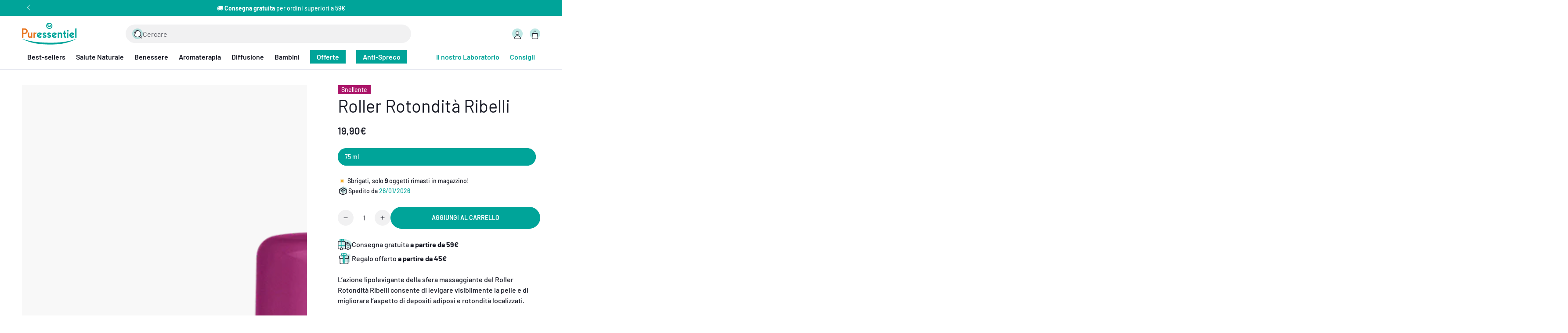

--- FILE ---
content_type: text/html; charset=utf-8
request_url: https://it.puressentiel.com/collections/cura-del-corpo/products/roller-rotondita-ribelli
body_size: 52725
content:
<!doctype html>
<html class="no-js" lang="it">
  <head>
    <meta charset="utf-8">
    <meta http-equiv="X-UA-Compatible" content="IE=edge">
    <meta name="viewport" content="width=device-width,initial-scale=1">
    <meta name="theme-color" content="">
    <link rel="canonical" href="https://it.puressentiel.com/products/roller-rotondita-ribelli">
    <link rel="preconnect" href="https://cdn.shopify.com" crossorigin><link rel="icon" type="image/png" href="//it.puressentiel.com/cdn/shop/files/favicon-2025.png?crop=center&height=32&v=1755678483&width=32"><link rel="preconnect" href="https://fonts.shopifycdn.com" crossorigin><title>
      Roller Rotondità Ribelli | Salute naturale
 &ndash; Puressentiel Italia</title><meta name="description" content="L’azione lipolevigante della sfera massaggiante del Roller Rotondità Ribelli consente di levigare visibilmente la pelle e di migliorare l’aspetto di depositi adiposi e rotondità localizzati.">

<meta property="og:site_name" content="Puressentiel Italia">
<meta property="og:url" content="https://it.puressentiel.com/products/roller-rotondita-ribelli">
<meta property="og:title" content="Roller Rotondità Ribelli | Salute naturale">
<meta property="og:type" content="product">
<meta property="og:description" content="L’azione lipolevigante della sfera massaggiante del Roller Rotondità Ribelli consente di levigare visibilmente la pelle e di migliorare l’aspetto di depositi adiposi e rotondità localizzati."><meta property="og:image" content="http://it.puressentiel.com/cdn/shop/products/Puressentiel_Minceur_Roller_IT_2019.png?v=1615203061">
  <meta property="og:image:secure_url" content="https://it.puressentiel.com/cdn/shop/products/Puressentiel_Minceur_Roller_IT_2019.png?v=1615203061">
  <meta property="og:image:width" content="1000">
  <meta property="og:image:height" content="1000"><meta property="og:price:amount" content="19,90">
  <meta property="og:price:currency" content="EUR"><meta name="twitter:card" content="summary_large_image">
<meta name="twitter:title" content="Roller Rotondità Ribelli | Salute naturale">
<meta name="twitter:description" content="L’azione lipolevigante della sfera massaggiante del Roller Rotondità Ribelli consente di levigare visibilmente la pelle e di migliorare l’aspetto di depositi adiposi e rotondità localizzati.">


    <script src="//it.puressentiel.com/cdn/shop/t/7/assets/vendor-v4.js" defer="defer"></script>
    <script src="//it.puressentiel.com/cdn/shop/t/7/assets/pubsub.js?v=104623417541739052901747237329" defer="defer"></script>
    <script src="//it.puressentiel.com/cdn/shop/t/7/assets/global.js?v=152523751036327525451747237327" defer="defer"></script>

    <script>window.performance && window.performance.mark && window.performance.mark('shopify.content_for_header.start');</script><meta name="google-site-verification" content="AKP3pGwbpTag2-LrrWKCfbQuNW_4iBuafg9WD1izZHo">
<meta name="facebook-domain-verification" content="4pahvdtemjm4v9ful04awfbdo15q40">
<meta id="shopify-digital-wallet" name="shopify-digital-wallet" content="/50751701197/digital_wallets/dialog">
<meta name="shopify-checkout-api-token" content="c954dfc31cc3c946ea9ad2b4b60e61cc">
<meta id="in-context-paypal-metadata" data-shop-id="50751701197" data-venmo-supported="false" data-environment="production" data-locale="it_IT" data-paypal-v4="true" data-currency="EUR">
<link rel="alternate" type="application/json+oembed" href="https://it.puressentiel.com/products/roller-rotondita-ribelli.oembed">
<script async="async" src="/checkouts/internal/preloads.js?locale=it-IT"></script>
<script id="shopify-features" type="application/json">{"accessToken":"c954dfc31cc3c946ea9ad2b4b60e61cc","betas":["rich-media-storefront-analytics"],"domain":"it.puressentiel.com","predictiveSearch":true,"shopId":50751701197,"locale":"it"}</script>
<script>var Shopify = Shopify || {};
Shopify.shop = "puressentiel-it.myshopify.com";
Shopify.locale = "it";
Shopify.currency = {"active":"EUR","rate":"1.0"};
Shopify.country = "IT";
Shopify.theme = {"name":"puressentiel.com\/live\/IT","id":175529328976,"schema_name":"Be Yours","schema_version":"7.1.1","theme_store_id":null,"role":"main"};
Shopify.theme.handle = "null";
Shopify.theme.style = {"id":null,"handle":null};
Shopify.cdnHost = "it.puressentiel.com/cdn";
Shopify.routes = Shopify.routes || {};
Shopify.routes.root = "/";</script>
<script type="module">!function(o){(o.Shopify=o.Shopify||{}).modules=!0}(window);</script>
<script>!function(o){function n(){var o=[];function n(){o.push(Array.prototype.slice.apply(arguments))}return n.q=o,n}var t=o.Shopify=o.Shopify||{};t.loadFeatures=n(),t.autoloadFeatures=n()}(window);</script>
<script id="shop-js-analytics" type="application/json">{"pageType":"product"}</script>
<script defer="defer" async type="module" src="//it.puressentiel.com/cdn/shopifycloud/shop-js/modules/v2/client.init-shop-cart-sync_dvfQaB1V.it.esm.js"></script>
<script defer="defer" async type="module" src="//it.puressentiel.com/cdn/shopifycloud/shop-js/modules/v2/chunk.common_BW-OJwDu.esm.js"></script>
<script defer="defer" async type="module" src="//it.puressentiel.com/cdn/shopifycloud/shop-js/modules/v2/chunk.modal_CX4jaIRf.esm.js"></script>
<script type="module">
  await import("//it.puressentiel.com/cdn/shopifycloud/shop-js/modules/v2/client.init-shop-cart-sync_dvfQaB1V.it.esm.js");
await import("//it.puressentiel.com/cdn/shopifycloud/shop-js/modules/v2/chunk.common_BW-OJwDu.esm.js");
await import("//it.puressentiel.com/cdn/shopifycloud/shop-js/modules/v2/chunk.modal_CX4jaIRf.esm.js");

  window.Shopify.SignInWithShop?.initShopCartSync?.({"fedCMEnabled":true,"windoidEnabled":true});

</script>
<script>(function() {
  var isLoaded = false;
  function asyncLoad() {
    if (isLoaded) return;
    isLoaded = true;
    var urls = ["\/\/searchserverapi.com\/widgets\/shopify\/init.js?a=2C6X0I4C1g\u0026shop=puressentiel-it.myshopify.com","https:\/\/d3p29gcwgas9m8.cloudfront.net\/assets\/js\/index.js?shop=puressentiel-it.myshopify.com"];
    for (var i = 0; i < urls.length; i++) {
      var s = document.createElement('script');
      s.type = 'text/javascript';
      s.async = true;
      s.src = urls[i];
      var x = document.getElementsByTagName('script')[0];
      x.parentNode.insertBefore(s, x);
    }
  };
  if(window.attachEvent) {
    window.attachEvent('onload', asyncLoad);
  } else {
    window.addEventListener('load', asyncLoad, false);
  }
})();</script>
<script id="__st">var __st={"a":50751701197,"offset":3600,"reqid":"444cce56-1f0b-46cb-b9a7-bf153ce3a0e1-1769137264","pageurl":"it.puressentiel.com\/collections\/cura-del-corpo\/products\/roller-rotondita-ribelli","u":"7ac848e22c2c","p":"product","rtyp":"product","rid":6535363002573};</script>
<script>window.ShopifyPaypalV4VisibilityTracking = true;</script>
<script id="captcha-bootstrap">!function(){'use strict';const t='contact',e='account',n='new_comment',o=[[t,t],['blogs',n],['comments',n],[t,'customer']],c=[[e,'customer_login'],[e,'guest_login'],[e,'recover_customer_password'],[e,'create_customer']],r=t=>t.map((([t,e])=>`form[action*='/${t}']:not([data-nocaptcha='true']) input[name='form_type'][value='${e}']`)).join(','),a=t=>()=>t?[...document.querySelectorAll(t)].map((t=>t.form)):[];function s(){const t=[...o],e=r(t);return a(e)}const i='password',u='form_key',d=['recaptcha-v3-token','g-recaptcha-response','h-captcha-response',i],f=()=>{try{return window.sessionStorage}catch{return}},m='__shopify_v',_=t=>t.elements[u];function p(t,e,n=!1){try{const o=window.sessionStorage,c=JSON.parse(o.getItem(e)),{data:r}=function(t){const{data:e,action:n}=t;return t[m]||n?{data:e,action:n}:{data:t,action:n}}(c);for(const[e,n]of Object.entries(r))t.elements[e]&&(t.elements[e].value=n);n&&o.removeItem(e)}catch(o){console.error('form repopulation failed',{error:o})}}const l='form_type',E='cptcha';function T(t){t.dataset[E]=!0}const w=window,h=w.document,L='Shopify',v='ce_forms',y='captcha';let A=!1;((t,e)=>{const n=(g='f06e6c50-85a8-45c8-87d0-21a2b65856fe',I='https://cdn.shopify.com/shopifycloud/storefront-forms-hcaptcha/ce_storefront_forms_captcha_hcaptcha.v1.5.2.iife.js',D={infoText:'Protetto da hCaptcha',privacyText:'Privacy',termsText:'Termini'},(t,e,n)=>{const o=w[L][v],c=o.bindForm;if(c)return c(t,g,e,D).then(n);var r;o.q.push([[t,g,e,D],n]),r=I,A||(h.body.append(Object.assign(h.createElement('script'),{id:'captcha-provider',async:!0,src:r})),A=!0)});var g,I,D;w[L]=w[L]||{},w[L][v]=w[L][v]||{},w[L][v].q=[],w[L][y]=w[L][y]||{},w[L][y].protect=function(t,e){n(t,void 0,e),T(t)},Object.freeze(w[L][y]),function(t,e,n,w,h,L){const[v,y,A,g]=function(t,e,n){const i=e?o:[],u=t?c:[],d=[...i,...u],f=r(d),m=r(i),_=r(d.filter((([t,e])=>n.includes(e))));return[a(f),a(m),a(_),s()]}(w,h,L),I=t=>{const e=t.target;return e instanceof HTMLFormElement?e:e&&e.form},D=t=>v().includes(t);t.addEventListener('submit',(t=>{const e=I(t);if(!e)return;const n=D(e)&&!e.dataset.hcaptchaBound&&!e.dataset.recaptchaBound,o=_(e),c=g().includes(e)&&(!o||!o.value);(n||c)&&t.preventDefault(),c&&!n&&(function(t){try{if(!f())return;!function(t){const e=f();if(!e)return;const n=_(t);if(!n)return;const o=n.value;o&&e.removeItem(o)}(t);const e=Array.from(Array(32),(()=>Math.random().toString(36)[2])).join('');!function(t,e){_(t)||t.append(Object.assign(document.createElement('input'),{type:'hidden',name:u})),t.elements[u].value=e}(t,e),function(t,e){const n=f();if(!n)return;const o=[...t.querySelectorAll(`input[type='${i}']`)].map((({name:t})=>t)),c=[...d,...o],r={};for(const[a,s]of new FormData(t).entries())c.includes(a)||(r[a]=s);n.setItem(e,JSON.stringify({[m]:1,action:t.action,data:r}))}(t,e)}catch(e){console.error('failed to persist form',e)}}(e),e.submit())}));const S=(t,e)=>{t&&!t.dataset[E]&&(n(t,e.some((e=>e===t))),T(t))};for(const o of['focusin','change'])t.addEventListener(o,(t=>{const e=I(t);D(e)&&S(e,y())}));const B=e.get('form_key'),M=e.get(l),P=B&&M;t.addEventListener('DOMContentLoaded',(()=>{const t=y();if(P)for(const e of t)e.elements[l].value===M&&p(e,B);[...new Set([...A(),...v().filter((t=>'true'===t.dataset.shopifyCaptcha))])].forEach((e=>S(e,t)))}))}(h,new URLSearchParams(w.location.search),n,t,e,['guest_login'])})(!0,!0)}();</script>
<script integrity="sha256-4kQ18oKyAcykRKYeNunJcIwy7WH5gtpwJnB7kiuLZ1E=" data-source-attribution="shopify.loadfeatures" defer="defer" src="//it.puressentiel.com/cdn/shopifycloud/storefront/assets/storefront/load_feature-a0a9edcb.js" crossorigin="anonymous"></script>
<script data-source-attribution="shopify.dynamic_checkout.dynamic.init">var Shopify=Shopify||{};Shopify.PaymentButton=Shopify.PaymentButton||{isStorefrontPortableWallets:!0,init:function(){window.Shopify.PaymentButton.init=function(){};var t=document.createElement("script");t.src="https://it.puressentiel.com/cdn/shopifycloud/portable-wallets/latest/portable-wallets.it.js",t.type="module",document.head.appendChild(t)}};
</script>
<script data-source-attribution="shopify.dynamic_checkout.buyer_consent">
  function portableWalletsHideBuyerConsent(e){var t=document.getElementById("shopify-buyer-consent"),n=document.getElementById("shopify-subscription-policy-button");t&&n&&(t.classList.add("hidden"),t.setAttribute("aria-hidden","true"),n.removeEventListener("click",e))}function portableWalletsShowBuyerConsent(e){var t=document.getElementById("shopify-buyer-consent"),n=document.getElementById("shopify-subscription-policy-button");t&&n&&(t.classList.remove("hidden"),t.removeAttribute("aria-hidden"),n.addEventListener("click",e))}window.Shopify?.PaymentButton&&(window.Shopify.PaymentButton.hideBuyerConsent=portableWalletsHideBuyerConsent,window.Shopify.PaymentButton.showBuyerConsent=portableWalletsShowBuyerConsent);
</script>
<script data-source-attribution="shopify.dynamic_checkout.cart.bootstrap">document.addEventListener("DOMContentLoaded",(function(){function t(){return document.querySelector("shopify-accelerated-checkout-cart, shopify-accelerated-checkout")}if(t())Shopify.PaymentButton.init();else{new MutationObserver((function(e,n){t()&&(Shopify.PaymentButton.init(),n.disconnect())})).observe(document.body,{childList:!0,subtree:!0})}}));
</script>
<script id='scb4127' type='text/javascript' async='' src='https://it.puressentiel.com/cdn/shopifycloud/privacy-banner/storefront-banner.js'></script><link id="shopify-accelerated-checkout-styles" rel="stylesheet" media="screen" href="https://it.puressentiel.com/cdn/shopifycloud/portable-wallets/latest/accelerated-checkout-backwards-compat.css" crossorigin="anonymous">
<style id="shopify-accelerated-checkout-cart">
        #shopify-buyer-consent {
  margin-top: 1em;
  display: inline-block;
  width: 100%;
}

#shopify-buyer-consent.hidden {
  display: none;
}

#shopify-subscription-policy-button {
  background: none;
  border: none;
  padding: 0;
  text-decoration: underline;
  font-size: inherit;
  cursor: pointer;
}

#shopify-subscription-policy-button::before {
  box-shadow: none;
}

      </style>
<script id="sections-script" data-sections="header" defer="defer" src="//it.puressentiel.com/cdn/shop/t/7/compiled_assets/scripts.js?v=3824"></script>
<script>window.performance && window.performance.mark && window.performance.mark('shopify.content_for_header.end');</script>

<style data-shopify>@font-face {
  font-family: Barlow;
  font-weight: 500;
  font-style: normal;
  font-display: swap;
  src: url("//it.puressentiel.com/cdn/fonts/barlow/barlow_n5.a193a1990790eba0cc5cca569d23799830e90f07.woff2") format("woff2"),
       url("//it.puressentiel.com/cdn/fonts/barlow/barlow_n5.ae31c82169b1dc0715609b8cc6a610b917808358.woff") format("woff");
}

  @font-face {
  font-family: Barlow;
  font-weight: 400;
  font-style: normal;
  font-display: swap;
  src: url("//it.puressentiel.com/cdn/fonts/barlow/barlow_n4.038c60d7ea9ddb238b2f64ba6f463ba6c0b5e5ad.woff2") format("woff2"),
       url("//it.puressentiel.com/cdn/fonts/barlow/barlow_n4.074a9f2b990b38aec7d56c68211821e455b6d075.woff") format("woff");
}

  @font-face {
  font-family: Barlow;
  font-weight: 600;
  font-style: normal;
  font-display: swap;
  src: url("//it.puressentiel.com/cdn/fonts/barlow/barlow_n6.329f582a81f63f125e63c20a5a80ae9477df68e1.woff2") format("woff2"),
       url("//it.puressentiel.com/cdn/fonts/barlow/barlow_n6.0163402e36247bcb8b02716880d0b39568412e9e.woff") format("woff");
}

  @font-face {
  font-family: Barlow;
  font-weight: 800;
  font-style: normal;
  font-display: swap;
  src: url("//it.puressentiel.com/cdn/fonts/barlow/barlow_n8.b626aaae1ccd3d041eadc7b1698cddd6c6e1a1be.woff2") format("woff2"),
       url("//it.puressentiel.com/cdn/fonts/barlow/barlow_n8.1bf215001985940b35ef11f18a7d3d9997210d4c.woff") format("woff");
}

  @font-face {
  font-family: Barlow;
  font-weight: 500;
  font-style: italic;
  font-display: swap;
  src: url("//it.puressentiel.com/cdn/fonts/barlow/barlow_i5.714d58286997b65cd479af615cfa9bb0a117a573.woff2") format("woff2"),
       url("//it.puressentiel.com/cdn/fonts/barlow/barlow_i5.0120f77e6447d3b5df4bbec8ad8c2d029d87fb21.woff") format("woff");
}

  @font-face {
  font-family: Barlow;
  font-weight: 800;
  font-style: italic;
  font-display: swap;
  src: url("//it.puressentiel.com/cdn/fonts/barlow/barlow_i8.fb811677603ec98fdf6f5b564d05e7353034ccc7.woff2") format("woff2"),
       url("//it.puressentiel.com/cdn/fonts/barlow/barlow_i8.ed8e24bdf0ea5bec7c4e0c5e766782e1b9bddc65.woff") format("woff");
}

  @font-face {
  font-family: Barlow;
  font-weight: 600;
  font-style: normal;
  font-display: swap;
  src: url("//it.puressentiel.com/cdn/fonts/barlow/barlow_n6.329f582a81f63f125e63c20a5a80ae9477df68e1.woff2") format("woff2"),
       url("//it.puressentiel.com/cdn/fonts/barlow/barlow_n6.0163402e36247bcb8b02716880d0b39568412e9e.woff") format("woff");
}

  @font-face {
  font-family: Barlow;
  font-weight: 300;
  font-style: normal;
  font-display: swap;
  src: url("//it.puressentiel.com/cdn/fonts/barlow/barlow_n3.206528b4d5c1d7c8b773c9376794cb533f489be9.woff2") format("woff2"),
       url("//it.puressentiel.com/cdn/fonts/barlow/barlow_n3.a544de05c3416237e224288914a6a613a71847c4.woff") format("woff");
}

  @font-face {
  font-family: Barlow;
  font-weight: 700;
  font-style: normal;
  font-display: swap;
  src: url("//it.puressentiel.com/cdn/fonts/barlow/barlow_n7.691d1d11f150e857dcbc1c10ef03d825bc378d81.woff2") format("woff2"),
       url("//it.puressentiel.com/cdn/fonts/barlow/barlow_n7.4fdbb1cb7da0e2c2f88492243ffa2b4f91924840.woff") format("woff");
}


  :root {
    --font-body-family: Barlow, sans-serif;
    --font-body-style: normal;
    --font-body-weight-light: 400;
    --font-body-weight: 500;
    --font-body-weight-medium: 600;
    --font-body-weight-bold: 800;

    --font-heading-family: Barlow, sans-serif;
    --font-heading-style: normal;
    --font-heading-weight-light: 300;
    --font-heading-weight: 600;
    --font-heading-weight-bold: 700;

    --font-body-scale: 1.0;
    --font-heading-scale: 1.0;

    --font-navigation-family: var(--font-heading-family);
    --font-navigation-size: 16px;
    --font-navigation-weight: var(--font-heading-weight);
    --font-button-family: var(--font-body-family);
    --font-button-size: 14px;
    --font-button-baseline: 0rem;
    --font-price-family: var(--font-heading-family);
    --font-price-scale: var(--font-heading-scale);

    --color-base-text: 24, 26, 37;
    --color-base-background: 255, 255, 255;
    --color-base-solid-button-labels: 255, 255, 255;
    --color-base-outline-button-labels: 0, 164, 153;
    --color-base-accent: 0, 164, 153;
    --color-base-accent-dark: 0, 147, 137;
    --color-base-heading: 24, 26, 37;
    --color-base-border: 229, 231, 240;
    --color-placeholder: 248, 248, 248;
    --color-overlay: 33, 35, 38;
    --color-keyboard-focus: 135, 173, 245;
    --color-shadow: 168, 232, 226;
    --shadow-opacity: 1;

    --color-background-dark: 235, 235, 235;
    --color-price: #181a25;
    --color-sale-price: #00A499;
    --color-badge-background: #f8d6bd;
    --color-badge-text: #181a25;
    --color-sale-badge-background: #cae9e8;
    --color-sale-badge-text: #181a25;
    --color-reviews: #ffb503;
    --color-critical: #d72c0d;
    --color-success: #008060;
    --color-base-highlight: 232, 119, 34;

    --payment-terms-background-color: #ffffff;
    --page-width: 160rem;
    --page-width-margin: 0rem;
    --page-width-padding: 1.5rem;

    --card-color-scheme: var(--color-placeholder);
    --card-text-alignment: left;
    --card-flex-alignment: flex-left;
    --card-image-padding: 0px;
    --card-border-width: 0px;
    --card-radius: 0px;
    --card-shadow-horizontal-offset: 0px;
    --card-shadow-vertical-offset: 0px;
    
    --button-radius: 40px;
    --button-border-width: 1px;
    --button-shadow-horizontal-offset: 0px;
    --button-shadow-vertical-offset: 0px;

    --spacing-sections-desktop: 0px;
    --spacing-sections-mobile: 0px;

    --gradient-free-ship-progress: linear-gradient(325deg,#F9423A 0,#F1E04D 100%);
    --gradient-free-ship-complete: linear-gradient(325deg, #049cff 0, #35ee7a 100%);
  }

  *,
  *::before,
  *::after {
    box-sizing: inherit;
  }

  html {
    box-sizing: border-box;
    font-size: calc(var(--font-body-scale) * 62.5%);
    height: 100%;
  }

  body {
    min-height: 100%;
    margin: 0;
    font-size: 1.5rem;
    line-height: calc(1 + 0.5 / var(--font-body-scale));
    font-family: var(--font-body-family);
    font-style: var(--font-body-style);
    font-weight: var(--font-body-weight);
  }

  @media screen and (min-width: 750px) {
    :root {
      --page-width-padding: 5rem;
    }

    body {
      font-size: 1.6rem;
    }
  }</style><link href="//it.puressentiel.com/cdn/shop/t/7/assets/base.css?v=53728327891598253341765463876" rel="stylesheet" type="text/css" media="all" /><link rel="preload" as="font" href="//it.puressentiel.com/cdn/fonts/barlow/barlow_n5.a193a1990790eba0cc5cca569d23799830e90f07.woff2" type="font/woff2" crossorigin><link rel="preload" as="font" href="//it.puressentiel.com/cdn/fonts/barlow/barlow_n6.329f582a81f63f125e63c20a5a80ae9477df68e1.woff2" type="font/woff2" crossorigin><link rel="stylesheet" href="//it.puressentiel.com/cdn/shop/t/7/assets/component-predictive-search.css?v=103581853702720108381747237329" media="print" onload="this.media='all'"><link rel="stylesheet" href="//it.puressentiel.com/cdn/shop/t/7/assets/component-quick-view.css?v=110123670099661914701747237327" media="print" onload="this.media='all'"><link rel="stylesheet" href="//it.puressentiel.com/cdn/shop/t/7/assets/component-cart-progress-bar.css?v=10582243927703195901747237326" media="print" onload="this.media='all'">
      <noscript><link href="//it.puressentiel.com/cdn/shop/t/7/assets/component-cart-progress-bar.css?v=10582243927703195901747237326" rel="stylesheet" type="text/css" media="all" /></noscript><script>
    document.documentElement.classList.replace('no-js', 'js');
  
    window.theme = window.theme || {};

    theme.routes = {
      root_url: '/',
      cart_url: '/cart',
      cart_add_url: '/cart/add',
      cart_change_url: '/cart/change',
      cart_update_url: '/cart/update',
      search_url: '/search',
      predictive_search_url: '/search/suggest'
    };

    theme.cartStrings = {
      error: `Si è verificato un errore durante l&#39;aggiornamento del carrello. Per favore riprova.`,
      quantityError: `Puoi solo aggiungere [quantity] di questo articolo nel carrello.`,
      termsError: `Per proseguire l&#39;ordine è necessario accettare le Condizioni Generali di Vendita e le condizioni della politica di protezione dei dati personali.`
    };

    theme.variantStrings = {
      addToCart: `Aggiungi al carrello`,
      soldOut: `Esaurito`,
      unavailable: `Non disponibile`,
      preOrder: `Preordinare`
    };

    theme.accessibilityStrings = {
      imageAvailable: `Immagine [index] è ora disponibile nella visualizzazione galleria`,
      shareSuccess: `Collegamento copiato negli appunti!`
    }

    theme.dateStrings = {
      d: `G`,
      day: `Giorno`,
      days: `Giorni`,
      hour: `Ora`,
      hours: `Ore`,
      minute: `Minuto`,
      minutes: `Minuti`,
      second: `Secondo`,
      seconds: `Secondi`
    };theme.shopSettings = {
      moneyFormat: "{{amount_with_comma_separator}}€",
      isoCode: "EUR",
      cartDrawer: true,
      currencyCode: false
    };

    theme.settings = {
      themeName: 'Be Yours',
      themeVersion: '7.1.1',
      agencyId: ''
    };
  </script>
  <!-- BEGIN app block: shopify://apps/searchanise-search-filter/blocks/app-embed/d8f24ada-02b1-458a-bbeb-5bf16d5c921e -->
<!-- END app block --><!-- BEGIN app block: shopify://apps/eg-auto-add-to-cart/blocks/app-embed/0f7d4f74-1e89-4820-aec4-6564d7e535d2 -->










  
    <script
      async
      type="text/javascript"
      src="https://cdn.506.io/eg/script.js?shop=puressentiel-it.myshopify.com&v=7"
    ></script>
  



  <meta id="easygift-shop" itemid="c2hvcF8kXzE3NjkxMzcyNjU=" content="{&quot;isInstalled&quot;:true,&quot;installedOn&quot;:&quot;2025-07-01T15:05:16.421Z&quot;,&quot;appVersion&quot;:&quot;3.0&quot;,&quot;subscriptionName&quot;:&quot;Standard&quot;,&quot;cartAnalytics&quot;:true,&quot;freeTrialEndsOn&quot;:null,&quot;settings&quot;:{&quot;reminderBannerStyle&quot;:{&quot;position&quot;:{&quot;horizontal&quot;:&quot;right&quot;,&quot;vertical&quot;:&quot;bottom&quot;},&quot;primaryColor&quot;:&quot;#000000&quot;,&quot;cssStyles&quot;:&quot;&quot;,&quot;headerText&quot;:&quot;Click here to reopen missed deals&quot;,&quot;subHeaderText&quot;:null,&quot;showImage&quot;:false,&quot;imageUrl&quot;:&quot;https:\/\/cdn.506.io\/eg\/eg_notification_default_512x512.png&quot;,&quot;displayAfter&quot;:5,&quot;closingMode&quot;:&quot;doNotAutoClose&quot;,&quot;selfcloseAfter&quot;:5,&quot;reshowBannerAfter&quot;:&quot;everyNewSession&quot;},&quot;addedItemIdentifier&quot;:&quot;_Gifted&quot;,&quot;ignoreOtherAppLineItems&quot;:null,&quot;customVariantsInfoLifetimeMins&quot;:1440,&quot;redirectPath&quot;:null,&quot;ignoreNonStandardCartRequests&quot;:false,&quot;bannerStyle&quot;:{&quot;position&quot;:{&quot;horizontal&quot;:&quot;right&quot;,&quot;vertical&quot;:&quot;bottom&quot;},&quot;primaryColor&quot;:&quot;#000000&quot;,&quot;cssStyles&quot;:null},&quot;themePresetId&quot;:&quot;0&quot;,&quot;notificationStyle&quot;:{&quot;position&quot;:{&quot;horizontal&quot;:&quot;right&quot;,&quot;vertical&quot;:&quot;bottom&quot;},&quot;primaryColor&quot;:&quot;#00A499&quot;,&quot;duration&quot;:&quot;3.0&quot;,&quot;cssStyles&quot;:null,&quot;hasCustomizations&quot;:false},&quot;fetchCartData&quot;:false,&quot;useLocalStorage&quot;:{&quot;enabled&quot;:false,&quot;expiryMinutes&quot;:null},&quot;popupStyle&quot;:{&quot;subscriptionLabel&quot;:null,&quot;closeModalOutsideClick&quot;:true,&quot;priceShowZeroDecimals&quot;:true,&quot;primaryColor&quot;:&quot;#00A499&quot;,&quot;secondaryColor&quot;:&quot;#00A499&quot;,&quot;cssStyles&quot;:null,&quot;hasCustomizations&quot;:false,&quot;addButtonText&quot;:&quot;Seleziona&quot;,&quot;dismissButtonText&quot;:&quot;Chiudere&quot;,&quot;outOfStockButtonText&quot;:&quot;Esaurito&quot;,&quot;imageUrl&quot;:null,&quot;showProductLink&quot;:false},&quot;refreshAfterBannerClick&quot;:false,&quot;disableReapplyRules&quot;:false,&quot;disableReloadOnFailedAddition&quot;:false,&quot;autoReloadCartPage&quot;:false,&quot;ajaxRedirectPath&quot;:null,&quot;allowSimultaneousRequests&quot;:false,&quot;applyRulesOnCheckout&quot;:false,&quot;enableCartCtrlOverrides&quot;:true,&quot;customRedirectFromCart&quot;:null,&quot;scriptSettings&quot;:{&quot;branding&quot;:{&quot;removalRequestSent&quot;:null,&quot;show&quot;:false},&quot;productPageRedirection&quot;:{&quot;enabled&quot;:false,&quot;products&quot;:[],&quot;redirectionURL&quot;:&quot;\/&quot;},&quot;debugging&quot;:{&quot;enabled&quot;:false,&quot;enabledOn&quot;:null,&quot;stringifyObj&quot;:false},&quot;enableBuyNowInterceptions&quot;:false,&quot;removeProductsAddedFromExpiredRules&quot;:false,&quot;useFinalPrice&quot;:false,&quot;hideGiftedPropertyText&quot;:false,&quot;fetchCartDataBeforeRequest&quot;:false,&quot;customCSS&quot;:null,&quot;decodePayload&quot;:false,&quot;delayUpdates&quot;:2000,&quot;fetchProductInfoFromSavedDomain&quot;:false,&quot;hideAlertsOnFrontend&quot;:false,&quot;removeEGPropertyFromSplitActionLineItems&quot;:false}},&quot;translations&quot;:null,&quot;defaultLocale&quot;:&quot;it&quot;,&quot;shopDomain&quot;:&quot;it.puressentiel.com&quot;}">


<script defer>
  (async function() {
    try {

      const blockVersion = "v3"
      if (blockVersion != "v3") {
        return
      }

      let metaErrorFlag = false;
      if (metaErrorFlag) {
        return
      }

      // Parse metafields as JSON
      const metafields = {"easygift-rule-6863fee1ca8b40a4c14adc10":{"schedule":{"enabled":false,"starts":null,"ends":null},"trigger":{"productTags":{"targets":[],"collectionInfo":null,"sellingPlan":null},"type":"cartValue","minCartValue":45,"hasUpperCartValue":false,"upperCartValue":null,"products":[],"collections":[],"condition":null,"conditionMin":null,"conditionMax":null,"collectionSellingPlanType":null},"action":{"notification":{"enabled":false,"headerText":null,"subHeaderText":null,"showImage":false,"imageUrl":""},"discount":{"issue":null,"type":"app","id":"gid:\/\/shopify\/DiscountAutomaticNode\/1949196353872","title":"Regalo offerto a partire da 45€","createdByEasyGift":true,"easygiftAppDiscount":true,"discountType":"percentage","value":100},"popupOptions":{"showVariantsSeparately":false,"headline":"Scegli il tuo regalo","subHeadline":null,"showItemsPrice":false,"popupDismissable":false,"imageUrl":null,"persistPopup":false,"rewardQuantity":1,"showDiscountedPrice":false,"hideOOSItems":true},"banner":{"enabled":false,"headerText":null,"subHeaderText":null,"showImage":false,"imageUrl":null,"displayAfter":"5","closingMode":"doNotAutoClose","selfcloseAfter":"5","reshowBannerAfter":"everyNewSession","redirectLink":null},"type":"offerToCustomer","products":[{"handle":"spray-orale-sonni-sereni","title":"Spray orale Sonni Sereni","id":"8662524821840","gid":"gid:\/\/shopify\/Product\/8662524821840","hasOnlyDefaultVariant":false,"variants":[{"title":"20 ml","displayName":"Spray orale Sonni Sereni - 20 ml","id":"47324318138704","gid":"gid:\/\/shopify\/ProductVariant\/47324318138704","showVariantName":false}]},{"handle":"olio-vegetale-bio-jojoba","title":"Olio Vegetale Bio Jojoba","id":"6535364247757","gid":"gid:\/\/shopify\/Product\/6535364247757","hasOnlyDefaultVariant":false,"variants":[{"title":"50 ml","displayName":"Olio Vegetale Bio Jojoba - 50 ml","id":"39247206351053","gid":"gid:\/\/shopify\/ProductVariant\/39247206351053","showVariantName":false}]},{"handle":"s-o-s-insetti-spray-pelli-sensibili","title":"SOS Punture Spray Pelli Sensibili","id":"6925158744269","gid":"gid:\/\/shopify\/Product\/6925158744269","hasOnlyDefaultVariant":false,"variants":[{"title":"100 ml","displayName":"SOS Punture Spray Pelli Sensibili - 100 ml","id":"40695285252301","gid":"gid:\/\/shopify\/ProductVariant\/40695285252301","showVariantName":false}]}],"limit":1,"preventProductRemoval":false,"addAvailableProducts":false},"targeting":{"link":{"destination":null,"data":null,"cookieLifetime":14},"additionalCriteria":{"geo":{"include":[],"exclude":[]},"type":null,"customerTags":[],"customerTagsExcluded":[],"customerId":[],"orderCount":null,"hasOrderCountMax":false,"orderCountMax":null,"totalSpent":null,"hasTotalSpentMax":false,"totalSpentMax":null},"type":"all"},"settings":{"worksInReverse":true,"runsOncePerSession":false,"preventAddedItemPurchase":false,"showReminderBanner":false},"_id":"6863fee1ca8b40a4c14adc10","name":"Regalo offerto a partire da 45€","store":"6863f92a61bbf1ad4b4b9fea","shop":"puressentiel-it","active":true,"translations":null,"createdAt":"2025-07-01T15:29:37.398Z","updatedAt":"2026-01-05T14:15:03.196Z","__v":0}};

      // Process metafields in JavaScript
      let savedRulesArray = [];
      for (const [key, value] of Object.entries(metafields)) {
        if (value) {
          for (const prop in value) {
            // avoiding Object.Keys for performance gain -- no need to make an array of keys.
            savedRulesArray.push(value);
            break;
          }
        }
      }

      const metaTag = document.createElement('meta');
      metaTag.id = 'easygift-rules';
      metaTag.content = JSON.stringify(savedRulesArray);
      metaTag.setAttribute('itemid', 'cnVsZXNfJF8xNzY5MTM3MjY1');

      document.head.appendChild(metaTag);
      } catch (err) {
        
      }
  })();
</script>


  <script
    type="text/javascript"
    defer
  >

    (function () {
      try {
        window.EG_INFO = window.EG_INFO || {};
        var shopInfo = {"isInstalled":true,"installedOn":"2025-07-01T15:05:16.421Z","appVersion":"3.0","subscriptionName":"Standard","cartAnalytics":true,"freeTrialEndsOn":null,"settings":{"reminderBannerStyle":{"position":{"horizontal":"right","vertical":"bottom"},"primaryColor":"#000000","cssStyles":"","headerText":"Click here to reopen missed deals","subHeaderText":null,"showImage":false,"imageUrl":"https:\/\/cdn.506.io\/eg\/eg_notification_default_512x512.png","displayAfter":5,"closingMode":"doNotAutoClose","selfcloseAfter":5,"reshowBannerAfter":"everyNewSession"},"addedItemIdentifier":"_Gifted","ignoreOtherAppLineItems":null,"customVariantsInfoLifetimeMins":1440,"redirectPath":null,"ignoreNonStandardCartRequests":false,"bannerStyle":{"position":{"horizontal":"right","vertical":"bottom"},"primaryColor":"#000000","cssStyles":null},"themePresetId":"0","notificationStyle":{"position":{"horizontal":"right","vertical":"bottom"},"primaryColor":"#00A499","duration":"3.0","cssStyles":null,"hasCustomizations":false},"fetchCartData":false,"useLocalStorage":{"enabled":false,"expiryMinutes":null},"popupStyle":{"subscriptionLabel":null,"closeModalOutsideClick":true,"priceShowZeroDecimals":true,"primaryColor":"#00A499","secondaryColor":"#00A499","cssStyles":null,"hasCustomizations":false,"addButtonText":"Seleziona","dismissButtonText":"Chiudere","outOfStockButtonText":"Esaurito","imageUrl":null,"showProductLink":false},"refreshAfterBannerClick":false,"disableReapplyRules":false,"disableReloadOnFailedAddition":false,"autoReloadCartPage":false,"ajaxRedirectPath":null,"allowSimultaneousRequests":false,"applyRulesOnCheckout":false,"enableCartCtrlOverrides":true,"customRedirectFromCart":null,"scriptSettings":{"branding":{"removalRequestSent":null,"show":false},"productPageRedirection":{"enabled":false,"products":[],"redirectionURL":"\/"},"debugging":{"enabled":false,"enabledOn":null,"stringifyObj":false},"enableBuyNowInterceptions":false,"removeProductsAddedFromExpiredRules":false,"useFinalPrice":false,"hideGiftedPropertyText":false,"fetchCartDataBeforeRequest":false,"customCSS":null,"decodePayload":false,"delayUpdates":2000,"fetchProductInfoFromSavedDomain":false,"hideAlertsOnFrontend":false,"removeEGPropertyFromSplitActionLineItems":false}},"translations":null,"defaultLocale":"it","shopDomain":"it.puressentiel.com"};
        var productRedirectionEnabled = shopInfo.settings.scriptSettings.productPageRedirection.enabled;
        if (["Unlimited", "Enterprise"].includes(shopInfo.subscriptionName) && productRedirectionEnabled) {
          var products = shopInfo.settings.scriptSettings.productPageRedirection.products;
          if (products.length > 0) {
            var productIds = products.map(function(prod) {
              var productGid = prod.id;
              var productIdNumber = parseInt(productGid.split('/').pop());
              return productIdNumber;
            });
            var productInfo = {"id":6535363002573,"title":"Roller Rotondità Ribelli","handle":"roller-rotondita-ribelli","description":"\u003cp\u003eProdotto cosmetico dell'aromaterapia.\u003c\/p\u003e\n\u003cp\u003eIl massaggio dinamico dei tessuti adiposi è riconosciuto per \u003cstrong\u003emigliorare l’apparenza estetica della cellulite\u003c\/strong\u003e sulle zone ribelli e resistenti alle diete (cosce, glutei, pancia...).\u003c\/p\u003e\n\u003cp\u003eL’\u003cstrong\u003eAZIONE MECCANICA LIPOLEVIGANTE\u003c\/strong\u003e della \u003cstrong\u003esfera massaggiante\u003c\/strong\u003e del Roller Rotondità Ribelli, \u003cstrong\u003eassociata al cuore di 18 OLI ESSENZIALI \u003c\/strong\u003edalle proprietà \u003cstrong\u003erassodanti e tonificanti\u003c\/strong\u003e, agisce come un “rullo compressore delle rotondità” e consente di levigare visibilmente la pelle e di migliorare l’aspetto di depositi adiposi e rotondità localizzati.\u003c\/p\u003e\n\u003cul\u003e\n\u003cli\u003eLa sua \u003cstrong\u003eformula al 99,8%\u003c\/strong\u003e di origine \u003cstrong\u003enaturale \u003c\/strong\u003epenetra rapidamente.\u003c\/li\u003e\n\u003cli\u003eEmulsione che non unge - Texture gradevole\u003c\/li\u003e\n\u003cli\u003eAssorbimento rapido.\u003cbr\u003e\n\u003c\/li\u003e\n\u003c\/ul\u003e\n\u003cp\u003e \u003c\/p\u003e","published_at":"2022-06-15T16:31:22+02:00","created_at":"2021-02-24T14:59:32+01:00","vendor":"Puressentiel","type":"Snellente","tags":["certification_98-80","certification_Cruelty Free","certification_Garanti Vegan","Selezione Cruelty Free","Selezione Vegan","Snellente"],"price":1990,"price_min":1990,"price_max":1990,"available":true,"price_varies":false,"compare_at_price":null,"compare_at_price_min":0,"compare_at_price_max":0,"compare_at_price_varies":false,"variants":[{"id":39247203107021,"title":"75 ml","option1":"75 ml","option2":null,"option3":null,"sku":"EX03692","requires_shipping":true,"taxable":true,"featured_image":{"id":27962003849421,"product_id":6535363002573,"position":1,"created_at":"2021-03-08T12:20:13+01:00","updated_at":"2021-03-08T12:31:01+01:00","alt":"Roller Rotondità Ribelli","width":1000,"height":1000,"src":"\/\/it.puressentiel.com\/cdn\/shop\/products\/Puressentiel_Minceur_Roller_IT_2019.png?v=1615203061","variant_ids":[39247203107021]},"available":true,"name":"Roller Rotondità Ribelli - 75 ml","public_title":"75 ml","options":["75 ml"],"price":1990,"weight":0,"compare_at_price":null,"inventory_management":"shopify","barcode":"3701056800091","featured_media":{"alt":"Roller Rotondità Ribelli","id":20197638602957,"position":1,"preview_image":{"aspect_ratio":1.0,"height":1000,"width":1000,"src":"\/\/it.puressentiel.com\/cdn\/shop\/products\/Puressentiel_Minceur_Roller_IT_2019.png?v=1615203061"}},"requires_selling_plan":false,"selling_plan_allocations":[],"quantity_rule":{"min":1,"max":null,"increment":1}}],"images":["\/\/it.puressentiel.com\/cdn\/shop\/products\/Puressentiel_Minceur_Roller_IT_2019.png?v=1615203061"],"featured_image":"\/\/it.puressentiel.com\/cdn\/shop\/products\/Puressentiel_Minceur_Roller_IT_2019.png?v=1615203061","options":["Format"],"media":[{"alt":"Roller Rotondità Ribelli","id":20197638602957,"position":1,"preview_image":{"aspect_ratio":1.0,"height":1000,"width":1000,"src":"\/\/it.puressentiel.com\/cdn\/shop\/products\/Puressentiel_Minceur_Roller_IT_2019.png?v=1615203061"},"aspect_ratio":1.0,"height":1000,"media_type":"image","src":"\/\/it.puressentiel.com\/cdn\/shop\/products\/Puressentiel_Minceur_Roller_IT_2019.png?v=1615203061","width":1000}],"requires_selling_plan":false,"selling_plan_groups":[],"content":"\u003cp\u003eProdotto cosmetico dell'aromaterapia.\u003c\/p\u003e\n\u003cp\u003eIl massaggio dinamico dei tessuti adiposi è riconosciuto per \u003cstrong\u003emigliorare l’apparenza estetica della cellulite\u003c\/strong\u003e sulle zone ribelli e resistenti alle diete (cosce, glutei, pancia...).\u003c\/p\u003e\n\u003cp\u003eL’\u003cstrong\u003eAZIONE MECCANICA LIPOLEVIGANTE\u003c\/strong\u003e della \u003cstrong\u003esfera massaggiante\u003c\/strong\u003e del Roller Rotondità Ribelli, \u003cstrong\u003eassociata al cuore di 18 OLI ESSENZIALI \u003c\/strong\u003edalle proprietà \u003cstrong\u003erassodanti e tonificanti\u003c\/strong\u003e, agisce come un “rullo compressore delle rotondità” e consente di levigare visibilmente la pelle e di migliorare l’aspetto di depositi adiposi e rotondità localizzati.\u003c\/p\u003e\n\u003cul\u003e\n\u003cli\u003eLa sua \u003cstrong\u003eformula al 99,8%\u003c\/strong\u003e di origine \u003cstrong\u003enaturale \u003c\/strong\u003epenetra rapidamente.\u003c\/li\u003e\n\u003cli\u003eEmulsione che non unge - Texture gradevole\u003c\/li\u003e\n\u003cli\u003eAssorbimento rapido.\u003cbr\u003e\n\u003c\/li\u003e\n\u003c\/ul\u003e\n\u003cp\u003e \u003c\/p\u003e"};
            var isProductInList = productIds.includes(productInfo.id);
            if (isProductInList) {
              var redirectionURL = shopInfo.settings.scriptSettings.productPageRedirection.redirectionURL;
              if (redirectionURL) {
                window.location = redirectionURL;
              }
            }
          }
        }

        

          var rawPriceString = "19,90";
    
          rawPriceString = rawPriceString.trim();
    
          var normalisedPrice;

          function processNumberString(str) {
            // Helper to find the rightmost index of '.', ',' or "'"
            const lastDot = str.lastIndexOf('.');
            const lastComma = str.lastIndexOf(',');
            const lastApostrophe = str.lastIndexOf("'");
            const lastIndex = Math.max(lastDot, lastComma, lastApostrophe);

            // If no punctuation, remove any stray spaces and return
            if (lastIndex === -1) {
              return str.replace(/[.,'\s]/g, '');
            }

            // Extract parts
            const before = str.slice(0, lastIndex).replace(/[.,'\s]/g, '');
            const after = str.slice(lastIndex + 1).replace(/[.,'\s]/g, '');

            // If the after part is 1 or 2 digits, treat as decimal
            if (after.length > 0 && after.length <= 2) {
              return `${before}.${after}`;
            }

            // Otherwise treat as integer with thousands separator removed
            return before + after;
          }

          normalisedPrice = processNumberString(rawPriceString)

          window.EG_INFO["39247203107021"] = {
            "price": `${normalisedPrice}`,
            "presentmentPrices": {
              "edges": [
                {
                  "node": {
                    "price": {
                      "amount": `${normalisedPrice}`,
                      "currencyCode": "EUR"
                    }
                  }
                }
              ]
            },
            "sellingPlanGroups": {
              "edges": [
                
              ]
            },
            "product": {
              "id": "gid://shopify/Product/6535363002573",
              "tags": ["certification_98-80","certification_Cruelty Free","certification_Garanti Vegan","Selezione Cruelty Free","Selezione Vegan","Snellente"],
              "collections": {
                "pageInfo": {
                  "hasNextPage": false
                },
                "edges": [
                  
                    {
                      "node": {
                        "id": "gid://shopify/Collection/632891572560"
                      }
                    },
                  
                    {
                      "node": {
                        "id": "gid://shopify/Collection/281361318093"
                      }
                    },
                  
                    {
                      "node": {
                        "id": "gid://shopify/Collection/261031100621"
                      }
                    },
                  
                    {
                      "node": {
                        "id": "gid://shopify/Collection/281403719885"
                      }
                    },
                  
                    {
                      "node": {
                        "id": "gid://shopify/Collection/631313105232"
                      }
                    },
                  
                    {
                      "node": {
                        "id": "gid://shopify/Collection/637534667088"
                      }
                    },
                  
                    {
                      "node": {
                        "id": "gid://shopify/Collection/630282092880"
                      }
                    },
                  
                    {
                      "node": {
                        "id": "gid://shopify/Collection/611822174544"
                      }
                    },
                  
                    {
                      "node": {
                        "id": "gid://shopify/Collection/281511231693"
                      }
                    },
                  
                    {
                      "node": {
                        "id": "gid://shopify/Collection/261028970701"
                      }
                    },
                  
                    {
                      "node": {
                        "id": "gid://shopify/Collection/261036835021"
                      }
                    },
                  
                    {
                      "node": {
                        "id": "gid://shopify/Collection/276746862797"
                      }
                    }
                  
                ]
              }
            },
            "id": "39247203107021",
            "timestamp": 1769137265
          };
        
      } catch(err) {
      return
    }})()
  </script>



<!-- END app block --><script src="https://cdn.shopify.com/extensions/019ade25-628d-72a3-afdc-4bdfaf6cce07/searchanise-shopify-cli-14/assets/disable-app.js" type="text/javascript" defer="defer"></script>
<script src="https://cdn.shopify.com/extensions/62e34f13-f8bb-404b-a7f6-57a5058a9a3d/sc-back-in-stock-15/assets/sc-bis-index.js" type="text/javascript" defer="defer"></script>
<link href="https://monorail-edge.shopifysvc.com" rel="dns-prefetch">
<script>(function(){if ("sendBeacon" in navigator && "performance" in window) {try {var session_token_from_headers = performance.getEntriesByType('navigation')[0].serverTiming.find(x => x.name == '_s').description;} catch {var session_token_from_headers = undefined;}var session_cookie_matches = document.cookie.match(/_shopify_s=([^;]*)/);var session_token_from_cookie = session_cookie_matches && session_cookie_matches.length === 2 ? session_cookie_matches[1] : "";var session_token = session_token_from_headers || session_token_from_cookie || "";function handle_abandonment_event(e) {var entries = performance.getEntries().filter(function(entry) {return /monorail-edge.shopifysvc.com/.test(entry.name);});if (!window.abandonment_tracked && entries.length === 0) {window.abandonment_tracked = true;var currentMs = Date.now();var navigation_start = performance.timing.navigationStart;var payload = {shop_id: 50751701197,url: window.location.href,navigation_start,duration: currentMs - navigation_start,session_token,page_type: "product"};window.navigator.sendBeacon("https://monorail-edge.shopifysvc.com/v1/produce", JSON.stringify({schema_id: "online_store_buyer_site_abandonment/1.1",payload: payload,metadata: {event_created_at_ms: currentMs,event_sent_at_ms: currentMs}}));}}window.addEventListener('pagehide', handle_abandonment_event);}}());</script>
<script id="web-pixels-manager-setup">(function e(e,d,r,n,o){if(void 0===o&&(o={}),!Boolean(null===(a=null===(i=window.Shopify)||void 0===i?void 0:i.analytics)||void 0===a?void 0:a.replayQueue)){var i,a;window.Shopify=window.Shopify||{};var t=window.Shopify;t.analytics=t.analytics||{};var s=t.analytics;s.replayQueue=[],s.publish=function(e,d,r){return s.replayQueue.push([e,d,r]),!0};try{self.performance.mark("wpm:start")}catch(e){}var l=function(){var e={modern:/Edge?\/(1{2}[4-9]|1[2-9]\d|[2-9]\d{2}|\d{4,})\.\d+(\.\d+|)|Firefox\/(1{2}[4-9]|1[2-9]\d|[2-9]\d{2}|\d{4,})\.\d+(\.\d+|)|Chrom(ium|e)\/(9{2}|\d{3,})\.\d+(\.\d+|)|(Maci|X1{2}).+ Version\/(15\.\d+|(1[6-9]|[2-9]\d|\d{3,})\.\d+)([,.]\d+|)( \(\w+\)|)( Mobile\/\w+|) Safari\/|Chrome.+OPR\/(9{2}|\d{3,})\.\d+\.\d+|(CPU[ +]OS|iPhone[ +]OS|CPU[ +]iPhone|CPU IPhone OS|CPU iPad OS)[ +]+(15[._]\d+|(1[6-9]|[2-9]\d|\d{3,})[._]\d+)([._]\d+|)|Android:?[ /-](13[3-9]|1[4-9]\d|[2-9]\d{2}|\d{4,})(\.\d+|)(\.\d+|)|Android.+Firefox\/(13[5-9]|1[4-9]\d|[2-9]\d{2}|\d{4,})\.\d+(\.\d+|)|Android.+Chrom(ium|e)\/(13[3-9]|1[4-9]\d|[2-9]\d{2}|\d{4,})\.\d+(\.\d+|)|SamsungBrowser\/([2-9]\d|\d{3,})\.\d+/,legacy:/Edge?\/(1[6-9]|[2-9]\d|\d{3,})\.\d+(\.\d+|)|Firefox\/(5[4-9]|[6-9]\d|\d{3,})\.\d+(\.\d+|)|Chrom(ium|e)\/(5[1-9]|[6-9]\d|\d{3,})\.\d+(\.\d+|)([\d.]+$|.*Safari\/(?![\d.]+ Edge\/[\d.]+$))|(Maci|X1{2}).+ Version\/(10\.\d+|(1[1-9]|[2-9]\d|\d{3,})\.\d+)([,.]\d+|)( \(\w+\)|)( Mobile\/\w+|) Safari\/|Chrome.+OPR\/(3[89]|[4-9]\d|\d{3,})\.\d+\.\d+|(CPU[ +]OS|iPhone[ +]OS|CPU[ +]iPhone|CPU IPhone OS|CPU iPad OS)[ +]+(10[._]\d+|(1[1-9]|[2-9]\d|\d{3,})[._]\d+)([._]\d+|)|Android:?[ /-](13[3-9]|1[4-9]\d|[2-9]\d{2}|\d{4,})(\.\d+|)(\.\d+|)|Mobile Safari.+OPR\/([89]\d|\d{3,})\.\d+\.\d+|Android.+Firefox\/(13[5-9]|1[4-9]\d|[2-9]\d{2}|\d{4,})\.\d+(\.\d+|)|Android.+Chrom(ium|e)\/(13[3-9]|1[4-9]\d|[2-9]\d{2}|\d{4,})\.\d+(\.\d+|)|Android.+(UC? ?Browser|UCWEB|U3)[ /]?(15\.([5-9]|\d{2,})|(1[6-9]|[2-9]\d|\d{3,})\.\d+)\.\d+|SamsungBrowser\/(5\.\d+|([6-9]|\d{2,})\.\d+)|Android.+MQ{2}Browser\/(14(\.(9|\d{2,})|)|(1[5-9]|[2-9]\d|\d{3,})(\.\d+|))(\.\d+|)|K[Aa][Ii]OS\/(3\.\d+|([4-9]|\d{2,})\.\d+)(\.\d+|)/},d=e.modern,r=e.legacy,n=navigator.userAgent;return n.match(d)?"modern":n.match(r)?"legacy":"unknown"}(),u="modern"===l?"modern":"legacy",c=(null!=n?n:{modern:"",legacy:""})[u],f=function(e){return[e.baseUrl,"/wpm","/b",e.hashVersion,"modern"===e.buildTarget?"m":"l",".js"].join("")}({baseUrl:d,hashVersion:r,buildTarget:u}),m=function(e){var d=e.version,r=e.bundleTarget,n=e.surface,o=e.pageUrl,i=e.monorailEndpoint;return{emit:function(e){var a=e.status,t=e.errorMsg,s=(new Date).getTime(),l=JSON.stringify({metadata:{event_sent_at_ms:s},events:[{schema_id:"web_pixels_manager_load/3.1",payload:{version:d,bundle_target:r,page_url:o,status:a,surface:n,error_msg:t},metadata:{event_created_at_ms:s}}]});if(!i)return console&&console.warn&&console.warn("[Web Pixels Manager] No Monorail endpoint provided, skipping logging."),!1;try{return self.navigator.sendBeacon.bind(self.navigator)(i,l)}catch(e){}var u=new XMLHttpRequest;try{return u.open("POST",i,!0),u.setRequestHeader("Content-Type","text/plain"),u.send(l),!0}catch(e){return console&&console.warn&&console.warn("[Web Pixels Manager] Got an unhandled error while logging to Monorail."),!1}}}}({version:r,bundleTarget:l,surface:e.surface,pageUrl:self.location.href,monorailEndpoint:e.monorailEndpoint});try{o.browserTarget=l,function(e){var d=e.src,r=e.async,n=void 0===r||r,o=e.onload,i=e.onerror,a=e.sri,t=e.scriptDataAttributes,s=void 0===t?{}:t,l=document.createElement("script"),u=document.querySelector("head"),c=document.querySelector("body");if(l.async=n,l.src=d,a&&(l.integrity=a,l.crossOrigin="anonymous"),s)for(var f in s)if(Object.prototype.hasOwnProperty.call(s,f))try{l.dataset[f]=s[f]}catch(e){}if(o&&l.addEventListener("load",o),i&&l.addEventListener("error",i),u)u.appendChild(l);else{if(!c)throw new Error("Did not find a head or body element to append the script");c.appendChild(l)}}({src:f,async:!0,onload:function(){if(!function(){var e,d;return Boolean(null===(d=null===(e=window.Shopify)||void 0===e?void 0:e.analytics)||void 0===d?void 0:d.initialized)}()){var d=window.webPixelsManager.init(e)||void 0;if(d){var r=window.Shopify.analytics;r.replayQueue.forEach((function(e){var r=e[0],n=e[1],o=e[2];d.publishCustomEvent(r,n,o)})),r.replayQueue=[],r.publish=d.publishCustomEvent,r.visitor=d.visitor,r.initialized=!0}}},onerror:function(){return m.emit({status:"failed",errorMsg:"".concat(f," has failed to load")})},sri:function(e){var d=/^sha384-[A-Za-z0-9+/=]+$/;return"string"==typeof e&&d.test(e)}(c)?c:"",scriptDataAttributes:o}),m.emit({status:"loading"})}catch(e){m.emit({status:"failed",errorMsg:(null==e?void 0:e.message)||"Unknown error"})}}})({shopId: 50751701197,storefrontBaseUrl: "https://it.puressentiel.com",extensionsBaseUrl: "https://extensions.shopifycdn.com/cdn/shopifycloud/web-pixels-manager",monorailEndpoint: "https://monorail-edge.shopifysvc.com/unstable/produce_batch",surface: "storefront-renderer",enabledBetaFlags: ["2dca8a86"],webPixelsConfigList: [{"id":"739541328","configuration":"{\"config\":\"{\\\"pixel_id\\\":\\\"G-W6Z6445RDM\\\",\\\"target_country\\\":\\\"IT\\\",\\\"gtag_events\\\":[{\\\"type\\\":\\\"search\\\",\\\"action_label\\\":[\\\"G-W6Z6445RDM\\\",\\\"AW-16748454613\\\/YHqlCL3oze4ZENXFpLI-\\\"]},{\\\"type\\\":\\\"begin_checkout\\\",\\\"action_label\\\":[\\\"G-W6Z6445RDM\\\",\\\"AW-16748454613\\\/8UdcCMPoze4ZENXFpLI-\\\"]},{\\\"type\\\":\\\"view_item\\\",\\\"action_label\\\":[\\\"G-W6Z6445RDM\\\",\\\"AW-16748454613\\\/pZaQCLroze4ZENXFpLI-\\\",\\\"MC-GHNQLDJGH8\\\"]},{\\\"type\\\":\\\"purchase\\\",\\\"action_label\\\":[\\\"G-W6Z6445RDM\\\",\\\"AW-16748454613\\\/b7ggCLToze4ZENXFpLI-\\\",\\\"MC-GHNQLDJGH8\\\"]},{\\\"type\\\":\\\"page_view\\\",\\\"action_label\\\":[\\\"G-W6Z6445RDM\\\",\\\"AW-16748454613\\\/guU0CLfoze4ZENXFpLI-\\\",\\\"MC-GHNQLDJGH8\\\"]},{\\\"type\\\":\\\"add_payment_info\\\",\\\"action_label\\\":[\\\"G-W6Z6445RDM\\\",\\\"AW-16748454613\\\/dO6hCMboze4ZENXFpLI-\\\"]},{\\\"type\\\":\\\"add_to_cart\\\",\\\"action_label\\\":[\\\"G-W6Z6445RDM\\\",\\\"AW-16748454613\\\/UkW7CMDoze4ZENXFpLI-\\\"]}],\\\"enable_monitoring_mode\\\":false}\"}","eventPayloadVersion":"v1","runtimeContext":"OPEN","scriptVersion":"b2a88bafab3e21179ed38636efcd8a93","type":"APP","apiClientId":1780363,"privacyPurposes":[],"dataSharingAdjustments":{"protectedCustomerApprovalScopes":["read_customer_address","read_customer_email","read_customer_name","read_customer_personal_data","read_customer_phone"]}},{"id":"376275280","configuration":"{\"pixel_id\":\"411809626658895\",\"pixel_type\":\"facebook_pixel\",\"metaapp_system_user_token\":\"-\"}","eventPayloadVersion":"v1","runtimeContext":"OPEN","scriptVersion":"ca16bc87fe92b6042fbaa3acc2fbdaa6","type":"APP","apiClientId":2329312,"privacyPurposes":["ANALYTICS","MARKETING","SALE_OF_DATA"],"dataSharingAdjustments":{"protectedCustomerApprovalScopes":["read_customer_address","read_customer_email","read_customer_name","read_customer_personal_data","read_customer_phone"]}},{"id":"210501968","eventPayloadVersion":"1","runtimeContext":"LAX","scriptVersion":"1","type":"CUSTOM","privacyPurposes":["ANALYTICS","MARKETING","SALE_OF_DATA"],"name":"GTM custom pixel"},{"id":"shopify-app-pixel","configuration":"{}","eventPayloadVersion":"v1","runtimeContext":"STRICT","scriptVersion":"0450","apiClientId":"shopify-pixel","type":"APP","privacyPurposes":["ANALYTICS","MARKETING"]},{"id":"shopify-custom-pixel","eventPayloadVersion":"v1","runtimeContext":"LAX","scriptVersion":"0450","apiClientId":"shopify-pixel","type":"CUSTOM","privacyPurposes":["ANALYTICS","MARKETING"]}],isMerchantRequest: false,initData: {"shop":{"name":"Puressentiel Italia","paymentSettings":{"currencyCode":"EUR"},"myshopifyDomain":"puressentiel-it.myshopify.com","countryCode":"IT","storefrontUrl":"https:\/\/it.puressentiel.com"},"customer":null,"cart":null,"checkout":null,"productVariants":[{"price":{"amount":19.9,"currencyCode":"EUR"},"product":{"title":"Roller Rotondità Ribelli","vendor":"Puressentiel","id":"6535363002573","untranslatedTitle":"Roller Rotondità Ribelli","url":"\/products\/roller-rotondita-ribelli","type":"Snellente"},"id":"39247203107021","image":{"src":"\/\/it.puressentiel.com\/cdn\/shop\/products\/Puressentiel_Minceur_Roller_IT_2019.png?v=1615203061"},"sku":"EX03692","title":"75 ml","untranslatedTitle":"75 ml"}],"purchasingCompany":null},},"https://it.puressentiel.com/cdn","fcfee988w5aeb613cpc8e4bc33m6693e112",{"modern":"","legacy":""},{"shopId":"50751701197","storefrontBaseUrl":"https:\/\/it.puressentiel.com","extensionBaseUrl":"https:\/\/extensions.shopifycdn.com\/cdn\/shopifycloud\/web-pixels-manager","surface":"storefront-renderer","enabledBetaFlags":"[\"2dca8a86\"]","isMerchantRequest":"false","hashVersion":"fcfee988w5aeb613cpc8e4bc33m6693e112","publish":"custom","events":"[[\"page_viewed\",{}],[\"product_viewed\",{\"productVariant\":{\"price\":{\"amount\":19.9,\"currencyCode\":\"EUR\"},\"product\":{\"title\":\"Roller Rotondità Ribelli\",\"vendor\":\"Puressentiel\",\"id\":\"6535363002573\",\"untranslatedTitle\":\"Roller Rotondità Ribelli\",\"url\":\"\/products\/roller-rotondita-ribelli\",\"type\":\"Snellente\"},\"id\":\"39247203107021\",\"image\":{\"src\":\"\/\/it.puressentiel.com\/cdn\/shop\/products\/Puressentiel_Minceur_Roller_IT_2019.png?v=1615203061\"},\"sku\":\"EX03692\",\"title\":\"75 ml\",\"untranslatedTitle\":\"75 ml\"}}]]"});</script><script>
  window.ShopifyAnalytics = window.ShopifyAnalytics || {};
  window.ShopifyAnalytics.meta = window.ShopifyAnalytics.meta || {};
  window.ShopifyAnalytics.meta.currency = 'EUR';
  var meta = {"product":{"id":6535363002573,"gid":"gid:\/\/shopify\/Product\/6535363002573","vendor":"Puressentiel","type":"Snellente","handle":"roller-rotondita-ribelli","variants":[{"id":39247203107021,"price":1990,"name":"Roller Rotondità Ribelli - 75 ml","public_title":"75 ml","sku":"EX03692"}],"remote":false},"page":{"pageType":"product","resourceType":"product","resourceId":6535363002573,"requestId":"444cce56-1f0b-46cb-b9a7-bf153ce3a0e1-1769137264"}};
  for (var attr in meta) {
    window.ShopifyAnalytics.meta[attr] = meta[attr];
  }
</script>
<script class="analytics">
  (function () {
    var customDocumentWrite = function(content) {
      var jquery = null;

      if (window.jQuery) {
        jquery = window.jQuery;
      } else if (window.Checkout && window.Checkout.$) {
        jquery = window.Checkout.$;
      }

      if (jquery) {
        jquery('body').append(content);
      }
    };

    var hasLoggedConversion = function(token) {
      if (token) {
        return document.cookie.indexOf('loggedConversion=' + token) !== -1;
      }
      return false;
    }

    var setCookieIfConversion = function(token) {
      if (token) {
        var twoMonthsFromNow = new Date(Date.now());
        twoMonthsFromNow.setMonth(twoMonthsFromNow.getMonth() + 2);

        document.cookie = 'loggedConversion=' + token + '; expires=' + twoMonthsFromNow;
      }
    }

    var trekkie = window.ShopifyAnalytics.lib = window.trekkie = window.trekkie || [];
    if (trekkie.integrations) {
      return;
    }
    trekkie.methods = [
      'identify',
      'page',
      'ready',
      'track',
      'trackForm',
      'trackLink'
    ];
    trekkie.factory = function(method) {
      return function() {
        var args = Array.prototype.slice.call(arguments);
        args.unshift(method);
        trekkie.push(args);
        return trekkie;
      };
    };
    for (var i = 0; i < trekkie.methods.length; i++) {
      var key = trekkie.methods[i];
      trekkie[key] = trekkie.factory(key);
    }
    trekkie.load = function(config) {
      trekkie.config = config || {};
      trekkie.config.initialDocumentCookie = document.cookie;
      var first = document.getElementsByTagName('script')[0];
      var script = document.createElement('script');
      script.type = 'text/javascript';
      script.onerror = function(e) {
        var scriptFallback = document.createElement('script');
        scriptFallback.type = 'text/javascript';
        scriptFallback.onerror = function(error) {
                var Monorail = {
      produce: function produce(monorailDomain, schemaId, payload) {
        var currentMs = new Date().getTime();
        var event = {
          schema_id: schemaId,
          payload: payload,
          metadata: {
            event_created_at_ms: currentMs,
            event_sent_at_ms: currentMs
          }
        };
        return Monorail.sendRequest("https://" + monorailDomain + "/v1/produce", JSON.stringify(event));
      },
      sendRequest: function sendRequest(endpointUrl, payload) {
        // Try the sendBeacon API
        if (window && window.navigator && typeof window.navigator.sendBeacon === 'function' && typeof window.Blob === 'function' && !Monorail.isIos12()) {
          var blobData = new window.Blob([payload], {
            type: 'text/plain'
          });

          if (window.navigator.sendBeacon(endpointUrl, blobData)) {
            return true;
          } // sendBeacon was not successful

        } // XHR beacon

        var xhr = new XMLHttpRequest();

        try {
          xhr.open('POST', endpointUrl);
          xhr.setRequestHeader('Content-Type', 'text/plain');
          xhr.send(payload);
        } catch (e) {
          console.log(e);
        }

        return false;
      },
      isIos12: function isIos12() {
        return window.navigator.userAgent.lastIndexOf('iPhone; CPU iPhone OS 12_') !== -1 || window.navigator.userAgent.lastIndexOf('iPad; CPU OS 12_') !== -1;
      }
    };
    Monorail.produce('monorail-edge.shopifysvc.com',
      'trekkie_storefront_load_errors/1.1',
      {shop_id: 50751701197,
      theme_id: 175529328976,
      app_name: "storefront",
      context_url: window.location.href,
      source_url: "//it.puressentiel.com/cdn/s/trekkie.storefront.8d95595f799fbf7e1d32231b9a28fd43b70c67d3.min.js"});

        };
        scriptFallback.async = true;
        scriptFallback.src = '//it.puressentiel.com/cdn/s/trekkie.storefront.8d95595f799fbf7e1d32231b9a28fd43b70c67d3.min.js';
        first.parentNode.insertBefore(scriptFallback, first);
      };
      script.async = true;
      script.src = '//it.puressentiel.com/cdn/s/trekkie.storefront.8d95595f799fbf7e1d32231b9a28fd43b70c67d3.min.js';
      first.parentNode.insertBefore(script, first);
    };
    trekkie.load(
      {"Trekkie":{"appName":"storefront","development":false,"defaultAttributes":{"shopId":50751701197,"isMerchantRequest":null,"themeId":175529328976,"themeCityHash":"16280149762349915118","contentLanguage":"it","currency":"EUR"},"isServerSideCookieWritingEnabled":true,"monorailRegion":"shop_domain","enabledBetaFlags":["65f19447"]},"Session Attribution":{},"S2S":{"facebookCapiEnabled":true,"source":"trekkie-storefront-renderer","apiClientId":580111}}
    );

    var loaded = false;
    trekkie.ready(function() {
      if (loaded) return;
      loaded = true;

      window.ShopifyAnalytics.lib = window.trekkie;

      var originalDocumentWrite = document.write;
      document.write = customDocumentWrite;
      try { window.ShopifyAnalytics.merchantGoogleAnalytics.call(this); } catch(error) {};
      document.write = originalDocumentWrite;

      window.ShopifyAnalytics.lib.page(null,{"pageType":"product","resourceType":"product","resourceId":6535363002573,"requestId":"444cce56-1f0b-46cb-b9a7-bf153ce3a0e1-1769137264","shopifyEmitted":true});

      var match = window.location.pathname.match(/checkouts\/(.+)\/(thank_you|post_purchase)/)
      var token = match? match[1]: undefined;
      if (!hasLoggedConversion(token)) {
        setCookieIfConversion(token);
        window.ShopifyAnalytics.lib.track("Viewed Product",{"currency":"EUR","variantId":39247203107021,"productId":6535363002573,"productGid":"gid:\/\/shopify\/Product\/6535363002573","name":"Roller Rotondità Ribelli - 75 ml","price":"19.90","sku":"EX03692","brand":"Puressentiel","variant":"75 ml","category":"Snellente","nonInteraction":true,"remote":false},undefined,undefined,{"shopifyEmitted":true});
      window.ShopifyAnalytics.lib.track("monorail:\/\/trekkie_storefront_viewed_product\/1.1",{"currency":"EUR","variantId":39247203107021,"productId":6535363002573,"productGid":"gid:\/\/shopify\/Product\/6535363002573","name":"Roller Rotondità Ribelli - 75 ml","price":"19.90","sku":"EX03692","brand":"Puressentiel","variant":"75 ml","category":"Snellente","nonInteraction":true,"remote":false,"referer":"https:\/\/it.puressentiel.com\/collections\/cura-del-corpo\/products\/roller-rotondita-ribelli"});
      }
    });


        var eventsListenerScript = document.createElement('script');
        eventsListenerScript.async = true;
        eventsListenerScript.src = "//it.puressentiel.com/cdn/shopifycloud/storefront/assets/shop_events_listener-3da45d37.js";
        document.getElementsByTagName('head')[0].appendChild(eventsListenerScript);

})();</script>
  <script>
  if (!window.ga || (window.ga && typeof window.ga !== 'function')) {
    window.ga = function ga() {
      (window.ga.q = window.ga.q || []).push(arguments);
      if (window.Shopify && window.Shopify.analytics && typeof window.Shopify.analytics.publish === 'function') {
        window.Shopify.analytics.publish("ga_stub_called", {}, {sendTo: "google_osp_migration"});
      }
      console.error("Shopify's Google Analytics stub called with:", Array.from(arguments), "\nSee https://help.shopify.com/manual/promoting-marketing/pixels/pixel-migration#google for more information.");
    };
    if (window.Shopify && window.Shopify.analytics && typeof window.Shopify.analytics.publish === 'function') {
      window.Shopify.analytics.publish("ga_stub_initialized", {}, {sendTo: "google_osp_migration"});
    }
  }
</script>
<script
  defer
  src="https://it.puressentiel.com/cdn/shopifycloud/perf-kit/shopify-perf-kit-3.0.4.min.js"
  data-application="storefront-renderer"
  data-shop-id="50751701197"
  data-render-region="gcp-us-east1"
  data-page-type="product"
  data-theme-instance-id="175529328976"
  data-theme-name="Be Yours"
  data-theme-version="7.1.1"
  data-monorail-region="shop_domain"
  data-resource-timing-sampling-rate="10"
  data-shs="true"
  data-shs-beacon="true"
  data-shs-export-with-fetch="true"
  data-shs-logs-sample-rate="1"
  data-shs-beacon-endpoint="https://it.puressentiel.com/api/collect"
></script>
</head>

  <body class="template-product" data-animate-image data-lazy-image data-button-round>
    <svg viewBox="0 0 122 53" fill="none" style="display:none;"><defs><path id="hlCircle" d="M119.429 6.64904C100.715 1.62868 55.3088 -4.62247 23.3966 10.5358C-8.5157 25.694 0.331084 39.5052 9.60732 45.0305C18.8835 50.5558 53.0434 57.468 96.7751 45.0305C111.541 40.8309 135.673 24.379 109.087 13.4508C105.147 11.8313 93.2293 8.5924 77.0761 8.5924" stroke="currentColor" stroke-linecap="round" stroke-linejoin="round"></path></defs></svg>
    <a class="skip-to-content-link button button--small visually-hidden" href="#MainContent">
      Passa al contenuto
    </a>

    <style>.no-js .transition-cover{display:none}.transition-cover{display:flex;align-items:center;justify-content:center;position:fixed;top:0;left:0;height:100vh;width:100vw;background-color:rgb(var(--color-background));z-index:1000;pointer-events:none;transition-property:opacity,visibility;transition-duration:var(--duration-default);transition-timing-function:ease}.loading-bar{width:13rem;height:.2rem;border-radius:.2rem;background-color:rgb(var(--color-background-dark));position:relative;overflow:hidden}.loading-bar::after{content:"";height:100%;width:6.8rem;position:absolute;transform:translate(-3.4rem);background-color:rgb(var(--color-base-text));border-radius:.2rem;animation:initial-loading 1.5s ease infinite}@keyframes initial-loading{0%{transform:translate(-3.4rem)}50%{transform:translate(9.6rem)}to{transform:translate(-3.4rem)}}.loaded .transition-cover{opacity:0;visibility:hidden}.unloading .transition-cover{opacity:1;visibility:visible}.unloading.loaded .loading-bar{display:none}</style>
  <div class="transition-cover">
    <span class="loading-bar"></span>
  </div>

    <div class="transition-body">
      <!-- BEGIN sections: header-group -->
<div id="shopify-section-sections--24440436687184__announcement-bar" class="shopify-section shopify-section-group-header-group shopify-section-announcement-bar"><style data-shopify>#shopify-section-sections--24440436687184__announcement-bar {
      --section-padding-top: 0px;
      --section-padding-bottom: 0px;
      --gradient-background: #00A499;
      --color-background: 0, 164, 153;
      --color-foreground: 255, 255, 255;
    }

    :root {
      --announcement-height: calc(36px + (0px * 0.75));
    }

    @media screen and (min-width: 990px) {
      :root {
        --announcement-height: 36px;
      }
    }</style><link href="//it.puressentiel.com/cdn/shop/t/7/assets/section-announcement-bar.css?v=67518410350168254281747237327" rel="stylesheet" type="text/css" media="all" />

  <div class="announcement-bar header-section--padding">
    <div class="page-width">
      <announcement-bar data-layout="carousel" data-mobile-layout="marquee" data-autorotate="true" data-autorotate-speed="5" data-block-count="2" data-speed="2.5" data-direction="left">
        <div class="announcement-slider"><div class="announcement-slider__slide" style="--font-size: 14px;" data-index="0" ><span class="announcement-text">🚚 <strong>Consegna gratuita</strong> per ordini superiori a 59€</span></div><div class="announcement-slider__slide" style="--font-size: 13px;" data-index="1" ><span class="announcement-text">✨ Iscriviti per ottenere il <strong>15% di sconto</strong> sul tuo primo ordine</span></div></div><div class="announcement__buttons">
            <button class="announcement__button announcement__button--prev" name="previous" aria-label="Scorri a sinistra">
              <svg xmlns="http://www.w3.org/2000/svg" aria-hidden="true" focusable="false" class="icon icon-chevron" fill="none" viewBox="0 0 100 100">
      <path fill-rule="evenodd" clip-rule="evenodd" d="M 10,50 L 60,100 L 60,90 L 20,50  L 60,10 L 60,0 Z" fill="currentColor"/>
    </svg>
            </button>
            <button class="announcement__button announcement__button--next" name="next" aria-label="Scorri a destra">
              <svg xmlns="http://www.w3.org/2000/svg" aria-hidden="true" focusable="false" class="icon icon-chevron" fill="none" viewBox="0 0 100 100">
      <path fill-rule="evenodd" clip-rule="evenodd" d="M 10,50 L 60,100 L 60,90 L 20,50  L 60,10 L 60,0 Z" fill="currentColor"/>
    </svg>
            </button>
          </div></announcement-bar>
    </div>
  </div><script src="//it.puressentiel.com/cdn/shop/t/7/assets/announcement-bar.js?v=174306662548894074801747237325" defer="defer"></script>
</div><div id="shopify-section-sections--24440436687184__header" class="shopify-section shopify-section-group-header-group shopify-section-header"><style data-shopify>#shopify-section-sections--24440436687184__header {
    --section-padding-top: 16px;
    --section-padding-bottom: 16px;
    --image-logo-height: 34px;
    --gradient-header-background: #ffffff;
    --color-header-background: 255, 255, 255;
    --color-header-foreground: 24, 26, 37;
    --color-header-border: 229, 231, 240;
    --color-highlight: 0, 164, 153;
    --icon-weight: 1.1px;
  }</style><style>
  @media screen and (min-width: 750px) {
    #shopify-section-sections--24440436687184__header {
      --image-logo-height: 50px;
    }
  }header-drawer {
    display: block;
  }

  @media screen and (min-width: 990px) {
    header-drawer {
      display: none;
    }
  }

  .menu-drawer-container {
    display: flex;
    position: static;
  }

  .list-menu {
    list-style: none;
    padding: 0;
    margin: 0;
  }

  .list-menu--inline {
    display: inline-flex;
    flex-wrap: wrap;
    column-gap: 1.5rem;
  }

  .list-menu__item--link {
    text-decoration: none;
    padding-bottom: 1rem;
    padding-top: 1rem;
    line-height: calc(1 + 0.8 / var(--font-body-scale));
  }

  @media screen and (min-width: 750px) {
    .list-menu__item--link {
      padding-bottom: 0.5rem;
      padding-top: 0.5rem;
    }
  }

  .localization-form {
    padding-inline-start: 1.5rem;
    padding-inline-end: 1.5rem;
  }

  localization-form .localization-selector {
    background-color: transparent;
    box-shadow: none;
    padding: 1rem 0;
    height: auto;
    margin: 0;
    line-height: calc(1 + .8 / var(--font-body-scale));
  }

  .localization-form__select .icon-caret {
    width: 0.8rem;
    margin-inline-start: 1rem;
  }
</style><link rel="stylesheet" href="//it.puressentiel.com/cdn/shop/t/7/assets/component-sticky-header.css?v=46096213593991584951747237324" media="print" onload="this.media='all'">
<noscript><link href="//it.puressentiel.com/cdn/shop/t/7/assets/component-sticky-header.css?v=46096213593991584951747237324" rel="stylesheet" type="text/css" media="all" /></noscript><link rel="stylesheet" href="//it.puressentiel.com/cdn/shop/t/7/assets/component-list-menu.css?v=172226873065474954341747237328" media="print" onload="this.media='all'"><link href="//it.puressentiel.com/cdn/shop/t/7/assets/component-search.css?v=18395342852909840971747237329" rel="stylesheet" type="text/css" media="all" />
<link rel="stylesheet" href="//it.puressentiel.com/cdn/shop/t/7/assets/component-menu-drawer.css?v=106725366931292982981755674011" media="print" onload="this.media='all'">
<link rel="stylesheet" href="//it.puressentiel.com/cdn/shop/t/7/assets/disclosure.css?v=170388319628845242881747237324" media="print" onload="this.media='all'"><link rel="stylesheet" href="//it.puressentiel.com/cdn/shop/t/7/assets/component-cart-drawer.css?v=16380600951374192991750069632" media="print" onload="this.media='all'">
<link rel="stylesheet" href="//it.puressentiel.com/cdn/shop/t/7/assets/component-discounts.css?v=95161821600007313611747237324" media="print" onload="this.media='all'"><link rel="stylesheet" href="//it.puressentiel.com/cdn/shop/t/7/assets/component-price.css?v=40822363865743664881766418330" media="print" onload="this.media='all'">
  <link rel="stylesheet" href="//it.puressentiel.com/cdn/shop/t/7/assets/component-loading-overlay.css?v=121974073346977247381747237324" media="print" onload="this.media='all'"><link rel="stylesheet" href="//it.puressentiel.com/cdn/shop/t/7/assets/component-menu-dropdown.css?v=179512800468124078371747237326" media="print" onload="this.media='all'">
  <script src="//it.puressentiel.com/cdn/shop/t/7/assets/menu-dropdown.js?v=84406870153186263601747237330" defer="defer"></script><noscript><link href="//it.puressentiel.com/cdn/shop/t/7/assets/component-list-menu.css?v=172226873065474954341747237328" rel="stylesheet" type="text/css" media="all" /></noscript>
<noscript><link href="//it.puressentiel.com/cdn/shop/t/7/assets/component-menu-dropdown.css?v=179512800468124078371747237326" rel="stylesheet" type="text/css" media="all" /></noscript>
<noscript><link href="//it.puressentiel.com/cdn/shop/t/7/assets/component-menu-drawer.css?v=106725366931292982981755674011" rel="stylesheet" type="text/css" media="all" /></noscript>
<noscript><link href="//it.puressentiel.com/cdn/shop/t/7/assets/disclosure.css?v=170388319628845242881747237324" rel="stylesheet" type="text/css" media="all" /></noscript>

<script src="//it.puressentiel.com/cdn/shop/t/7/assets/search-modal.js?v=116111636907037380331747237326" defer="defer"></script><script src="//it.puressentiel.com/cdn/shop/t/7/assets/cart-recommendations.js?v=90721338966468528161747237328" defer="defer"></script>
  <link rel="stylesheet" href="//it.puressentiel.com/cdn/shop/t/7/assets/component-cart-recommendations.css?v=153399965358443720141747237327" media="print" onload="this.media='all'"><svg xmlns="http://www.w3.org/2000/svg" class="hidden">
    <symbol id="icon-cart" fill="none" viewbox="0 0 24 24" overflow="visible">
      <rect width="24" height="24" fill="var(--color-bg)" rx="12"/>
      <path fill="var(--color-fill, #FFF)" stroke="var(--color-stroke, currentColor)" d="m5.54 23.5.923-12h11.074l.923 12H5.54Z"/>
      <path stroke="var(--color-stroke, currentColor)" d="M14.5 8v3.5h-5V8a2.5 2.5 0 0 1 5 0Z"/>
    </symbol>
  <symbol id="icon-close" fill="none" viewBox="0 0 12 12">
    <path d="M1 1L11 11" stroke="currentColor" stroke-linecap="round" fill="none"/>
    <path d="M11 1L1 11" stroke="currentColor" stroke-linecap="round" fill="none"/>
  </symbol>
  <symbol id="icon-search" fill="none" viewBox="0 0 24 24">
    <rect width="24" height="24" fill="var(--color-bg)" rx="12"/>
    <rect width="15" height="15" x="4.5" y="4.5" fill="var(--color-fill)" stroke="var(--color-stroke)" rx="7.5"/>
    <path fill="var(--color-fill)" stroke="var(--color-stroke)" d="m19.51 21.552-3.107-3.108a8.546 8.546 0 0 0 2.107-2.135l3.121 3.121a1.5 1.5 0 1 1-2.12 2.122Z"/>
    <path stroke="var(--color-stroke)" stroke-linecap="round" d="M7 11.842A5.002 5.002 0 0 1 10.75 7"/>
  </symbol>
</svg><sticky-header data-scroll-up class="header-wrapper header-wrapper--border-bottom">
  <header class="header header--top-left header--mobile-center page-width header-section--padding">
    <div class="header__left"
    >
<header-drawer>
  <details class="menu-drawer-container">
    <summary class="header__icon header__icon--menu focus-inset" aria-label="Menu">
      <span class="header__icon header__icon--summary">
        <svg xmlns="http://www.w3.org/2000/svg" aria-hidden="true" focusable="false" class="icon icon-hamburger" fill="none" viewBox="0 0 32 32">
      <path d="M0 26.667h32M0 16h26.98M0 5.333h32" stroke="currentColor"/>
    </svg>
        <svg class="icon icon-close" aria-hidden="true" focusable="false">
          <use href="#icon-close"></use>
        </svg>
      </span>
    </summary>
    <div id="menu-drawer" class="menu-drawer motion-reduce" tabindex="-1">
      <div class="menu-drawer__inner-container">
        <div class="menu-drawer__navigation-container">
          <drawer-close-button class="header__icon header__icon--menu medium-hide large-up-hide" data-animate data-animate-delay-1>
            <svg class="icon icon-close" aria-hidden="true" focusable="false">
              <use href="#icon-close"></use>
            </svg>
          </drawer-close-button>
          <nav class="menu-drawer__navigation" data-animate data-animate-delay-1><ul class="menu-drawer__menu menu-drawer__menu--primary list-menu" role="list"><li><details>
            <summary>
              <span class="menu-drawer__menu-item menu-drawer__menu-item--level-1 list-menu__item animate-arrow focus-inset"><div class="menu-drawer__image">
                    <div class="image-animate media">
                      <img src="//it.puressentiel.com/cdn/shop/collections/Banner_collection_best_sellers_desktop.jpg?v=1751030589&amp;width=1100" alt="Best-Sellers" srcset="//it.puressentiel.com/cdn/shop/collections/Banner_collection_best_sellers_desktop.jpg?v=1751030589&amp;width=165 165w, //it.puressentiel.com/cdn/shop/collections/Banner_collection_best_sellers_desktop.jpg?v=1751030589&amp;width=360 360w, //it.puressentiel.com/cdn/shop/collections/Banner_collection_best_sellers_desktop.jpg?v=1751030589&amp;width=535 535w, //it.puressentiel.com/cdn/shop/collections/Banner_collection_best_sellers_desktop.jpg?v=1751030589&amp;width=750 750w, //it.puressentiel.com/cdn/shop/collections/Banner_collection_best_sellers_desktop.jpg?v=1751030589&amp;width=940 940w, //it.puressentiel.com/cdn/shop/collections/Banner_collection_best_sellers_desktop.jpg?v=1751030589&amp;width=1100 1100w" width="1100" height="330" loading="lazy" class="motion-reduce" sizes="(min-width: 1600px) 367px, (min-width: 990px) calc((100vw - 10rem) / 4), (min-width: 750px) calc((100vw - 10rem) / 3), calc(100vw - 3rem)" is="lazy-image">
                    </div>
                    <div class="menu-drawer__image-content">
                      <span style="--color: #00A499">Best-sellers</span>
                    </div>
                  </div><svg xmlns="http://www.w3.org/2000/svg" aria-hidden="true" focusable="false" class="icon icon-caret" fill="none" viewBox="0 0 24 15">
      <path fill-rule="evenodd" clip-rule="evenodd" d="M12 15c-.3 0-.6-.1-.8-.4l-11-13C-.2 1.2-.1.5.3.2c.4-.4 1.1-.3 1.4.1L12 12.5 22.2.4c.4-.4 1-.5 1.4-.1.4.4.5 1 .1 1.4l-11 13c-.1.2-.4.3-.7.3z" fill="currentColor"/>
    </svg></span>
            </summary>
            <div id="link-best-sellers" class="menu-drawer__submenu motion-reduce" tabindex="-1">
              <div class="menu-drawer__inner-submenu">
                <div class="menu-drawer__topbar">
                  <button type="button" class="menu-drawer__close-button focus-inset" aria-expanded="true" data-close>
                    <svg xmlns="http://www.w3.org/2000/svg" aria-hidden="true" focusable="false" class="icon icon-arrow" fill="none" viewBox="0 0 14 10">
      <path fill-rule="evenodd" clip-rule="evenodd" d="M8.537.808a.5.5 0 01.817-.162l4 4a.5.5 0 010 .708l-4 4a.5.5 0 11-.708-.708L11.793 5.5H1a.5.5 0 010-1h10.793L8.646 1.354a.5.5 0 01-.109-.546z" fill="currentColor"/>
    </svg>
                    Torna a
                  </button>
                </div><a class="menu-drawer__image" href="/collections/best-sellers-1">
                    <div class="image-animate media"><img src="//it.puressentiel.com/cdn/shop/collections/Banner_collection_best_sellers_desktop.jpg?v=1751030589&amp;width=1100" alt="Best-Sellers" srcset="//it.puressentiel.com/cdn/shop/collections/Banner_collection_best_sellers_desktop.jpg?v=1751030589&amp;width=165 165w, //it.puressentiel.com/cdn/shop/collections/Banner_collection_best_sellers_desktop.jpg?v=1751030589&amp;width=360 360w, //it.puressentiel.com/cdn/shop/collections/Banner_collection_best_sellers_desktop.jpg?v=1751030589&amp;width=535 535w, //it.puressentiel.com/cdn/shop/collections/Banner_collection_best_sellers_desktop.jpg?v=1751030589&amp;width=750 750w, //it.puressentiel.com/cdn/shop/collections/Banner_collection_best_sellers_desktop.jpg?v=1751030589&amp;width=940 940w, //it.puressentiel.com/cdn/shop/collections/Banner_collection_best_sellers_desktop.jpg?v=1751030589&amp;width=1100 1100w" width="1100" height="330" loading="lazy" class="motion-reduce" sizes="(min-width: 1600px) 367px, (min-width: 990px) calc((100vw - 10rem) / 4), (min-width: 750px) calc((100vw - 10rem) / 3), calc(100vw - 3rem)" is="lazy-image">
                    </div>
                    <div class="menu-drawer__image-content">
                      <span style="--color: #00A499">Best-sellers</span>
                    </div>
                  </a><ul class="menu-drawer__menu list-menu" role="list" tabindex="-1"><li>
                        <a href="/collections/best-sellers-1" class="menu-drawer__menu-item menu-drawer__menu-item--level-2 list-menu__item focus-inset">
                          I NOSTRI BEST-SELLERS
                        </a><ul class="menu-drawer__menu list-menu" role="list" tabindex="-1"><li>
                                <a href="/collections/kits-bundles" class="menu-drawer__menu-item menu-drawer__menu-item--level-3 list-menu__item focus-inset">I nostri kits
                                </a>
                              </li><li>
                                <a href="/collections/e-card-regalo" class="menu-drawer__menu-item menu-drawer__menu-item--level-3 list-menu__item focus-inset">E-card regalo
                                </a>
                              </li><li>
                                <a href="/collections/best-sellers-1" class="menu-drawer__menu-item menu-drawer__menu-item--level-3 list-menu__item focus-inset"><span class="collection-swatch" style="--color: #00A499"></span>Tutti i prodotti
                                </a>
                              </li></ul></li></ul><ul class="menu-drawer__menu menu-drawer__menu--promos list-menu" role="list" tabindex="-1"><li>
                        <div class="menu-drawer__promo menu-drawer__promo--product">
                          
<div class="card-wrapper" style="--color-category: #0057b8">
  <a href="/products/mal-di-testa-roller" class="full-unstyled-link">
    <span class="visually-hidden">Mal Di Testa Roller</span>
  </a>
  <use-animate data-animate="zoom-fade-small" class="card card--product" tabindex="-1">
      <a href="/products/mal-di-testa-roller" class="card__media media-wrapper" tabindex="-1">
        <div  class="card--image-animate image-animate media media--square media--hover-effect"><img src="//it.puressentiel.com/cdn/shop/products/PURESSENTIEL_BIEN_ETRE_Roller_maux_tete_FR-IT_2018_X-PRIME.png?v=1614958107&amp;width=1100" alt="Mal Di Testa Roller" srcset="//it.puressentiel.com/cdn/shop/products/PURESSENTIEL_BIEN_ETRE_Roller_maux_tete_FR-IT_2018_X-PRIME.png?v=1614958107&amp;width=165 165w, //it.puressentiel.com/cdn/shop/products/PURESSENTIEL_BIEN_ETRE_Roller_maux_tete_FR-IT_2018_X-PRIME.png?v=1614958107&amp;width=360 360w, //it.puressentiel.com/cdn/shop/products/PURESSENTIEL_BIEN_ETRE_Roller_maux_tete_FR-IT_2018_X-PRIME.png?v=1614958107&amp;width=535 535w, //it.puressentiel.com/cdn/shop/products/PURESSENTIEL_BIEN_ETRE_Roller_maux_tete_FR-IT_2018_X-PRIME.png?v=1614958107&amp;width=750 750w, //it.puressentiel.com/cdn/shop/products/PURESSENTIEL_BIEN_ETRE_Roller_maux_tete_FR-IT_2018_X-PRIME.png?v=1614958107&amp;width=940 940w, //it.puressentiel.com/cdn/shop/products/PURESSENTIEL_BIEN_ETRE_Roller_maux_tete_FR-IT_2018_X-PRIME.png?v=1614958107&amp;width=1100 1100w" width="1100" height="1100" loading="eager" class="motion-reduce" sizes="(min-width: 1600px) 367px, (min-width: 990px) calc((100vw - 10rem) / 4), (min-width: 750px) calc((100vw - 10rem) / 3), calc(100vw - 3rem)" is="lazy-image"></div>
      </a><div class="card__highlights">
          <p class="h3">Caratteristiche del prodotto</p>
          Dispositivo Medico CE<br />
9 Oli essenziali 100% puri & naturali<br />
Efficacia provata<br />
Riduce il dolore legato al mal di testa e alle cefalee
        </div><div class="card__category"><span>Emicrapure®</span></div>
  </use-animate>

  <div class="card-information">
    <div class="card-information__wrapper"><div class="card-information__text h4">
        <a href="/products/mal-di-testa-roller" tabindex="-1">
          Mal Di Testa Roller
        </a>
      </div><div class="caption-large light">5 ml</div>
<div class="price"
>
  <dl><div class="price__regular">
      <dt>
        <span class="visually-hidden visually-hidden--inline">Prezzo regolare</span>
      </dt>
      <dd >
        <span class="price-item price-item--regular">
          <price-money><bdi>11,50€</bdi></price-money>
        </span>
      </dd>
    </div>
    <div class="price__sale"><dt class="price__compare">
          <span class="visually-hidden visually-hidden--inline">Prezzo regolare</span>
        </dt>
        <dd class="price__compare">
          <s class="price-item price-item--regular">
            <price-money><bdi>11,50€</bdi></price-money>
          </s>
        </dd><dt>
        <span class="visually-hidden visually-hidden--inline">Il prezzo di liquidazione</span>
      </dt>
      <dd >
        <span class="price-item price-item--sale">
          <price-money><bdi>11,50€</bdi></price-money>
        </span>
      </dd>
    </div></dl></div>

</div>

    <div class="card-information__button"><add-to-cart class="button button--small" data-variant-id="39247207825613">Aggiungi al carrello<svg class="icon icon-cart" aria-hidden="true" focusable="false">
                <use href="#icon-cart"></use>
              </svg>
            </add-to-cart></div>
  </div>

  <div class="card__badge"></div></div>

                        </div>
                      </li><li>
                        <div class="menu-drawer__promo menu-drawer__promo--product">
                          
<div class="card-wrapper" style="--color-category: #00A499">
  <a href="/products/spray-per-tessuti-acaricida-insetticida" class="full-unstyled-link">
    <span class="visually-hidden">Spray Per Tessuti Acaricida Insetticida</span>
  </a>
  <use-animate data-animate="zoom-fade-small" class="card card--product" tabindex="-1">
      <a href="/products/spray-per-tessuti-acaricida-insetticida" class="card__media media-wrapper" tabindex="-1">
        <div  class="card--image-animate image-animate media media--square media--hover-effect"><img src="//it.puressentiel.com/cdn/shop/files/2000x2000_SPRAY-ANTIPARASITAIRE-150ml-IT.png?v=1759825121&amp;width=1100" alt="Spray Per Tessuti Acaricida Insetticida" srcset="//it.puressentiel.com/cdn/shop/files/2000x2000_SPRAY-ANTIPARASITAIRE-150ml-IT.png?v=1759825121&amp;width=165 165w, //it.puressentiel.com/cdn/shop/files/2000x2000_SPRAY-ANTIPARASITAIRE-150ml-IT.png?v=1759825121&amp;width=360 360w, //it.puressentiel.com/cdn/shop/files/2000x2000_SPRAY-ANTIPARASITAIRE-150ml-IT.png?v=1759825121&amp;width=535 535w, //it.puressentiel.com/cdn/shop/files/2000x2000_SPRAY-ANTIPARASITAIRE-150ml-IT.png?v=1759825121&amp;width=750 750w, //it.puressentiel.com/cdn/shop/files/2000x2000_SPRAY-ANTIPARASITAIRE-150ml-IT.png?v=1759825121&amp;width=940 940w, //it.puressentiel.com/cdn/shop/files/2000x2000_SPRAY-ANTIPARASITAIRE-150ml-IT.png?v=1759825121&amp;width=1100 1100w" width="1100" height="1100" loading="eager" class="motion-reduce" sizes="(min-width: 1600px) 367px, (min-width: 990px) calc((100vw - 10rem) / 4), (min-width: 750px) calc((100vw - 10rem) / 3), calc(100vw - 3rem)" is="lazy-image"></div>
      </a><div class="card__category"><span>Purificante</span></div>
  </use-animate>

  <div class="card-information">
    <div class="card-information__wrapper"><div class="card-information__text h4">
        <a href="/products/spray-per-tessuti-acaricida-insetticida" tabindex="-1">
          Spray Per Tessuti Acaricida Insetticida
        </a>
      </div><div class="caption-large light">150 ml</div>
<div class="price"
>
  <dl><div class="price__regular">
      <dt>
        <span class="visually-hidden visually-hidden--inline">Prezzo regolare</span>
      </dt>
      <dd >
        <span class="price-item price-item--regular">
          <price-money><bdi>17,90€</bdi></price-money>
        </span>
      </dd>
    </div>
    <div class="price__sale"><dt class="price__compare">
          <span class="visually-hidden visually-hidden--inline">Prezzo regolare</span>
        </dt>
        <dd class="price__compare">
          <s class="price-item price-item--regular">
            <price-money><bdi></bdi></price-money>
          </s>
        </dd><dt>
        <span class="visually-hidden visually-hidden--inline">Il prezzo di liquidazione</span>
      </dt>
      <dd >
        <span class="price-item price-item--sale">
          <price-money><bdi>17,90€</bdi></price-money>
        </span>
      </dd>
    </div></dl></div>

</div>

    <div class="card-information__button"><add-to-cart class="button button--small" data-variant-id="40693726838989">Aggiungi al carrello<svg class="icon icon-cart" aria-hidden="true" focusable="false">
                <use href="#icon-cart"></use>
              </svg>
            </add-to-cart></div>
  </div>

  <div class="card__badge"></div></div>

                        </div>
                      </li><li>
                        <div class="menu-drawer__promo menu-drawer__promo--product">
                          
<div class="card-wrapper" style="--color-category: #ed7423">
  <a href="/products/articulazioni-e-muscoli-roller" class="full-unstyled-link">
    <span class="visually-hidden">Articolazioni &amp; Muscoli Roller</span>
  </a>
  <use-animate data-animate="zoom-fade-small" class="card card--product" tabindex="-1">
      <a href="/products/articulazioni-e-muscoli-roller" class="card__media media-wrapper" tabindex="-1">
        <div  class="card--image-animate image-animate media media--square media--hover-effect"><img src="//it.puressentiel.com/cdn/shop/products/puressentiel-articulations-et-muscles-roller-fr-it-2018-x-prime.png?v=1614954500&amp;width=1100" alt="Articolazioni &amp;amp; Muscoli Roller" srcset="//it.puressentiel.com/cdn/shop/products/puressentiel-articulations-et-muscles-roller-fr-it-2018-x-prime.png?v=1614954500&amp;width=165 165w, //it.puressentiel.com/cdn/shop/products/puressentiel-articulations-et-muscles-roller-fr-it-2018-x-prime.png?v=1614954500&amp;width=360 360w, //it.puressentiel.com/cdn/shop/products/puressentiel-articulations-et-muscles-roller-fr-it-2018-x-prime.png?v=1614954500&amp;width=535 535w, //it.puressentiel.com/cdn/shop/products/puressentiel-articulations-et-muscles-roller-fr-it-2018-x-prime.png?v=1614954500&amp;width=750 750w, //it.puressentiel.com/cdn/shop/products/puressentiel-articulations-et-muscles-roller-fr-it-2018-x-prime.png?v=1614954500&amp;width=940 940w, //it.puressentiel.com/cdn/shop/products/puressentiel-articulations-et-muscles-roller-fr-it-2018-x-prime.png?v=1614954500&amp;width=1100 1100w" width="1100" height="1100" loading="eager" class="motion-reduce" sizes="(min-width: 1600px) 367px, (min-width: 990px) calc((100vw - 10rem) / 4), (min-width: 750px) calc((100vw - 10rem) / 3), calc(100vw - 3rem)" is="lazy-image"></div>
      </a><div class="card__highlights">
          <p class="h3">Caratteristiche del prodotto</p>
          14 Oli Essenziali<br />
AntidoloreAzione immediata e duratura<br />
DIspositivo Medico CE
        </div><div class="card__category"><span>Articolazioni & Muscoli</span></div>
  </use-animate>

  <div class="card-information">
    <div class="card-information__wrapper"><div class="card-information__text h4">
        <a href="/products/articulazioni-e-muscoli-roller" tabindex="-1">
          Articolazioni &amp; Muscoli Roller
        </a>
      </div><div class="caption-large light">75 ml</div>
<div class="price"
>
  <dl><div class="price__regular">
      <dt>
        <span class="visually-hidden visually-hidden--inline">Prezzo regolare</span>
      </dt>
      <dd >
        <span class="price-item price-item--regular">
          <price-money><bdi>17,90€</bdi></price-money>
        </span>
      </dd>
    </div>
    <div class="price__sale"><dt class="price__compare">
          <span class="visually-hidden visually-hidden--inline">Prezzo regolare</span>
        </dt>
        <dd class="price__compare">
          <s class="price-item price-item--regular">
            <price-money><bdi></bdi></price-money>
          </s>
        </dd><dt>
        <span class="visually-hidden visually-hidden--inline">Il prezzo di liquidazione</span>
      </dt>
      <dd >
        <span class="price-item price-item--sale">
          <price-money><bdi>17,90€</bdi></price-money>
        </span>
      </dd>
    </div></dl></div>

</div>

    <div class="card-information__button"><add-to-cart class="button button--small" data-variant-id="39247211364557">Aggiungi al carrello<svg class="icon icon-cart" aria-hidden="true" focusable="false">
                <use href="#icon-cart"></use>
              </svg>
            </add-to-cart></div>
  </div>

  <div class="card__badge"></div></div>

                        </div>
                      </li></ul></div>
            </div>
          </details></li><li><details>
            <summary>
              <span class="menu-drawer__menu-item menu-drawer__menu-item--level-1 list-menu__item animate-arrow focus-inset"><div class="menu-drawer__image">
                    <div class="image-animate media">
                      <img src="//it.puressentiel.com/cdn/shop/collections/COLLECTION_SALUTE_NATURALE_DESKTOP.jpg?v=1751033548&amp;width=1100" alt="Salute Naturale" srcset="//it.puressentiel.com/cdn/shop/collections/COLLECTION_SALUTE_NATURALE_DESKTOP.jpg?v=1751033548&amp;width=165 165w, //it.puressentiel.com/cdn/shop/collections/COLLECTION_SALUTE_NATURALE_DESKTOP.jpg?v=1751033548&amp;width=360 360w, //it.puressentiel.com/cdn/shop/collections/COLLECTION_SALUTE_NATURALE_DESKTOP.jpg?v=1751033548&amp;width=535 535w, //it.puressentiel.com/cdn/shop/collections/COLLECTION_SALUTE_NATURALE_DESKTOP.jpg?v=1751033548&amp;width=750 750w, //it.puressentiel.com/cdn/shop/collections/COLLECTION_SALUTE_NATURALE_DESKTOP.jpg?v=1751033548&amp;width=940 940w, //it.puressentiel.com/cdn/shop/collections/COLLECTION_SALUTE_NATURALE_DESKTOP.jpg?v=1751033548&amp;width=1100 1100w" width="1100" height="330" loading="lazy" class="motion-reduce" sizes="(min-width: 1600px) 367px, (min-width: 990px) calc((100vw - 10rem) / 4), (min-width: 750px) calc((100vw - 10rem) / 3), calc(100vw - 3rem)" is="lazy-image">
                    </div>
                    <div class="menu-drawer__image-content">
                      <span style="--color: #01b140">Salute Naturale</span>
                    </div>
                  </div><svg xmlns="http://www.w3.org/2000/svg" aria-hidden="true" focusable="false" class="icon icon-caret" fill="none" viewBox="0 0 24 15">
      <path fill-rule="evenodd" clip-rule="evenodd" d="M12 15c-.3 0-.6-.1-.8-.4l-11-13C-.2 1.2-.1.5.3.2c.4-.4 1.1-.3 1.4.1L12 12.5 22.2.4c.4-.4 1-.5 1.4-.1.4.4.5 1 .1 1.4l-11 13c-.1.2-.4.3-.7.3z" fill="currentColor"/>
    </svg></span>
            </summary>
            <div id="link-salute-naturale" class="menu-drawer__submenu motion-reduce" tabindex="-1">
              <div class="menu-drawer__inner-submenu">
                <div class="menu-drawer__topbar">
                  <button type="button" class="menu-drawer__close-button focus-inset" aria-expanded="true" data-close>
                    <svg xmlns="http://www.w3.org/2000/svg" aria-hidden="true" focusable="false" class="icon icon-arrow" fill="none" viewBox="0 0 14 10">
      <path fill-rule="evenodd" clip-rule="evenodd" d="M8.537.808a.5.5 0 01.817-.162l4 4a.5.5 0 010 .708l-4 4a.5.5 0 11-.708-.708L11.793 5.5H1a.5.5 0 010-1h10.793L8.646 1.354a.5.5 0 01-.109-.546z" fill="currentColor"/>
    </svg>
                    Torna a
                  </button>
                </div><a class="menu-drawer__image" href="/collections/salute-naturale">
                    <div class="image-animate media"><img src="//it.puressentiel.com/cdn/shop/collections/COLLECTION_SALUTE_NATURALE_DESKTOP.jpg?v=1751033548&amp;width=1100" alt="Salute Naturale" srcset="//it.puressentiel.com/cdn/shop/collections/COLLECTION_SALUTE_NATURALE_DESKTOP.jpg?v=1751033548&amp;width=165 165w, //it.puressentiel.com/cdn/shop/collections/COLLECTION_SALUTE_NATURALE_DESKTOP.jpg?v=1751033548&amp;width=360 360w, //it.puressentiel.com/cdn/shop/collections/COLLECTION_SALUTE_NATURALE_DESKTOP.jpg?v=1751033548&amp;width=535 535w, //it.puressentiel.com/cdn/shop/collections/COLLECTION_SALUTE_NATURALE_DESKTOP.jpg?v=1751033548&amp;width=750 750w, //it.puressentiel.com/cdn/shop/collections/COLLECTION_SALUTE_NATURALE_DESKTOP.jpg?v=1751033548&amp;width=940 940w, //it.puressentiel.com/cdn/shop/collections/COLLECTION_SALUTE_NATURALE_DESKTOP.jpg?v=1751033548&amp;width=1100 1100w" width="1100" height="330" loading="lazy" class="motion-reduce" sizes="(min-width: 1600px) 367px, (min-width: 990px) calc((100vw - 10rem) / 4), (min-width: 750px) calc((100vw - 10rem) / 3), calc(100vw - 3rem)" is="lazy-image">
                    </div>
                    <div class="menu-drawer__image-content">
                      <span style="--color: #01b140">Salute Naturale</span>
                    </div>
                  </a><ul class="menu-drawer__menu list-menu" role="list" tabindex="-1"><li>
                        <a href="/collections/salute-naturale" class="menu-drawer__menu-item menu-drawer__menu-item--level-2 list-menu__item focus-inset">
                          i nostri prodotti naturali
                        </a><ul class="menu-drawer__menu list-menu" role="list" tabindex="-1"><li>
                                <a href="/collections/purificante" class="menu-drawer__menu-item menu-drawer__menu-item--level-3 list-menu__item focus-inset"><span class="collection-swatch" style="--color: #00A499"></span>Purificante
                                </a>
                              </li><li>
                                <a href="/collections/sos-insetti" class="menu-drawer__menu-item menu-drawer__menu-item--level-3 list-menu__item focus-inset"><span class="collection-swatch" style="--color: #d50032"></span>SOS Insetti
                                </a>
                              </li><li>
                                <a href="/collections/articolazioni-muscoli" class="menu-drawer__menu-item menu-drawer__menu-item--level-3 list-menu__item focus-inset"><span class="collection-swatch" style="--color: #ed7423"></span>Articolazioni &amp; Muscoli
                                </a>
                              </li><li>
                                <a href="/collections/respirazione-resp-ok" class="menu-drawer__menu-item menu-drawer__menu-item--level-3 list-menu__item focus-inset"><span class="collection-swatch" style="--color: #01b140"></span>Respirazione/Resp OK®
                                </a>
                              </li><li>
                                <a href="/collections/anti-pidocchi" class="menu-drawer__menu-item menu-drawer__menu-item--level-3 list-menu__item focus-inset"><span class="collection-swatch" style="--color: #a52d87"></span>Anti-Pidocchi
                                </a>
                              </li><li>
                                <a href="/collections/emicrapure" class="menu-drawer__menu-item menu-drawer__menu-item--level-3 list-menu__item focus-inset"><span class="collection-swatch" style="--color: #0057b8"></span>EmicraPure®
                                </a>
                              </li><li>
                                <a href="/collections/all" class="menu-drawer__menu-item menu-drawer__menu-item--level-3 list-menu__item focus-inset"><span class="collection-swatch" style="--color: #00A499"></span>Tutti i nostri prodotti
                                </a>
                              </li></ul></li></ul><ul class="menu-drawer__menu menu-drawer__menu--promos list-menu" role="list" tabindex="-1"><li>
                        <div class="menu-drawer__promo menu-drawer__promo--product">
                          
<div class="card-wrapper" style="--color-category: #00A499">
  <a href="/products/purificante-spray-per-l-aria" class="full-unstyled-link">
    <span class="visually-hidden">Purificante Spray per l’aria</span>
  </a>
  <use-animate data-animate="zoom-fade-small" class="card card--product" tabindex="-1">
      <a href="/products/purificante-spray-per-l-aria" class="card__media media-wrapper" tabindex="-1">
        <div  class="card--image-animate image-animate media media--square media--hover-effect"><img src="//it.puressentiel.com/cdn/shop/files/2000x2000_SPRAY-ASSAINISSANT-20-ANS_500ml_FRIT.png?v=1759767899&amp;width=1100" alt="Purificante Spray per l’aria" srcset="//it.puressentiel.com/cdn/shop/files/2000x2000_SPRAY-ASSAINISSANT-20-ANS_500ml_FRIT.png?v=1759767899&amp;width=165 165w, //it.puressentiel.com/cdn/shop/files/2000x2000_SPRAY-ASSAINISSANT-20-ANS_500ml_FRIT.png?v=1759767899&amp;width=360 360w, //it.puressentiel.com/cdn/shop/files/2000x2000_SPRAY-ASSAINISSANT-20-ANS_500ml_FRIT.png?v=1759767899&amp;width=535 535w, //it.puressentiel.com/cdn/shop/files/2000x2000_SPRAY-ASSAINISSANT-20-ANS_500ml_FRIT.png?v=1759767899&amp;width=750 750w, //it.puressentiel.com/cdn/shop/files/2000x2000_SPRAY-ASSAINISSANT-20-ANS_500ml_FRIT.png?v=1759767899&amp;width=940 940w, //it.puressentiel.com/cdn/shop/files/2000x2000_SPRAY-ASSAINISSANT-20-ANS_500ml_FRIT.png?v=1759767899&amp;width=1100 1100w" width="1100" height="1100" loading="eager" class="motion-reduce" sizes="(min-width: 1600px) 367px, (min-width: 990px) calc((100vw - 10rem) / 4), (min-width: 750px) calc((100vw - 10rem) / 3), calc(100vw - 3rem)" is="lazy-image"></div>
      </a><div class="card__highlights">
          <p class="h3">Caratteristiche del prodotto</p>
          100% di origine naturale<br />
Senza coloranti<br />
Senza conservanti<br />
Senza profumi di sintesi
        </div><div class="card__category"><span>Purificante</span></div>
  </use-animate>

  <div class="card-information">
    <div class="card-information__wrapper"><div class="card-information__text h4">
        <a href="/products/purificante-spray-per-l-aria" tabindex="-1">
          Purificante Spray per l’aria
        </a>
      </div><div class="caption-large light">500 ml / 200 ml / 75 ml</div>
<div class="price"
>
  <dl><div class="price__regular">
      <dt>
        <span class="visually-hidden visually-hidden--inline">Prezzo regolare</span>
      </dt>
      <dd >
        <span class="price-item price-item--regular">
          Da <price-money><bdi>13,90€</bdi></price-money>

        </span>
      </dd>
    </div>
    <div class="price__sale"><dt class="price__compare">
          <span class="visually-hidden visually-hidden--inline">Prezzo regolare</span>
        </dt>
        <dd class="price__compare">
          <s class="price-item price-item--regular">
            <price-money><bdi></bdi></price-money>
          </s>
        </dd><dt>
        <span class="visually-hidden visually-hidden--inline">Il prezzo di liquidazione</span>
      </dt>
      <dd >
        <span class="price-item price-item--sale">
          Da <price-money><bdi>13,90€</bdi></price-money>

        </span>
      </dd>
    </div></dl></div>

</div>

    <div class="card-information__button"><a href="/products/purificante-spray-per-l-aria" class="button button--small" tabindex="-1">
                Visualizza prodotto
                <svg class="icon icon-cart" aria-hidden="true" focusable="false">
                  <use href="#icon-cart"></use>
                </svg>
              </a></div>
  </div>

  <div class="card__badge"></div></div>

                        </div>
                      </li><li>
                        <div class="menu-drawer__promo menu-drawer__promo--product">
                          
<div class="card-wrapper" style="--color-category: #d50032">
  <a href="/products/sos-insetti-roller-multilenitivo" class="full-unstyled-link">
    <span class="visually-hidden">SOS Insetti Roller Multi-Lenitivo BIO</span>
  </a>
  <use-animate data-animate="zoom-fade-small" class="card card--product" tabindex="-1">
      <a href="/products/sos-insetti-roller-multilenitivo" class="card__media media-wrapper" tabindex="-1">
        <div  class="card--image-animate image-animate media media--square media--hover-effect"><img src="//it.puressentiel.com/cdn/shop/products/PURESSENTIEL_ANTIPIQUE_ROLLERANTIPIQUE_FR_IT_2018_X-PRIME.png?v=1615978276&amp;width=1100" alt="S.O.S. Insetti Roller Lenitivo" srcset="//it.puressentiel.com/cdn/shop/products/PURESSENTIEL_ANTIPIQUE_ROLLERANTIPIQUE_FR_IT_2018_X-PRIME.png?v=1615978276&amp;width=165 165w, //it.puressentiel.com/cdn/shop/products/PURESSENTIEL_ANTIPIQUE_ROLLERANTIPIQUE_FR_IT_2018_X-PRIME.png?v=1615978276&amp;width=360 360w, //it.puressentiel.com/cdn/shop/products/PURESSENTIEL_ANTIPIQUE_ROLLERANTIPIQUE_FR_IT_2018_X-PRIME.png?v=1615978276&amp;width=535 535w, //it.puressentiel.com/cdn/shop/products/PURESSENTIEL_ANTIPIQUE_ROLLERANTIPIQUE_FR_IT_2018_X-PRIME.png?v=1615978276&amp;width=750 750w, //it.puressentiel.com/cdn/shop/products/PURESSENTIEL_ANTIPIQUE_ROLLERANTIPIQUE_FR_IT_2018_X-PRIME.png?v=1615978276&amp;width=940 940w, //it.puressentiel.com/cdn/shop/products/PURESSENTIEL_ANTIPIQUE_ROLLERANTIPIQUE_FR_IT_2018_X-PRIME.png?v=1615978276&amp;width=1100 1100w" width="1100" height="1100" loading="eager" class="motion-reduce" sizes="(min-width: 1600px) 367px, (min-width: 990px) calc((100vw - 10rem) / 4), (min-width: 750px) calc((100vw - 10rem) / 3), calc(100vw - 3rem)" is="lazy-image"></div>
      </a><div class="card__highlights">
          <p class="h3">Caratteristiche del prodotto</p>
          11 Oli essenziali Bio<br />
Formula 99,5% di origine naturale<br />
Effetto lenitivo istantaneo e duraturo<br />
Dai 3 anni
        </div><div class="card__category"><span>SOS Insetti</span></div>
  </use-animate>

  <div class="card-information">
    <div class="card-information__wrapper"><div class="card-information__text h4">
        <a href="/products/sos-insetti-roller-multilenitivo" tabindex="-1">
          SOS Insetti Roller Multi-Lenitivo BIO
        </a>
      </div><div class="caption-large light">5ml</div>
<div class="price"
>
  <dl><div class="price__regular">
      <dt>
        <span class="visually-hidden visually-hidden--inline">Prezzo regolare</span>
      </dt>
      <dd >
        <span class="price-item price-item--regular">
          <price-money><bdi>10,90€</bdi></price-money>
        </span>
      </dd>
    </div>
    <div class="price__sale"><dt class="price__compare">
          <span class="visually-hidden visually-hidden--inline">Prezzo regolare</span>
        </dt>
        <dd class="price__compare">
          <s class="price-item price-item--regular">
            <price-money><bdi></bdi></price-money>
          </s>
        </dd><dt>
        <span class="visually-hidden visually-hidden--inline">Il prezzo di liquidazione</span>
      </dt>
      <dd >
        <span class="price-item price-item--sale">
          <price-money><bdi>10,90€</bdi></price-money>
        </span>
      </dd>
    </div></dl></div>

</div>

    <div class="card-information__button"><add-to-cart class="button button--small" data-variant-id="39247212642509">Aggiungi al carrello<svg class="icon icon-cart" aria-hidden="true" focusable="false">
                <use href="#icon-cart"></use>
              </svg>
            </add-to-cart></div>
  </div>

  <div class="card__badge"></div></div>

                        </div>
                      </li><li>
                        <div class="menu-drawer__promo menu-drawer__promo--product">
                          
<div class="card-wrapper" style="--color-category: #d50032">
  <a href="/products/sos-insetti-spray-antipuntura-repellente" class="full-unstyled-link">
    <span class="visually-hidden">SOS Insetti Spray Anti-Puntura Repellente + Lenitivo</span>
  </a>
  <use-animate data-animate="zoom-fade-small" class="card card--product" tabindex="-1">
      <a href="/products/sos-insetti-spray-antipuntura-repellente" class="card__media media-wrapper" tabindex="-1">
        <div  class="card--image-animate image-animate media media--square media--hover-effect"><img src="//it.puressentiel.com/cdn/shop/files/ANTIPIQUE_SprayAntipique75_IT.png?v=1760013677&amp;width=1100" alt="SOS Insetti Spray Anti-Puntura Repellente + Lenitivo" srcset="//it.puressentiel.com/cdn/shop/files/ANTIPIQUE_SprayAntipique75_IT.png?v=1760013677&amp;width=165 165w, //it.puressentiel.com/cdn/shop/files/ANTIPIQUE_SprayAntipique75_IT.png?v=1760013677&amp;width=360 360w, //it.puressentiel.com/cdn/shop/files/ANTIPIQUE_SprayAntipique75_IT.png?v=1760013677&amp;width=535 535w, //it.puressentiel.com/cdn/shop/files/ANTIPIQUE_SprayAntipique75_IT.png?v=1760013677&amp;width=750 750w, //it.puressentiel.com/cdn/shop/files/ANTIPIQUE_SprayAntipique75_IT.png?v=1760013677&amp;width=940 940w, //it.puressentiel.com/cdn/shop/files/ANTIPIQUE_SprayAntipique75_IT.png?v=1760013677&amp;width=1100 1100w" width="1100" height="1100" loading="eager" class="motion-reduce" sizes="(min-width: 1600px) 367px, (min-width: 990px) calc((100vw - 10rem) / 4), (min-width: 750px) calc((100vw - 10rem) / 3), calc(100vw - 3rem)" is="lazy-image"></div>
      </a><div class="card__highlights">
          <p class="h3">Caratteristiche del prodotto</p>
          Presidio Medico Chirurgico reg.n. 20374 del Ministero della Salute
        </div><div class="card__category"><span>SOS Insetti</span></div>
  </use-animate>

  <div class="card-information">
    <div class="card-information__wrapper"><div class="card-information__text h4">
        <a href="/products/sos-insetti-spray-antipuntura-repellente" tabindex="-1">
          SOS Insetti Spray Anti-Puntura Repellente + Lenitivo
        </a>
      </div><div class="caption-large light">75ml / 200ml</div>
<div class="price"
>
  <dl><div class="price__regular">
      <dt>
        <span class="visually-hidden visually-hidden--inline">Prezzo regolare</span>
      </dt>
      <dd >
        <span class="price-item price-item--regular">
          Da <price-money><bdi>12,90€</bdi></price-money>

        </span>
      </dd>
    </div>
    <div class="price__sale"><dt class="price__compare">
          <span class="visually-hidden visually-hidden--inline">Prezzo regolare</span>
        </dt>
        <dd class="price__compare">
          <s class="price-item price-item--regular">
            <price-money><bdi></bdi></price-money>
          </s>
        </dd><dt>
        <span class="visually-hidden visually-hidden--inline">Il prezzo di liquidazione</span>
      </dt>
      <dd >
        <span class="price-item price-item--sale">
          Da <price-money><bdi>12,90€</bdi></price-money>

        </span>
      </dd>
    </div></dl></div>

</div>

    <div class="card-information__button"><a href="/products/sos-insetti-spray-antipuntura-repellente" class="button button--small" tabindex="-1">
                Visualizza prodotto
                <svg class="icon icon-cart" aria-hidden="true" focusable="false">
                  <use href="#icon-cart"></use>
                </svg>
              </a></div>
  </div>

  <div class="card__badge"></div></div>

                        </div>
                      </li></ul></div>
            </div>
          </details></li><li><details>
            <summary>
              <span class="menu-drawer__menu-item menu-drawer__menu-item--level-1 list-menu__item animate-arrow focus-inset"><div class="menu-drawer__image">
                    <div class="image-animate media">
                      <img src="//it.puressentiel.com/cdn/shop/collections/Banner_collection_all_products_desktop.jpg?v=1751032803&amp;width=1100" alt="Benessere" srcset="//it.puressentiel.com/cdn/shop/collections/Banner_collection_all_products_desktop.jpg?v=1751032803&amp;width=165 165w, //it.puressentiel.com/cdn/shop/collections/Banner_collection_all_products_desktop.jpg?v=1751032803&amp;width=360 360w, //it.puressentiel.com/cdn/shop/collections/Banner_collection_all_products_desktop.jpg?v=1751032803&amp;width=535 535w, //it.puressentiel.com/cdn/shop/collections/Banner_collection_all_products_desktop.jpg?v=1751032803&amp;width=750 750w, //it.puressentiel.com/cdn/shop/collections/Banner_collection_all_products_desktop.jpg?v=1751032803&amp;width=940 940w, //it.puressentiel.com/cdn/shop/collections/Banner_collection_all_products_desktop.jpg?v=1751032803&amp;width=1100 1100w" width="1100" height="330" loading="lazy" class="motion-reduce" sizes="(min-width: 1600px) 367px, (min-width: 990px) calc((100vw - 10rem) / 4), (min-width: 750px) calc((100vw - 10rem) / 3), calc(100vw - 3rem)" is="lazy-image">
                    </div>
                    <div class="menu-drawer__image-content">
                      <span style="--color: #450199">Benessere</span>
                    </div>
                  </div><svg xmlns="http://www.w3.org/2000/svg" aria-hidden="true" focusable="false" class="icon icon-caret" fill="none" viewBox="0 0 24 15">
      <path fill-rule="evenodd" clip-rule="evenodd" d="M12 15c-.3 0-.6-.1-.8-.4l-11-13C-.2 1.2-.1.5.3.2c.4-.4 1.1-.3 1.4.1L12 12.5 22.2.4c.4-.4 1-.5 1.4-.1.4.4.5 1 .1 1.4l-11 13c-.1.2-.4.3-.7.3z" fill="currentColor"/>
    </svg></span>
            </summary>
            <div id="link-benessere" class="menu-drawer__submenu motion-reduce" tabindex="-1">
              <div class="menu-drawer__inner-submenu">
                <div class="menu-drawer__topbar">
                  <button type="button" class="menu-drawer__close-button focus-inset" aria-expanded="true" data-close>
                    <svg xmlns="http://www.w3.org/2000/svg" aria-hidden="true" focusable="false" class="icon icon-arrow" fill="none" viewBox="0 0 14 10">
      <path fill-rule="evenodd" clip-rule="evenodd" d="M8.537.808a.5.5 0 01.817-.162l4 4a.5.5 0 010 .708l-4 4a.5.5 0 11-.708-.708L11.793 5.5H1a.5.5 0 010-1h10.793L8.646 1.354a.5.5 0 01-.109-.546z" fill="currentColor"/>
    </svg>
                    Torna a
                  </button>
                </div><a class="menu-drawer__image" href="/collections/benessere">
                    <div class="image-animate media"><img src="//it.puressentiel.com/cdn/shop/collections/Banner_collection_all_products_desktop.jpg?v=1751032803&amp;width=1100" alt="Benessere" srcset="//it.puressentiel.com/cdn/shop/collections/Banner_collection_all_products_desktop.jpg?v=1751032803&amp;width=165 165w, //it.puressentiel.com/cdn/shop/collections/Banner_collection_all_products_desktop.jpg?v=1751032803&amp;width=360 360w, //it.puressentiel.com/cdn/shop/collections/Banner_collection_all_products_desktop.jpg?v=1751032803&amp;width=535 535w, //it.puressentiel.com/cdn/shop/collections/Banner_collection_all_products_desktop.jpg?v=1751032803&amp;width=750 750w, //it.puressentiel.com/cdn/shop/collections/Banner_collection_all_products_desktop.jpg?v=1751032803&amp;width=940 940w, //it.puressentiel.com/cdn/shop/collections/Banner_collection_all_products_desktop.jpg?v=1751032803&amp;width=1100 1100w" width="1100" height="330" loading="lazy" class="motion-reduce" sizes="(min-width: 1600px) 367px, (min-width: 990px) calc((100vw - 10rem) / 4), (min-width: 750px) calc((100vw - 10rem) / 3), calc(100vw - 3rem)" is="lazy-image">
                    </div>
                    <div class="menu-drawer__image-content">
                      <span style="--color: #450199">Benessere</span>
                    </div>
                  </a><ul class="menu-drawer__menu list-menu" role="list" tabindex="-1"><li>
                        <a href="/collections/benessere" class="menu-drawer__menu-item menu-drawer__menu-item--level-2 list-menu__item focus-inset">
                          i nostri prodotti naturali
                        </a><ul class="menu-drawer__menu list-menu" role="list" tabindex="-1"><li>
                                <a href="/collections/sonni-sereni" class="menu-drawer__menu-item menu-drawer__menu-item--level-3 list-menu__item focus-inset"><span class="collection-swatch" style="--color: #450199"></span>Sonni Sereni
                                </a>
                              </li><li>
                                <a href="/collections/circolazione" class="menu-drawer__menu-item menu-drawer__menu-item--level-3 list-menu__item focus-inset"><span class="collection-swatch" style="--color: #009996"></span>Circolazione
                                </a>
                              </li><li>
                                <a href="/collections/aroma-stress" class="menu-drawer__menu-item menu-drawer__menu-item--level-3 list-menu__item focus-inset"><span class="collection-swatch" style="--color: #008aab"></span>Aroma Stress®
                                </a>
                              </li><li>
                                <a href="/collections/igiene-intima" class="menu-drawer__menu-item menu-drawer__menu-item--level-3 list-menu__item focus-inset"><span class="collection-swatch" style="--color: #7e55c8"></span>Igiene Intima
                                </a>
                              </li><li>
                                <a href="/collections/benessere-quotidiano" class="menu-drawer__menu-item menu-drawer__menu-item--level-3 list-menu__item focus-inset"><span class="collection-swatch" style="--color: #00bfb2"></span>Benessere Quotidiano
                                </a>
                              </li><li>
                                <a href="/collections/bellezza-della-pelle" class="menu-drawer__menu-item menu-drawer__menu-item--level-3 list-menu__item focus-inset"><span class="collection-swatch" style="--color: #d00070"></span>Bellezza Della Pelle
                                </a>
                              </li><li>
                                <a href="/collections/snellente" class="menu-drawer__menu-item menu-drawer__menu-item--level-3 list-menu__item focus-inset"><span class="collection-swatch" style="--color: #ab1368"></span>Snellente
                                </a>
                              </li></ul></li></ul><ul class="menu-drawer__menu menu-drawer__menu--promos list-menu" role="list" tabindex="-1"><li>
                        <div class="menu-drawer__promo menu-drawer__promo--product">
                          
<div class="card-wrapper" style="--color-category: #450199">
  <a href="/products/sonni-sereni-spray-per-l-aria" class="full-unstyled-link">
    <span class="visually-hidden">Sonni Sereni Spray Per L&#39;Aria</span>
  </a>
  <use-animate data-animate="zoom-fade-small" class="card card--product" tabindex="-1">
      <a href="/products/sonni-sereni-spray-per-l-aria" class="card__media media-wrapper" tabindex="-1">
        <div  class="card--image-animate image-animate media media--square media--hover-effect"><img src="//it.puressentiel.com/cdn/shop/files/SpraySommeil-200ml-plantes-IT.png?v=1760018449&amp;width=1100" alt="Sonni Sereni Spray Per L&amp;" srcset="//it.puressentiel.com/cdn/shop/files/SpraySommeil-200ml-plantes-IT.png?v=1760018449&amp;width=165 165w, //it.puressentiel.com/cdn/shop/files/SpraySommeil-200ml-plantes-IT.png?v=1760018449&amp;width=360 360w, //it.puressentiel.com/cdn/shop/files/SpraySommeil-200ml-plantes-IT.png?v=1760018449&amp;width=535 535w, //it.puressentiel.com/cdn/shop/files/SpraySommeil-200ml-plantes-IT.png?v=1760018449&amp;width=750 750w, //it.puressentiel.com/cdn/shop/files/SpraySommeil-200ml-plantes-IT.png?v=1760018449&amp;width=940 940w, //it.puressentiel.com/cdn/shop/files/SpraySommeil-200ml-plantes-IT.png?v=1760018449&amp;width=1100 1100w" width="1100" height="1100" loading="eager" class="motion-reduce" sizes="(min-width: 1600px) 367px, (min-width: 990px) calc((100vw - 10rem) / 4), (min-width: 750px) calc((100vw - 10rem) / 3), calc(100vw - 3rem)" is="lazy-image"></div>
      </a><div class="card__highlights">
          <p class="h3">Caratteristiche del prodotto</p>
          Formula al 100% di origine naturale<br />
Senza coloranti<br />
Senza conservanti<br />
Senza profumi di sintesi
        </div><div class="card__category"><span>Sonni Sereni</span></div>
  </use-animate>

  <div class="card-information">
    <div class="card-information__wrapper"><div class="card-information__text h4">
        <a href="/products/sonni-sereni-spray-per-l-aria" tabindex="-1">
          Sonni Sereni Spray Per L&#39;Aria
        </a>
      </div><div class="caption-large light">200 ml</div>
<div class="price"
>
  <dl><div class="price__regular">
      <dt>
        <span class="visually-hidden visually-hidden--inline">Prezzo regolare</span>
      </dt>
      <dd >
        <span class="price-item price-item--regular">
          <price-money><bdi>24,90€</bdi></price-money>
        </span>
      </dd>
    </div>
    <div class="price__sale"><dt class="price__compare">
          <span class="visually-hidden visually-hidden--inline">Prezzo regolare</span>
        </dt>
        <dd class="price__compare">
          <s class="price-item price-item--regular">
            <price-money><bdi></bdi></price-money>
          </s>
        </dd><dt>
        <span class="visually-hidden visually-hidden--inline">Il prezzo di liquidazione</span>
      </dt>
      <dd >
        <span class="price-item price-item--sale">
          <price-money><bdi>24,90€</bdi></price-money>
        </span>
      </dd>
    </div></dl></div>

</div>

    <div class="card-information__button"><add-to-cart class="button button--small" data-variant-id="39247201435853">Aggiungi al carrello<svg class="icon icon-cart" aria-hidden="true" focusable="false">
                <use href="#icon-cart"></use>
              </svg>
            </add-to-cart></div>
  </div>

  <div class="card__badge"></div></div>

                        </div>
                      </li><li>
                        <div class="menu-drawer__promo menu-drawer__promo--product">
                          
<div class="card-wrapper" style="--color-category: #009996">
  <a href="/products/circolazione-spray-tonico-express" class="full-unstyled-link">
    <span class="visually-hidden">Circolazione Spray Tonico Express</span>
  </a>
  <use-animate data-animate="zoom-fade-small" class="card card--product" tabindex="-1">
      <a href="/products/circolazione-spray-tonico-express" class="card__media media-wrapper" tabindex="-1">
        <div  class="card--image-animate image-animate media media--square media--hover-effect"><img src="//it.puressentiel.com/cdn/shop/products/PURESSENTIEL_CIRCULATION_SprayCirculation-FR_IT_2018_X-PRIME.png?v=1614958272&amp;width=1100" alt="Circolazione Spray Tonico Express" srcset="//it.puressentiel.com/cdn/shop/products/PURESSENTIEL_CIRCULATION_SprayCirculation-FR_IT_2018_X-PRIME.png?v=1614958272&amp;width=165 165w, //it.puressentiel.com/cdn/shop/products/PURESSENTIEL_CIRCULATION_SprayCirculation-FR_IT_2018_X-PRIME.png?v=1614958272&amp;width=360 360w, //it.puressentiel.com/cdn/shop/products/PURESSENTIEL_CIRCULATION_SprayCirculation-FR_IT_2018_X-PRIME.png?v=1614958272&amp;width=535 535w, //it.puressentiel.com/cdn/shop/products/PURESSENTIEL_CIRCULATION_SprayCirculation-FR_IT_2018_X-PRIME.png?v=1614958272&amp;width=750 750w, //it.puressentiel.com/cdn/shop/products/PURESSENTIEL_CIRCULATION_SprayCirculation-FR_IT_2018_X-PRIME.png?v=1614958272&amp;width=940 940w, //it.puressentiel.com/cdn/shop/products/PURESSENTIEL_CIRCULATION_SprayCirculation-FR_IT_2018_X-PRIME.png?v=1614958272&amp;width=1100 1100w" width="1100" height="1100" loading="eager" class="motion-reduce" sizes="(min-width: 1600px) 367px, (min-width: 990px) calc((100vw - 10rem) / 4), (min-width: 750px) calc((100vw - 10rem) / 3), calc(100vw - 3rem)" is="lazy-image"></div>
      </a><div class="card__highlights">
          <p class="h3">Caratteristiche del prodotto</p>
          Principi attivi 100% naturali<br />
Effetto freddo immediato<br />
17 Oli essenziali + mentolo<br />
PraticoFormato viaggio
        </div><div class="card__category"><span>Circolazione</span></div>
  </use-animate>

  <div class="card-information">
    <div class="card-information__wrapper"><div class="card-information__text h4">
        <a href="/products/circolazione-spray-tonico-express" tabindex="-1">
          Circolazione Spray Tonico Express
        </a>
      </div><div class="caption-large light">100 ml</div>
<div class="price"
>
  <dl><div class="price__regular">
      <dt>
        <span class="visually-hidden visually-hidden--inline">Prezzo regolare</span>
      </dt>
      <dd >
        <span class="price-item price-item--regular">
          <price-money><bdi>18,90€</bdi></price-money>
        </span>
      </dd>
    </div>
    <div class="price__sale"><dt class="price__compare">
          <span class="visually-hidden visually-hidden--inline">Prezzo regolare</span>
        </dt>
        <dd class="price__compare">
          <s class="price-item price-item--regular">
            <price-money><bdi>17,90€</bdi></price-money>
          </s>
        </dd><dt>
        <span class="visually-hidden visually-hidden--inline">Il prezzo di liquidazione</span>
      </dt>
      <dd >
        <span class="price-item price-item--sale">
          <price-money><bdi>18,90€</bdi></price-money>
        </span>
      </dd>
    </div></dl></div>

</div>

    <div class="card-information__button"><add-to-cart class="button button--small" data-variant-id="39247209627853">Aggiungi al carrello<svg class="icon icon-cart" aria-hidden="true" focusable="false">
                <use href="#icon-cart"></use>
              </svg>
            </add-to-cart></div>
  </div>

  <div class="card__badge"></div></div>

                        </div>
                      </li><li>
                        <div class="menu-drawer__promo menu-drawer__promo--product">
                          
<div class="card-wrapper" style="--color-category: #7e55c8">
  <a href="/products/salviette-intime" class="full-unstyled-link">
    <span class="visually-hidden">Salviette Intime</span>
  </a>
  <use-animate data-animate="zoom-fade-small" class="card card--product" tabindex="-1">
      <a href="/products/salviette-intime" class="card__media media-wrapper" tabindex="-1">
        <div  class="card--image-animate image-animate media media--square media--hover-effect"><img src="//it.puressentiel.com/cdn/shop/products/3701056803030_PURESSENTIEL_Igieneintima_SALVIETTEINTIME25PZ_piante.png?v=1661960490&amp;width=1100" alt="Salviette Intime" srcset="//it.puressentiel.com/cdn/shop/products/3701056803030_PURESSENTIEL_Igieneintima_SALVIETTEINTIME25PZ_piante.png?v=1661960490&amp;width=165 165w, //it.puressentiel.com/cdn/shop/products/3701056803030_PURESSENTIEL_Igieneintima_SALVIETTEINTIME25PZ_piante.png?v=1661960490&amp;width=360 360w, //it.puressentiel.com/cdn/shop/products/3701056803030_PURESSENTIEL_Igieneintima_SALVIETTEINTIME25PZ_piante.png?v=1661960490&amp;width=535 535w, //it.puressentiel.com/cdn/shop/products/3701056803030_PURESSENTIEL_Igieneintima_SALVIETTEINTIME25PZ_piante.png?v=1661960490&amp;width=750 750w, //it.puressentiel.com/cdn/shop/products/3701056803030_PURESSENTIEL_Igieneintima_SALVIETTEINTIME25PZ_piante.png?v=1661960490&amp;width=940 940w, //it.puressentiel.com/cdn/shop/products/3701056803030_PURESSENTIEL_Igieneintima_SALVIETTEINTIME25PZ_piante.png?v=1661960490&amp;width=1100 1100w" width="1100" height="1100" loading="eager" class="motion-reduce" sizes="(min-width: 1600px) 367px, (min-width: 990px) calc((100vw - 10rem) / 4), (min-width: 750px) calc((100vw - 10rem) / 3), calc(100vw - 3rem)" is="lazy-image"></div>
      </a><div class="card__highlights">
          <p class="h3">Caratteristiche del prodotto</p>
          Detergono e rinfrescano le zone intime<br />
3 Idrolati, Alore vera & estratto di Calendula<br />
100% compostabili<br />
pH fisiologico
        </div><div class="card__category"><span>Igiene Intima</span></div>
  </use-animate>

  <div class="card-information">
    <div class="card-information__wrapper"><div class="card-information__text h4">
        <a href="/products/salviette-intime" tabindex="-1">
          Salviette Intime
        </a>
      </div><div class="caption-large light">25pz</div>
<div class="price"
>
  <dl><div class="price__regular">
      <dt>
        <span class="visually-hidden visually-hidden--inline">Prezzo regolare</span>
      </dt>
      <dd >
        <span class="price-item price-item--regular">
          <price-money><bdi>8,90€</bdi></price-money>
        </span>
      </dd>
    </div>
    <div class="price__sale"><dt class="price__compare">
          <span class="visually-hidden visually-hidden--inline">Prezzo regolare</span>
        </dt>
        <dd class="price__compare">
          <s class="price-item price-item--regular">
            <price-money><bdi></bdi></price-money>
          </s>
        </dd><dt>
        <span class="visually-hidden visually-hidden--inline">Il prezzo di liquidazione</span>
      </dt>
      <dd >
        <span class="price-item price-item--sale">
          <price-money><bdi>8,90€</bdi></price-money>
        </span>
      </dd>
    </div></dl></div>

</div>

    <div class="card-information__button"><add-to-cart class="button button--small" data-variant-id="41105306222797">Aggiungi al carrello<svg class="icon icon-cart" aria-hidden="true" focusable="false">
                <use href="#icon-cart"></use>
              </svg>
            </add-to-cart></div>
  </div>

  <div class="card__badge"></div></div>

                        </div>
                      </li></ul></div>
            </div>
          </details></li><li><details>
            <summary>
              <span class="menu-drawer__menu-item menu-drawer__menu-item--level-1 list-menu__item animate-arrow focus-inset"><div class="menu-drawer__image">
                    <div class="image-animate media">
                      <img src="//it.puressentiel.com/cdn/shop/collections/COLLECTION_HE_2025.jpg?v=1751035275&amp;width=1100" alt="Aromaterapia" srcset="//it.puressentiel.com/cdn/shop/collections/COLLECTION_HE_2025.jpg?v=1751035275&amp;width=165 165w, //it.puressentiel.com/cdn/shop/collections/COLLECTION_HE_2025.jpg?v=1751035275&amp;width=360 360w, //it.puressentiel.com/cdn/shop/collections/COLLECTION_HE_2025.jpg?v=1751035275&amp;width=535 535w, //it.puressentiel.com/cdn/shop/collections/COLLECTION_HE_2025.jpg?v=1751035275&amp;width=750 750w, //it.puressentiel.com/cdn/shop/collections/COLLECTION_HE_2025.jpg?v=1751035275&amp;width=940 940w, //it.puressentiel.com/cdn/shop/collections/COLLECTION_HE_2025.jpg?v=1751035275&amp;width=1100 1100w" width="1100" height="330" loading="lazy" class="motion-reduce" sizes="(min-width: 1600px) 367px, (min-width: 990px) calc((100vw - 10rem) / 4), (min-width: 750px) calc((100vw - 10rem) / 3), calc(100vw - 3rem)" is="lazy-image">
                    </div>
                    <div class="menu-drawer__image-content">
                      <span style="--color: #ffa400">Aromaterapia</span>
                    </div>
                  </div><svg xmlns="http://www.w3.org/2000/svg" aria-hidden="true" focusable="false" class="icon icon-caret" fill="none" viewBox="0 0 24 15">
      <path fill-rule="evenodd" clip-rule="evenodd" d="M12 15c-.3 0-.6-.1-.8-.4l-11-13C-.2 1.2-.1.5.3.2c.4-.4 1.1-.3 1.4.1L12 12.5 22.2.4c.4-.4 1-.5 1.4-.1.4.4.5 1 .1 1.4l-11 13c-.1.2-.4.3-.7.3z" fill="currentColor"/>
    </svg></span>
            </summary>
            <div id="link-aromaterapia" class="menu-drawer__submenu motion-reduce" tabindex="-1">
              <div class="menu-drawer__inner-submenu">
                <div class="menu-drawer__topbar">
                  <button type="button" class="menu-drawer__close-button focus-inset" aria-expanded="true" data-close>
                    <svg xmlns="http://www.w3.org/2000/svg" aria-hidden="true" focusable="false" class="icon icon-arrow" fill="none" viewBox="0 0 14 10">
      <path fill-rule="evenodd" clip-rule="evenodd" d="M8.537.808a.5.5 0 01.817-.162l4 4a.5.5 0 010 .708l-4 4a.5.5 0 11-.708-.708L11.793 5.5H1a.5.5 0 010-1h10.793L8.646 1.354a.5.5 0 01-.109-.546z" fill="currentColor"/>
    </svg>
                    Torna a
                  </button>
                </div><a class="menu-drawer__image" href="/collections/aromaterapia">
                    <div class="image-animate media"><img src="//it.puressentiel.com/cdn/shop/collections/COLLECTION_HE_2025.jpg?v=1751035275&amp;width=1100" alt="Aromaterapia" srcset="//it.puressentiel.com/cdn/shop/collections/COLLECTION_HE_2025.jpg?v=1751035275&amp;width=165 165w, //it.puressentiel.com/cdn/shop/collections/COLLECTION_HE_2025.jpg?v=1751035275&amp;width=360 360w, //it.puressentiel.com/cdn/shop/collections/COLLECTION_HE_2025.jpg?v=1751035275&amp;width=535 535w, //it.puressentiel.com/cdn/shop/collections/COLLECTION_HE_2025.jpg?v=1751035275&amp;width=750 750w, //it.puressentiel.com/cdn/shop/collections/COLLECTION_HE_2025.jpg?v=1751035275&amp;width=940 940w, //it.puressentiel.com/cdn/shop/collections/COLLECTION_HE_2025.jpg?v=1751035275&amp;width=1100 1100w" width="1100" height="330" loading="lazy" class="motion-reduce" sizes="(min-width: 1600px) 367px, (min-width: 990px) calc((100vw - 10rem) / 4), (min-width: 750px) calc((100vw - 10rem) / 3), calc(100vw - 3rem)" is="lazy-image">
                    </div>
                    <div class="menu-drawer__image-content">
                      <span style="--color: #ffa400">Aromaterapia</span>
                    </div>
                  </a><ul class="menu-drawer__menu list-menu" role="list" tabindex="-1"><li>
                        <a href="#" class="menu-drawer__menu-item menu-drawer__menu-item--level-2 list-menu__item focus-inset">
                          I nostri prodotti puri
                        </a><ul class="menu-drawer__menu list-menu" role="list" tabindex="-1"><li>
                                <a href="/collections/oli-essenziali" class="menu-drawer__menu-item menu-drawer__menu-item--level-3 list-menu__item focus-inset"><span class="collection-swatch" style="--color: #fab146"></span>Oli essenziali
                                </a>
                              </li><li>
                                <a href="/collections/oli-vegetali" class="menu-drawer__menu-item menu-drawer__menu-item--level-3 list-menu__item focus-inset"><span class="collection-swatch" style="--color: #3449b8"></span>Oli Vegetali
                                </a>
                              </li><li>
                                <a href="/collections/basi-indispensabili" class="menu-drawer__menu-item menu-drawer__menu-item--level-3 list-menu__item focus-inset"><span class="collection-swatch" style="--color: #e07a16"></span>Basi Indispensabili
                                </a>
                              </li></ul></li><li>
                        <a href="/blogs/consigli" class="menu-drawer__menu-item menu-drawer__menu-item--level-2 list-menu__item focus-inset">
                          il nostro consiglio
                        </a><ul class="menu-drawer__menu list-menu" role="list" tabindex="-1"><li>
                                <a href="/blogs/consigli/i-benefici-dellolio-essenziale-di-menta-piperita" class="menu-drawer__menu-item menu-drawer__menu-item--level-3 list-menu__item focus-inset">Olio essenziale di Menta Piperita
                                </a>
                              </li><li>
                                <a href="/blogs/consigli/benefici-degli-oli-vegetali" class="menu-drawer__menu-item menu-drawer__menu-item--level-3 list-menu__item focus-inset">Quale olio vegetale scegliere?
                                </a>
                              </li></ul></li></ul><ul class="menu-drawer__menu menu-drawer__menu--promos list-menu" role="list" tabindex="-1"><li>
                        <div class="menu-drawer__promo menu-drawer__promo--product">
                          
<div class="card-wrapper" style="--color-category: #fab146">
  <a href="/products/capsule-di-menta-piperita-bio" class="full-unstyled-link">
    <span class="visually-hidden">Capsule di Menta Piperita BIO</span>
  </a>
  <use-animate data-animate="zoom-fade-small" class="card card--product" tabindex="-1">
      <a href="/products/capsule-di-menta-piperita-bio" class="card__media media-wrapper" tabindex="-1">
        <div  class="card--image-animate image-animate media media--square media--hover-effect"><img src="//it.puressentiel.com/cdn/shop/files/Capsules-Menthe-Poivree.png?v=1706802279&amp;width=1100" alt="Capsule di Menta Piperita BIO" srcset="//it.puressentiel.com/cdn/shop/files/Capsules-Menthe-Poivree.png?v=1706802279&amp;width=165 165w, //it.puressentiel.com/cdn/shop/files/Capsules-Menthe-Poivree.png?v=1706802279&amp;width=360 360w, //it.puressentiel.com/cdn/shop/files/Capsules-Menthe-Poivree.png?v=1706802279&amp;width=535 535w, //it.puressentiel.com/cdn/shop/files/Capsules-Menthe-Poivree.png?v=1706802279&amp;width=750 750w, //it.puressentiel.com/cdn/shop/files/Capsules-Menthe-Poivree.png?v=1706802279&amp;width=940 940w, //it.puressentiel.com/cdn/shop/files/Capsules-Menthe-Poivree.png?v=1706802279&amp;width=1100 1100w" width="1100" height="1100" loading="eager" class="motion-reduce" sizes="(min-width: 1600px) 367px, (min-width: 990px) calc((100vw - 10rem) / 4), (min-width: 750px) calc((100vw - 10rem) / 3), calc(100vw - 3rem)" is="lazy-image"></div>
      </a><div class="card__highlights">
          <p class="h3">Caratteristiche del prodotto</p>
          Olio essenziale di menta piperita<br />
A partire dai 7 anni<br />
1 capsula = 1 goccia di olio essenziale<br />
Facile da deglutire <br />
Pratico da portare con sé<br />
Gusto neutro <br />
60 mini-capsule
        </div><div class="card__category"><span>Oli essenziali</span></div>
  </use-animate>

  <div class="card-information">
    <div class="card-information__wrapper"><div class="card-information__text h4">
        <a href="/products/capsule-di-menta-piperita-bio" tabindex="-1">
          Capsule di Menta Piperita BIO
        </a>
      </div><div class="caption-large light">60 capsule</div>
<div class="price"
>
  <dl><div class="price__regular">
      <dt>
        <span class="visually-hidden visually-hidden--inline">Prezzo regolare</span>
      </dt>
      <dd >
        <span class="price-item price-item--regular">
          <price-money><bdi>14,90€</bdi></price-money>
        </span>
      </dd>
    </div>
    <div class="price__sale"><dt class="price__compare">
          <span class="visually-hidden visually-hidden--inline">Prezzo regolare</span>
        </dt>
        <dd class="price__compare">
          <s class="price-item price-item--regular">
            <price-money><bdi></bdi></price-money>
          </s>
        </dd><dt>
        <span class="visually-hidden visually-hidden--inline">Il prezzo di liquidazione</span>
      </dt>
      <dd >
        <span class="price-item price-item--sale">
          <price-money><bdi>14,90€</bdi></price-money>
        </span>
      </dd>
    </div></dl></div>

</div>

    <div class="card-information__button"><add-to-cart class="button button--small" data-variant-id="47822357692752">Aggiungi al carrello<svg class="icon icon-cart" aria-hidden="true" focusable="false">
                <use href="#icon-cart"></use>
              </svg>
            </add-to-cart></div>
  </div>

  <div class="card__badge"></div></div>

                        </div>
                      </li><li>
                        <div class="menu-drawer__promo menu-drawer__promo--overlay">
                          <a class="menu-drawer__promo-link media-wrapper" href="https://it.puressentiel.com/pages/erbario?_pos=1&_psq=erbario&_ss=e&_v=1.0">
                            <div class="image-animate media media--portrait"
                              style="--image-position: center center;"
                            >
                              <img src="//it.puressentiel.com/cdn/shop/files/Herbier_Aromatique-2000x2100_1.jpg?v=1768833947&amp;width=1100" alt="" srcset="//it.puressentiel.com/cdn/shop/files/Herbier_Aromatique-2000x2100_1.jpg?v=1768833947&amp;width=165 165w, //it.puressentiel.com/cdn/shop/files/Herbier_Aromatique-2000x2100_1.jpg?v=1768833947&amp;width=360 360w, //it.puressentiel.com/cdn/shop/files/Herbier_Aromatique-2000x2100_1.jpg?v=1768833947&amp;width=535 535w, //it.puressentiel.com/cdn/shop/files/Herbier_Aromatique-2000x2100_1.jpg?v=1768833947&amp;width=750 750w, //it.puressentiel.com/cdn/shop/files/Herbier_Aromatique-2000x2100_1.jpg?v=1768833947&amp;width=940 940w, //it.puressentiel.com/cdn/shop/files/Herbier_Aromatique-2000x2100_1.jpg?v=1768833947&amp;width=1100 1100w" width="1100" height="1155" loading="lazy" class="motion-reduce" sizes="(min-width: 1600px) 367px, (min-width: 990px) calc((100vw - 10rem) / 4), (min-width: 750px) calc((100vw - 10rem) / 3), calc(100vw - 3rem)" is="lazy-image">
                            </div><div class="menu-drawer__promo-content"><div class="menu-drawer__promo-heading">
                                    <span class="label">Erbario</span>
                                  </div><div class="menu-drawer__promo-subheading">Le nostre ricette benessere a base di oli essenziali</div>
                              </div></a>
                        </div>
                      </li></ul></div>
            </div>
          </details></li><li><details>
            <summary>
              <span class="menu-drawer__menu-item menu-drawer__menu-item--level-1 list-menu__item animate-arrow focus-inset"><div class="menu-drawer__image">
                    <div class="image-animate media">
                      <img src="//it.puressentiel.com/cdn/shop/collections/Banner_collection_diffusers_desktop.jpg?v=1751035481&amp;width=1100" alt="Diffusione" srcset="//it.puressentiel.com/cdn/shop/collections/Banner_collection_diffusers_desktop.jpg?v=1751035481&amp;width=165 165w, //it.puressentiel.com/cdn/shop/collections/Banner_collection_diffusers_desktop.jpg?v=1751035481&amp;width=360 360w, //it.puressentiel.com/cdn/shop/collections/Banner_collection_diffusers_desktop.jpg?v=1751035481&amp;width=535 535w, //it.puressentiel.com/cdn/shop/collections/Banner_collection_diffusers_desktop.jpg?v=1751035481&amp;width=750 750w, //it.puressentiel.com/cdn/shop/collections/Banner_collection_diffusers_desktop.jpg?v=1751035481&amp;width=940 940w, //it.puressentiel.com/cdn/shop/collections/Banner_collection_diffusers_desktop.jpg?v=1751035481&amp;width=1100 1100w" width="1100" height="330" loading="lazy" class="motion-reduce" sizes="(min-width: 1600px) 367px, (min-width: 990px) calc((100vw - 10rem) / 4), (min-width: 750px) calc((100vw - 10rem) / 3), calc(100vw - 3rem)" is="lazy-image">
                    </div>
                    <div class="menu-drawer__image-content">
                      <span style="--color: #016a5f">Diffusione</span>
                    </div>
                  </div><svg xmlns="http://www.w3.org/2000/svg" aria-hidden="true" focusable="false" class="icon icon-caret" fill="none" viewBox="0 0 24 15">
      <path fill-rule="evenodd" clip-rule="evenodd" d="M12 15c-.3 0-.6-.1-.8-.4l-11-13C-.2 1.2-.1.5.3.2c.4-.4 1.1-.3 1.4.1L12 12.5 22.2.4c.4-.4 1-.5 1.4-.1.4.4.5 1 .1 1.4l-11 13c-.1.2-.4.3-.7.3z" fill="currentColor"/>
    </svg></span>
            </summary>
            <div id="link-diffusione" class="menu-drawer__submenu motion-reduce" tabindex="-1">
              <div class="menu-drawer__inner-submenu">
                <div class="menu-drawer__topbar">
                  <button type="button" class="menu-drawer__close-button focus-inset" aria-expanded="true" data-close>
                    <svg xmlns="http://www.w3.org/2000/svg" aria-hidden="true" focusable="false" class="icon icon-arrow" fill="none" viewBox="0 0 14 10">
      <path fill-rule="evenodd" clip-rule="evenodd" d="M8.537.808a.5.5 0 01.817-.162l4 4a.5.5 0 010 .708l-4 4a.5.5 0 11-.708-.708L11.793 5.5H1a.5.5 0 010-1h10.793L8.646 1.354a.5.5 0 01-.109-.546z" fill="currentColor"/>
    </svg>
                    Torna a
                  </button>
                </div><a class="menu-drawer__image" href="/collections/diffusione">
                    <div class="image-animate media"><img src="//it.puressentiel.com/cdn/shop/collections/Banner_collection_diffusers_desktop.jpg?v=1751035481&amp;width=1100" alt="Diffusione" srcset="//it.puressentiel.com/cdn/shop/collections/Banner_collection_diffusers_desktop.jpg?v=1751035481&amp;width=165 165w, //it.puressentiel.com/cdn/shop/collections/Banner_collection_diffusers_desktop.jpg?v=1751035481&amp;width=360 360w, //it.puressentiel.com/cdn/shop/collections/Banner_collection_diffusers_desktop.jpg?v=1751035481&amp;width=535 535w, //it.puressentiel.com/cdn/shop/collections/Banner_collection_diffusers_desktop.jpg?v=1751035481&amp;width=750 750w, //it.puressentiel.com/cdn/shop/collections/Banner_collection_diffusers_desktop.jpg?v=1751035481&amp;width=940 940w, //it.puressentiel.com/cdn/shop/collections/Banner_collection_diffusers_desktop.jpg?v=1751035481&amp;width=1100 1100w" width="1100" height="330" loading="lazy" class="motion-reduce" sizes="(min-width: 1600px) 367px, (min-width: 990px) calc((100vw - 10rem) / 4), (min-width: 750px) calc((100vw - 10rem) / 3), calc(100vw - 3rem)" is="lazy-image">
                    </div>
                    <div class="menu-drawer__image-content">
                      <span style="--color: #016a5f">Diffusione</span>
                    </div>
                  </a><ul class="menu-drawer__menu list-menu" role="list" tabindex="-1"><li>
                        <a href="/collections/diffusione" class="menu-drawer__menu-item menu-drawer__menu-item--level-2 list-menu__item focus-inset">
                          i nostri prodotti 
                        </a><ul class="menu-drawer__menu list-menu" role="list" tabindex="-1"><li>
                                <a href="/collections/diffusori" class="menu-drawer__menu-item menu-drawer__menu-item--level-3 list-menu__item focus-inset"><span class="collection-swatch" style="--color: #016a5f"></span>Diffusori
                                </a>
                              </li><li>
                                <a href="/collections/miscele-per-diffusione" class="menu-drawer__menu-item menu-drawer__menu-item--level-3 list-menu__item focus-inset"><span class="collection-swatch" style="--color: #016a5f"></span>Miscele per diffusione
                                </a>
                              </li></ul></li></ul><ul class="menu-drawer__menu menu-drawer__menu--promos list-menu" role="list" tabindex="-1"><li>
                        <div class="menu-drawer__promo menu-drawer__promo--product">
                          
<div class="card-wrapper" style="--color-category: #016a5f">
  <a href="/products/diffusore-a-nebilizzazione-vera" class="full-unstyled-link">
    <span class="visually-hidden">Diffusore a nebulizzazione VERA</span>
  </a>
  <use-animate data-animate="zoom-fade-small" class="card card--product" tabindex="-1">
      <a href="/products/diffusore-a-nebilizzazione-vera" class="card__media media-wrapper" tabindex="-1">
        <div  class="card--image-animate image-animate media media--square media--hover-effect"><img src="//it.puressentiel.com/cdn/shop/files/VERA_DIFFUSEUR_2023_2000x2000_f967a7e1-deab-4e9a-baae-ad5f683f8005.png?v=1697093473&amp;width=1100" alt="Diffusore a nebulizzazione VERA" srcset="//it.puressentiel.com/cdn/shop/files/VERA_DIFFUSEUR_2023_2000x2000_f967a7e1-deab-4e9a-baae-ad5f683f8005.png?v=1697093473&amp;width=165 165w, //it.puressentiel.com/cdn/shop/files/VERA_DIFFUSEUR_2023_2000x2000_f967a7e1-deab-4e9a-baae-ad5f683f8005.png?v=1697093473&amp;width=360 360w, //it.puressentiel.com/cdn/shop/files/VERA_DIFFUSEUR_2023_2000x2000_f967a7e1-deab-4e9a-baae-ad5f683f8005.png?v=1697093473&amp;width=535 535w, //it.puressentiel.com/cdn/shop/files/VERA_DIFFUSEUR_2023_2000x2000_f967a7e1-deab-4e9a-baae-ad5f683f8005.png?v=1697093473&amp;width=750 750w, //it.puressentiel.com/cdn/shop/files/VERA_DIFFUSEUR_2023_2000x2000_f967a7e1-deab-4e9a-baae-ad5f683f8005.png?v=1697093473&amp;width=940 940w, //it.puressentiel.com/cdn/shop/files/VERA_DIFFUSEUR_2023_2000x2000_f967a7e1-deab-4e9a-baae-ad5f683f8005.png?v=1697093473&amp;width=1100 1100w" width="1100" height="1100" loading="eager" class="motion-reduce" sizes="(min-width: 1600px) 367px, (min-width: 990px) calc((100vw - 10rem) / 4), (min-width: 750px) calc((100vw - 10rem) / 3), calc(100vw - 3rem)" is="lazy-image"></div>
      </a><div class="card__highlights">
          <p class="h3">Caratteristiche del prodotto</p>
          Edizione limitata<br />
Design eslcusivo<br />
Luce d'ambiente<br />
Diffusione oli essenziali puri<br />
Uso semplice<br />
Per spazi fino a 120 m²
        </div><div class="card__category"><span>Diffusione</span></div>
  </use-animate>

  <div class="card-information">
    <div class="card-information__wrapper"><div class="card-information__text h4">
        <a href="/products/diffusore-a-nebilizzazione-vera" tabindex="-1">
          Diffusore a nebulizzazione VERA
        </a>
      </div><div class="caption-large light">1 diffusore</div>
<div class="price"
>
  <dl><div class="price__regular">
      <dt>
        <span class="visually-hidden visually-hidden--inline">Prezzo regolare</span>
      </dt>
      <dd >
        <span class="price-item price-item--regular">
          <price-money><bdi>74,90€</bdi></price-money>
        </span>
      </dd>
    </div>
    <div class="price__sale"><dt class="price__compare">
          <span class="visually-hidden visually-hidden--inline">Prezzo regolare</span>
        </dt>
        <dd class="price__compare">
          <s class="price-item price-item--regular">
            <price-money><bdi></bdi></price-money>
          </s>
        </dd><dt>
        <span class="visually-hidden visually-hidden--inline">Il prezzo di liquidazione</span>
      </dt>
      <dd >
        <span class="price-item price-item--sale">
          <price-money><bdi>74,90€</bdi></price-money>
        </span>
      </dd>
    </div></dl></div>

</div>

    <div class="card-information__button"><add-to-cart class="button button--small" data-variant-id="47399169720656">Aggiungi al carrello<svg class="icon icon-cart" aria-hidden="true" focusable="false">
                <use href="#icon-cart"></use>
              </svg>
            </add-to-cart></div>
  </div>

  <div class="card__badge"></div></div>

                        </div>
                      </li><li>
                        <div class="menu-drawer__promo menu-drawer__promo--product">
                          
<div class="card-wrapper" style="--color-category: #016a5f">
  <a href="/products/oli-essenziali-per-diffusione-diffusione-citronella-3-oli-essenziali" class="full-unstyled-link">
    <span class="visually-hidden">Oli Essenziali Per Diffusione Citronella + 3 Oli Essenziali</span>
  </a>
  <use-animate data-animate="zoom-fade-small" class="card card--product" tabindex="-1">
      <a href="/products/oli-essenziali-per-diffusione-diffusione-citronella-3-oli-essenziali" class="card__media media-wrapper" tabindex="-1">
        <div  class="card--image-animate image-animate media media--square media--hover-effect"><img src="//it.puressentiel.com/cdn/shop/products/3401551475939_PURESSENTIEL_SOSINSETTI_MISCELACITRONELLAPERDIFFUSIONE_30ML_havas.png?v=1618235602&amp;width=1100" alt="Oli Essenziali Per Diffusione Citronella + 3 Oli Essenziali" srcset="//it.puressentiel.com/cdn/shop/products/3401551475939_PURESSENTIEL_SOSINSETTI_MISCELACITRONELLAPERDIFFUSIONE_30ML_havas.png?v=1618235602&amp;width=165 165w, //it.puressentiel.com/cdn/shop/products/3401551475939_PURESSENTIEL_SOSINSETTI_MISCELACITRONELLAPERDIFFUSIONE_30ML_havas.png?v=1618235602&amp;width=360 360w, //it.puressentiel.com/cdn/shop/products/3401551475939_PURESSENTIEL_SOSINSETTI_MISCELACITRONELLAPERDIFFUSIONE_30ML_havas.png?v=1618235602&amp;width=535 535w, //it.puressentiel.com/cdn/shop/products/3401551475939_PURESSENTIEL_SOSINSETTI_MISCELACITRONELLAPERDIFFUSIONE_30ML_havas.png?v=1618235602&amp;width=750 750w, //it.puressentiel.com/cdn/shop/products/3401551475939_PURESSENTIEL_SOSINSETTI_MISCELACITRONELLAPERDIFFUSIONE_30ML_havas.png?v=1618235602&amp;width=940 940w, //it.puressentiel.com/cdn/shop/products/3401551475939_PURESSENTIEL_SOSINSETTI_MISCELACITRONELLAPERDIFFUSIONE_30ML_havas.png?v=1618235602&amp;width=1100 1100w" width="1100" height="1100" loading="eager" class="motion-reduce" sizes="(min-width: 1600px) 367px, (min-width: 990px) calc((100vw - 10rem) / 4), (min-width: 750px) calc((100vw - 10rem) / 3), calc(100vw - 3rem)" is="lazy-image"></div>
      </a><div class="card__highlights">
          <p class="h3">Caratteristiche del prodotto</p>
          Formula 100% di origine naturale<br />
Senza conservanti<br />
Senza profumi di sintesi<br />
Da 1 anno e +
        </div><div class="card__category"><span>Diffusione</span></div>
  </use-animate>

  <div class="card-information">
    <div class="card-information__wrapper"><div class="card-information__text h4">
        <a href="/products/oli-essenziali-per-diffusione-diffusione-citronella-3-oli-essenziali" tabindex="-1">
          Oli Essenziali Per Diffusione Citronella + 3 Oli Essenziali
        </a>
      </div><div class="caption-large light">30 ml</div>
<div class="price price--sold-out price--on-sale"
>
  <dl><div class="price__regular">
      <dt>
        <span class="visually-hidden visually-hidden--inline">Prezzo regolare</span>
      </dt>
      <dd >
        <span class="price-item price-item--regular">
          <price-money><bdi>7,95€</bdi></price-money>
        </span>
      </dd>
    </div>
    <div class="price__sale"><dt class="price__compare">
          <span class="visually-hidden visually-hidden--inline">Prezzo regolare</span>
        </dt>
        <dd class="price__compare">
          <s class="price-item price-item--regular">
            <price-money><bdi>15,90€</bdi></price-money>
          </s>
        </dd><dt>
        <span class="visually-hidden visually-hidden--inline">Il prezzo di liquidazione</span>
      </dt>
      <dd >
        <span class="price-item price-item--sale">
          <price-money><bdi>7,95€</bdi></price-money>
        </span>
      </dd>
    </div></dl></div>

</div>

    <div class="card-information__button"><button class="button button--small button--soldout" type="button" disabled="disabled">Esaurito</button></div>
  </div>

  <div class="card__badge"><span class="badge badge--soldout" aria-hidden="true">
        Esaurito
      </span><span class="badge badge--onsale" aria-hidden="true">&#8210;50%
        </span></div></div>

                        </div>
                      </li><li>
                        <div class="menu-drawer__promo menu-drawer__promo--product">
                          
<div class="card-wrapper" style="--color-category: #016a5f">
  <a href="/products/diffusore-umidificatore-ultrasuoni-elio" class="full-unstyled-link">
    <span class="visually-hidden">Diffusore Umidificatore a Ultrasuoni ELIO</span>
  </a>
  <use-animate data-animate="zoom-fade-small" class="card card--product" tabindex="-1">
      <a href="/products/diffusore-umidificatore-ultrasuoni-elio" class="card__media media-wrapper" tabindex="-1">
        <div  class="card--image-animate image-animate media media--square media--hover-effect"><img src="//it.puressentiel.com/cdn/shop/files/DIFFUSEUR-ELIO_2024_2000x2000_da807faa-221c-4c95-921b-c046b689b5aa.png?v=1716453962&amp;width=1100" alt="Diffusore Umidificatore a Ultrasuoni ELIO" srcset="//it.puressentiel.com/cdn/shop/files/DIFFUSEUR-ELIO_2024_2000x2000_da807faa-221c-4c95-921b-c046b689b5aa.png?v=1716453962&amp;width=165 165w, //it.puressentiel.com/cdn/shop/files/DIFFUSEUR-ELIO_2024_2000x2000_da807faa-221c-4c95-921b-c046b689b5aa.png?v=1716453962&amp;width=360 360w, //it.puressentiel.com/cdn/shop/files/DIFFUSEUR-ELIO_2024_2000x2000_da807faa-221c-4c95-921b-c046b689b5aa.png?v=1716453962&amp;width=535 535w, //it.puressentiel.com/cdn/shop/files/DIFFUSEUR-ELIO_2024_2000x2000_da807faa-221c-4c95-921b-c046b689b5aa.png?v=1716453962&amp;width=750 750w, //it.puressentiel.com/cdn/shop/files/DIFFUSEUR-ELIO_2024_2000x2000_da807faa-221c-4c95-921b-c046b689b5aa.png?v=1716453962&amp;width=940 940w, //it.puressentiel.com/cdn/shop/files/DIFFUSEUR-ELIO_2024_2000x2000_da807faa-221c-4c95-921b-c046b689b5aa.png?v=1716453962&amp;width=1100 1100w" width="1100" height="1100" loading="eager" class="motion-reduce" sizes="(min-width: 1600px) 367px, (min-width: 990px) calc((100vw - 10rem) / 4), (min-width: 750px) calc((100vw - 10rem) / 3), calc(100vw - 3rem)" is="lazy-image"></div>
      </a><div class="card__highlights">
          <p class="h3">Caratteristiche del prodotto</p>
          Diffusore di oli essenziali e umidificatore<br />
Vetro e legno di faggio<br />
2 modalità: Luce notturna e Sonno<br />
Design personalizzabile e modificabile <br />
Diffusione sicura 30 min / 1h / 6h<br />
Silenzioso
        </div><div class="card__category"><span>Diffusori</span></div>
  </use-animate>

  <div class="card-information">
    <div class="card-information__wrapper"><div class="card-information__text h4">
        <a href="/products/diffusore-umidificatore-ultrasuoni-elio" tabindex="-1">
          Diffusore Umidificatore a Ultrasuoni ELIO
        </a>
      </div><div class="caption-large light">1 diffusore</div>
<div class="price"
>
  <dl><div class="price__regular">
      <dt>
        <span class="visually-hidden visually-hidden--inline">Prezzo regolare</span>
      </dt>
      <dd >
        <span class="price-item price-item--regular">
          <price-money><bdi>49,90€</bdi></price-money>
        </span>
      </dd>
    </div>
    <div class="price__sale"><dt class="price__compare">
          <span class="visually-hidden visually-hidden--inline">Prezzo regolare</span>
        </dt>
        <dd class="price__compare">
          <s class="price-item price-item--regular">
            <price-money><bdi></bdi></price-money>
          </s>
        </dd><dt>
        <span class="visually-hidden visually-hidden--inline">Il prezzo di liquidazione</span>
      </dt>
      <dd >
        <span class="price-item price-item--sale">
          <price-money><bdi>49,90€</bdi></price-money>
        </span>
      </dd>
    </div></dl></div>

</div>

    <div class="card-information__button"><add-to-cart class="button button--small" data-variant-id="48666868941136">Aggiungi al carrello<svg class="icon icon-cart" aria-hidden="true" focusable="false">
                <use href="#icon-cart"></use>
              </svg>
            </add-to-cart></div>
  </div>

  <div class="card__badge"></div></div>

                        </div>
                      </li></ul></div>
            </div>
          </details></li><li><details>
            <summary>
              <span class="menu-drawer__menu-item menu-drawer__menu-item--level-1 list-menu__item animate-arrow focus-inset"><div class="menu-drawer__image">
                    <div class="image-animate media">
                      <img src="//it.puressentiel.com/cdn/shop/collections/COLLECTION_ENFANT_DESKTOP.jpg?v=1751031848&amp;width=1100" alt="Bambini" srcset="//it.puressentiel.com/cdn/shop/collections/COLLECTION_ENFANT_DESKTOP.jpg?v=1751031848&amp;width=165 165w, //it.puressentiel.com/cdn/shop/collections/COLLECTION_ENFANT_DESKTOP.jpg?v=1751031848&amp;width=360 360w, //it.puressentiel.com/cdn/shop/collections/COLLECTION_ENFANT_DESKTOP.jpg?v=1751031848&amp;width=535 535w, //it.puressentiel.com/cdn/shop/collections/COLLECTION_ENFANT_DESKTOP.jpg?v=1751031848&amp;width=750 750w, //it.puressentiel.com/cdn/shop/collections/COLLECTION_ENFANT_DESKTOP.jpg?v=1751031848&amp;width=940 940w, //it.puressentiel.com/cdn/shop/collections/COLLECTION_ENFANT_DESKTOP.jpg?v=1751031848&amp;width=1100 1100w" width="1100" height="330" loading="lazy" class="motion-reduce" sizes="(min-width: 1600px) 367px, (min-width: 990px) calc((100vw - 10rem) / 4), (min-width: 750px) calc((100vw - 10rem) / 3), calc(100vw - 3rem)" is="lazy-image">
                    </div>
                    <div class="menu-drawer__image-content">
                      <span style="--color: #a600de">Bambini</span>
                    </div>
                  </div><svg xmlns="http://www.w3.org/2000/svg" aria-hidden="true" focusable="false" class="icon icon-caret" fill="none" viewBox="0 0 24 15">
      <path fill-rule="evenodd" clip-rule="evenodd" d="M12 15c-.3 0-.6-.1-.8-.4l-11-13C-.2 1.2-.1.5.3.2c.4-.4 1.1-.3 1.4.1L12 12.5 22.2.4c.4-.4 1-.5 1.4-.1.4.4.5 1 .1 1.4l-11 13c-.1.2-.4.3-.7.3z" fill="currentColor"/>
    </svg></span>
            </summary>
            <div id="link-bambini" class="menu-drawer__submenu motion-reduce" tabindex="-1">
              <div class="menu-drawer__inner-submenu">
                <div class="menu-drawer__topbar">
                  <button type="button" class="menu-drawer__close-button focus-inset" aria-expanded="true" data-close>
                    <svg xmlns="http://www.w3.org/2000/svg" aria-hidden="true" focusable="false" class="icon icon-arrow" fill="none" viewBox="0 0 14 10">
      <path fill-rule="evenodd" clip-rule="evenodd" d="M8.537.808a.5.5 0 01.817-.162l4 4a.5.5 0 010 .708l-4 4a.5.5 0 11-.708-.708L11.793 5.5H1a.5.5 0 010-1h10.793L8.646 1.354a.5.5 0 01-.109-.546z" fill="currentColor"/>
    </svg>
                    Torna a
                  </button>
                </div><a class="menu-drawer__image" href="/collections/bambini">
                    <div class="image-animate media"><img src="//it.puressentiel.com/cdn/shop/collections/COLLECTION_ENFANT_DESKTOP.jpg?v=1751031848&amp;width=1100" alt="Bambini" srcset="//it.puressentiel.com/cdn/shop/collections/COLLECTION_ENFANT_DESKTOP.jpg?v=1751031848&amp;width=165 165w, //it.puressentiel.com/cdn/shop/collections/COLLECTION_ENFANT_DESKTOP.jpg?v=1751031848&amp;width=360 360w, //it.puressentiel.com/cdn/shop/collections/COLLECTION_ENFANT_DESKTOP.jpg?v=1751031848&amp;width=535 535w, //it.puressentiel.com/cdn/shop/collections/COLLECTION_ENFANT_DESKTOP.jpg?v=1751031848&amp;width=750 750w, //it.puressentiel.com/cdn/shop/collections/COLLECTION_ENFANT_DESKTOP.jpg?v=1751031848&amp;width=940 940w, //it.puressentiel.com/cdn/shop/collections/COLLECTION_ENFANT_DESKTOP.jpg?v=1751031848&amp;width=1100 1100w" width="1100" height="330" loading="lazy" class="motion-reduce" sizes="(min-width: 1600px) 367px, (min-width: 990px) calc((100vw - 10rem) / 4), (min-width: 750px) calc((100vw - 10rem) / 3), calc(100vw - 3rem)" is="lazy-image">
                    </div>
                    <div class="menu-drawer__image-content">
                      <span style="--color: #a600de">Bambini</span>
                    </div>
                  </a><ul class="menu-drawer__menu list-menu" role="list" tabindex="-1"><li>
                        <a href="#" class="menu-drawer__menu-item menu-drawer__menu-item--level-2 list-menu__item focus-inset">
                          I nostri assortimenti
                        </a><ul class="menu-drawer__menu list-menu" role="list" tabindex="-1"><li>
                                <a href="/collections/anti-pidocchi" class="menu-drawer__menu-item menu-drawer__menu-item--level-3 list-menu__item focus-inset"><span class="collection-swatch" style="--color: #a52d87"></span>Anti-Pidocchi
                                </a>
                              </li><li>
                                <a href="/collections/benessere-del-bambino" class="menu-drawer__menu-item menu-drawer__menu-item--level-3 list-menu__item focus-inset"><span class="collection-swatch" style="--color: #00A499"></span>Benessere del bambino
                                </a>
                              </li><li>
                                <a href="/collections/all" class="menu-drawer__menu-item menu-drawer__menu-item--level-3 list-menu__item focus-inset"><span class="collection-swatch" style="--color: #00A499"></span>Tutti i nostri prodotti
                                </a>
                              </li></ul></li><li>
                        <a href="#" class="menu-drawer__menu-item menu-drawer__menu-item--level-2 list-menu__item focus-inset">
                          Consigli
                        </a><ul class="menu-drawer__menu list-menu" role="list" tabindex="-1"><li>
                                <a href="/blogs/consigli" class="menu-drawer__menu-item menu-drawer__menu-item--level-3 list-menu__item focus-inset">Tutti i nostri consigli
                                </a>
                              </li></ul></li></ul><ul class="menu-drawer__menu menu-drawer__menu--promos list-menu" role="list" tabindex="-1"><li>
                        <div class="menu-drawer__promo menu-drawer__promo--product">
                          
<div class="card-wrapper" style="--color-category: #d50032">
  <a href="/products/sos-punture-roller-bimbo" class="full-unstyled-link">
    <span class="visually-hidden">SOS Punture Roll-on Bimbo</span>
  </a>
  <use-animate data-animate="zoom-fade-small" class="card card--product" tabindex="-1">
      <a href="/products/sos-punture-roller-bimbo" class="card__media media-wrapper" tabindex="-1">
        <div  class="card--image-animate image-animate media media--square media--hover-effect"><img src="//it.puressentiel.com/cdn/shop/products/3701056802194_PURESSENTIEL_SOS-INSETTI_ROLL-ON-BIMBO_30-ML_havas1000x1000.png?v=1617797776&amp;width=1100" alt="S.O.S Punture Roller bimbo" srcset="//it.puressentiel.com/cdn/shop/products/3701056802194_PURESSENTIEL_SOS-INSETTI_ROLL-ON-BIMBO_30-ML_havas1000x1000.png?v=1617797776&amp;width=165 165w, //it.puressentiel.com/cdn/shop/products/3701056802194_PURESSENTIEL_SOS-INSETTI_ROLL-ON-BIMBO_30-ML_havas1000x1000.png?v=1617797776&amp;width=360 360w, //it.puressentiel.com/cdn/shop/products/3701056802194_PURESSENTIEL_SOS-INSETTI_ROLL-ON-BIMBO_30-ML_havas1000x1000.png?v=1617797776&amp;width=535 535w, //it.puressentiel.com/cdn/shop/products/3701056802194_PURESSENTIEL_SOS-INSETTI_ROLL-ON-BIMBO_30-ML_havas1000x1000.png?v=1617797776&amp;width=750 750w, //it.puressentiel.com/cdn/shop/products/3701056802194_PURESSENTIEL_SOS-INSETTI_ROLL-ON-BIMBO_30-ML_havas1000x1000.png?v=1617797776&amp;width=940 940w, //it.puressentiel.com/cdn/shop/products/3701056802194_PURESSENTIEL_SOS-INSETTI_ROLL-ON-BIMBO_30-ML_havas1000x1000.png?v=1617797776&amp;width=1100 1100w" width="1100" height="1100" loading="eager" class="motion-reduce" sizes="(min-width: 1600px) 367px, (min-width: 990px) calc((100vw - 10rem) / 4), (min-width: 750px) calc((100vw - 10rem) / 3), calc(100vw - 3rem)" is="lazy-image"></div>
      </a><div class="card__highlights">
          <p class="h3">Caratteristiche del prodotto</p>
          Protezione efficace & duratura<br />
6 mesi e + <br />
Anche donne in gravidanza - allattamento<br />
Testato sotto controllo pediatrico & dermatologico
        </div><div class="card__category"><span>SOS Insetti</span></div>
  </use-animate>

  <div class="card-information">
    <div class="card-information__wrapper"><div class="card-information__text h4">
        <a href="/products/sos-punture-roller-bimbo" tabindex="-1">
          SOS Punture Roll-on Bimbo
        </a>
      </div><div class="caption-large light">30 ml</div>
<div class="price"
>
  <dl><div class="price__regular">
      <dt>
        <span class="visually-hidden visually-hidden--inline">Prezzo regolare</span>
      </dt>
      <dd >
        <span class="price-item price-item--regular">
          <price-money><bdi>12,90€</bdi></price-money>
        </span>
      </dd>
    </div>
    <div class="price__sale"><dt class="price__compare">
          <span class="visually-hidden visually-hidden--inline">Prezzo regolare</span>
        </dt>
        <dd class="price__compare">
          <s class="price-item price-item--regular">
            <price-money><bdi>11,90€</bdi></price-money>
          </s>
        </dd><dt>
        <span class="visually-hidden visually-hidden--inline">Il prezzo di liquidazione</span>
      </dt>
      <dd >
        <span class="price-item price-item--sale">
          <price-money><bdi>12,90€</bdi></price-money>
        </span>
      </dd>
    </div></dl></div>

</div>

    <div class="card-information__button"><add-to-cart class="button button--small" data-variant-id="39247212675277">Aggiungi al carrello<svg class="icon icon-cart" aria-hidden="true" focusable="false">
                <use href="#icon-cart"></use>
              </svg>
            </add-to-cart></div>
  </div>

  <div class="card__badge"></div></div>

                        </div>
                      </li><li>
                        <div class="menu-drawer__promo menu-drawer__promo--product">
                          
<div class="card-wrapper" style="--color-category: #450199">
  <a href="/products/sonni-sereni-balsamo-da-massaggio-calmante-bimbo" class="full-unstyled-link">
    <span class="visually-hidden">Sonni Sereni Balsamo Da Massaggio Calmante Bimbo</span>
  </a>
  <use-animate data-animate="zoom-fade-small" class="card card--product" tabindex="-1">
      <a href="/products/sonni-sereni-balsamo-da-massaggio-calmante-bimbo" class="card__media media-wrapper" tabindex="-1">
        <div  class="card--image-animate image-animate media media--square media--hover-effect"><img src="//it.puressentiel.com/cdn/shop/files/PE-2022-Sommeil-Baume-Bebe-30ml-IT-Havas-CMJN.png?v=1760447288&amp;width=1100" alt="Sonni Sereni Balsamo Da Massaggio Calmante Bimbo" srcset="//it.puressentiel.com/cdn/shop/files/PE-2022-Sommeil-Baume-Bebe-30ml-IT-Havas-CMJN.png?v=1760447288&amp;width=165 165w, //it.puressentiel.com/cdn/shop/files/PE-2022-Sommeil-Baume-Bebe-30ml-IT-Havas-CMJN.png?v=1760447288&amp;width=360 360w, //it.puressentiel.com/cdn/shop/files/PE-2022-Sommeil-Baume-Bebe-30ml-IT-Havas-CMJN.png?v=1760447288&amp;width=535 535w, //it.puressentiel.com/cdn/shop/files/PE-2022-Sommeil-Baume-Bebe-30ml-IT-Havas-CMJN.png?v=1760447288&amp;width=750 750w, //it.puressentiel.com/cdn/shop/files/PE-2022-Sommeil-Baume-Bebe-30ml-IT-Havas-CMJN.png?v=1760447288&amp;width=940 940w, //it.puressentiel.com/cdn/shop/files/PE-2022-Sommeil-Baume-Bebe-30ml-IT-Havas-CMJN.png?v=1760447288&amp;width=1100 1100w" width="1100" height="1100" loading="eager" class="motion-reduce" sizes="(min-width: 1600px) 367px, (min-width: 990px) calc((100vw - 10rem) / 4), (min-width: 750px) calc((100vw - 10rem) / 3), calc(100vw - 3rem)" is="lazy-image"></div>
      </a><div class="card__highlights">
          <p class="h3">Caratteristiche del prodotto</p>
          Formula 100% naturale<br />
A partire dai 6 mesi di età
        </div><div class="card__category"><span>Sonni Sereni</span></div>
  </use-animate>

  <div class="card-information">
    <div class="card-information__wrapper"><div class="card-information__text h4">
        <a href="/products/sonni-sereni-balsamo-da-massaggio-calmante-bimbo" tabindex="-1">
          Sonni Sereni Balsamo Da Massaggio Calmante Bimbo
        </a>
      </div><div class="caption-large light">30 ml</div>
<div class="price"
>
  <dl><div class="price__regular">
      <dt>
        <span class="visually-hidden visually-hidden--inline">Prezzo regolare</span>
      </dt>
      <dd >
        <span class="price-item price-item--regular">
          <price-money><bdi>12,90€</bdi></price-money>
        </span>
      </dd>
    </div>
    <div class="price__sale"><dt class="price__compare">
          <span class="visually-hidden visually-hidden--inline">Prezzo regolare</span>
        </dt>
        <dd class="price__compare">
          <s class="price-item price-item--regular">
            <price-money><bdi></bdi></price-money>
          </s>
        </dd><dt>
        <span class="visually-hidden visually-hidden--inline">Il prezzo di liquidazione</span>
      </dt>
      <dd >
        <span class="price-item price-item--sale">
          <price-money><bdi>12,90€</bdi></price-money>
        </span>
      </dd>
    </div></dl></div>

</div>

    <div class="card-information__button"><add-to-cart class="button button--small" data-variant-id="39247201370317">Aggiungi al carrello<svg class="icon icon-cart" aria-hidden="true" focusable="false">
                <use href="#icon-cart"></use>
              </svg>
            </add-to-cart></div>
  </div>

  <div class="card__badge"></div></div>

                        </div>
                      </li><li>
                        <div class="menu-drawer__promo menu-drawer__promo--product">
                          
<div class="card-wrapper" style="--color-category: #a52d87">
  <a href="/products/sos-pidocchi-spray-preventivo" class="full-unstyled-link">
    <span class="visually-hidden">S.O.S. Pidocchi Spray Preventivo</span>
  </a>
  <use-animate data-animate="zoom-fade-small" class="card card--product" tabindex="-1">
      <a href="/products/sos-pidocchi-spray-preventivo" class="card__media media-wrapper" tabindex="-1">
        <div  class="card--image-animate image-animate media media--square media--hover-effect"><img src="//it.puressentiel.com/cdn/shop/files/ANTIPOUX_SprayRepulsifPoux_IT.png?v=1760016183&amp;width=1100" alt="S.O.S. Pidocchi Spray Preventivo" srcset="//it.puressentiel.com/cdn/shop/files/ANTIPOUX_SprayRepulsifPoux_IT.png?v=1760016183&amp;width=165 165w, //it.puressentiel.com/cdn/shop/files/ANTIPOUX_SprayRepulsifPoux_IT.png?v=1760016183&amp;width=360 360w, //it.puressentiel.com/cdn/shop/files/ANTIPOUX_SprayRepulsifPoux_IT.png?v=1760016183&amp;width=535 535w, //it.puressentiel.com/cdn/shop/files/ANTIPOUX_SprayRepulsifPoux_IT.png?v=1760016183&amp;width=750 750w, //it.puressentiel.com/cdn/shop/files/ANTIPOUX_SprayRepulsifPoux_IT.png?v=1760016183&amp;width=940 940w, //it.puressentiel.com/cdn/shop/files/ANTIPOUX_SprayRepulsifPoux_IT.png?v=1760016183&amp;width=1100 1100w" width="1100" height="861" loading="eager" class="motion-reduce" sizes="(min-width: 1600px) 367px, (min-width: 990px) calc((100vw - 10rem) / 4), (min-width: 750px) calc((100vw - 10rem) / 3), calc(100vw - 3rem)" is="lazy-image"></div>
      </a><div class="card__highlights">
          <p class="h3">Caratteristiche del prodotto</p>
          Ideale per la prevenzione quotidiana<br />
Per creare ambiente sfavorevole ai pidocchi<br />
Oli essenziali + acqua floreale e aceto di mela<br />
0% profumi di sintesi<br />
Dai 3 anni
        </div><div class="card__category"><span>Anti-Pidocchi</span></div>
  </use-animate>

  <div class="card-information">
    <div class="card-information__wrapper"><div class="card-information__text h4">
        <a href="/products/sos-pidocchi-spray-preventivo" tabindex="-1">
          S.O.S. Pidocchi Spray Preventivo
        </a>
      </div><div class="caption-large light">75 ml / 200 ml</div>
<div class="price"
>
  <dl><div class="price__regular">
      <dt>
        <span class="visually-hidden visually-hidden--inline">Prezzo regolare</span>
      </dt>
      <dd >
        <span class="price-item price-item--regular">
          Da <price-money><bdi>12,95€</bdi></price-money>

        </span>
      </dd>
    </div>
    <div class="price__sale"><dt class="price__compare">
          <span class="visually-hidden visually-hidden--inline">Prezzo regolare</span>
        </dt>
        <dd class="price__compare">
          <s class="price-item price-item--regular">
            <price-money><bdi>12,90€</bdi></price-money>
          </s>
        </dd><dt>
        <span class="visually-hidden visually-hidden--inline">Il prezzo di liquidazione</span>
      </dt>
      <dd >
        <span class="price-item price-item--sale">
          Da <price-money><bdi>12,95€</bdi></price-money>

        </span>
      </dd>
    </div></dl></div>

</div>

    <div class="card-information__button"><a href="/products/sos-pidocchi-spray-preventivo" class="button button--small" tabindex="-1">
                Visualizza prodotto
                <svg class="icon icon-cart" aria-hidden="true" focusable="false">
                  <use href="#icon-cart"></use>
                </svg>
              </a></div>
  </div>

  <div class="card__badge"></div></div>

                        </div>
                      </li></ul></div>
            </div>
          </details></li><li><details>
            <summary>
              <span class="menu-drawer__menu-item menu-drawer__menu-item--level-1 list-menu__item animate-arrow focus-inset"><use-animate><span data-highlight="marker">Offerte</span></use-animate><svg xmlns="http://www.w3.org/2000/svg" aria-hidden="true" focusable="false" class="icon icon-caret" fill="none" viewBox="0 0 24 15">
      <path fill-rule="evenodd" clip-rule="evenodd" d="M12 15c-.3 0-.6-.1-.8-.4l-11-13C-.2 1.2-.1.5.3.2c.4-.4 1.1-.3 1.4.1L12 12.5 22.2.4c.4-.4 1-.5 1.4-.1.4.4.5 1 .1 1.4l-11 13c-.1.2-.4.3-.7.3z" fill="currentColor"/>
    </svg></span>
            </summary>
            <div id="link-offerte" class="menu-drawer__submenu motion-reduce" tabindex="-1">
              <div class="menu-drawer__inner-submenu">
                <div class="menu-drawer__topbar">
                  <button type="button" class="menu-drawer__close-button focus-inset" aria-expanded="true" data-close>
                    <svg xmlns="http://www.w3.org/2000/svg" aria-hidden="true" focusable="false" class="icon icon-arrow" fill="none" viewBox="0 0 14 10">
      <path fill-rule="evenodd" clip-rule="evenodd" d="M8.537.808a.5.5 0 01.817-.162l4 4a.5.5 0 010 .708l-4 4a.5.5 0 11-.708-.708L11.793 5.5H1a.5.5 0 010-1h10.793L8.646 1.354a.5.5 0 01-.109-.546z" fill="currentColor"/>
    </svg>
                    Torna a
                  </button>
                </div><ul class="menu-drawer__menu list-menu" role="list" tabindex="-1"><li>
                        <a href="/pages/offerta" class="menu-drawer__menu-item menu-drawer__menu-item--level-2 list-menu__item focus-inset">
                          Offerte
                        </a><ul class="menu-drawer__menu list-menu" role="list" tabindex="-1"><li>
                                <a href="/pages/offerta" class="menu-drawer__menu-item menu-drawer__menu-item--level-3 list-menu__item focus-inset">Tutti i nostri offerte
                                </a>
                              </li><li>
                                <a href="/collections/anti-spreco" class="menu-drawer__menu-item menu-drawer__menu-item--level-3 list-menu__item focus-inset">Offerta anti-spreco
                                </a>
                              </li><li>
                                <a href="/collections/kits-bundles" class="menu-drawer__menu-item menu-drawer__menu-item--level-3 list-menu__item focus-inset">Kit a Prezzi Speciali
                                </a>
                              </li></ul></li></ul><ul class="menu-drawer__menu menu-drawer__menu--promos list-menu" role="list" tabindex="-1"><li>
                        <div class="menu-drawer__promo menu-drawer__promo--product">
                          
<div class="card-wrapper">
  <a href="/products/kit-essenziali-viaggio" class="full-unstyled-link">
    <span class="visually-hidden">Kit Essenziali Viaggio</span>
  </a>
  <use-animate data-animate="zoom-fade-small" class="card card--product" tabindex="-1">
      <a href="/products/kit-essenziali-viaggio" class="card__media media-wrapper" tabindex="-1">
        <div  class="card--image-animate image-animate media media--square media--hover-effect"><img src="//it.puressentiel.com/cdn/shop/files/Kit-Essenziali-Viaggio.png?v=1760020921&amp;width=1100" alt="Kit Essenziali Viaggio" srcset="//it.puressentiel.com/cdn/shop/files/Kit-Essenziali-Viaggio.png?v=1760020921&amp;width=165 165w, //it.puressentiel.com/cdn/shop/files/Kit-Essenziali-Viaggio.png?v=1760020921&amp;width=360 360w, //it.puressentiel.com/cdn/shop/files/Kit-Essenziali-Viaggio.png?v=1760020921&amp;width=535 535w, //it.puressentiel.com/cdn/shop/files/Kit-Essenziali-Viaggio.png?v=1760020921&amp;width=750 750w, //it.puressentiel.com/cdn/shop/files/Kit-Essenziali-Viaggio.png?v=1760020921&amp;width=940 940w, //it.puressentiel.com/cdn/shop/files/Kit-Essenziali-Viaggio.png?v=1760020921&amp;width=1100 1100w" width="1100" height="1100" loading="eager" class="motion-reduce" sizes="(min-width: 1600px) 367px, (min-width: 990px) calc((100vw - 10rem) / 4), (min-width: 750px) calc((100vw - 10rem) / 3), calc(100vw - 3rem)" is="lazy-image"></div>
      </a>
  </use-animate>

  <div class="card-information">
    <div class="card-information__wrapper"><div class="card-information__text h4">
        <a href="/products/kit-essenziali-viaggio" tabindex="-1">
          Kit Essenziali Viaggio
        </a>
      </div><div class="caption-large light">1 kit</div>
<div class="price price--on-sale"
>
  <dl><div class="price__regular">
      <dt>
        <span class="visually-hidden visually-hidden--inline">Prezzo regolare</span>
      </dt>
      <dd >
        <span class="price-item price-item--regular">
          <price-money><bdi>20,00€</bdi></price-money>
        </span>
      </dd>
    </div>
    <div class="price__sale"><dt class="price__compare">
          <span class="visually-hidden visually-hidden--inline">Prezzo regolare</span>
        </dt>
        <dd class="price__compare">
          <s class="price-item price-item--regular">
            <price-money><bdi>25,00€</bdi></price-money>
          </s>
        </dd><dt>
        <span class="visually-hidden visually-hidden--inline">Il prezzo di liquidazione</span>
      </dt>
      <dd >
        <span class="price-item price-item--sale">
          <price-money><bdi>20,00€</bdi></price-money>
        </span>
      </dd>
    </div></dl></div>

</div>

    <div class="card-information__button"><add-to-cart class="button button--small" data-variant-id="48791418536272">Aggiungi al carrello<svg class="icon icon-cart" aria-hidden="true" focusable="false">
                <use href="#icon-cart"></use>
              </svg>
            </add-to-cart></div>
  </div>

  <div class="card__badge"><span class="badge badge--onsale" aria-hidden="true">&#8210;20%
        </span></div></div>

                        </div>
                      </li><li>
                        <div class="menu-drawer__promo menu-drawer__promo--overlay">
                          <a class="menu-drawer__promo-link media-wrapper" href="/collections/anti-spreco">
                            <div class="image-animate media media--portrait"
                              style="--image-position: center center;"
                            >
                              <img src="//it.puressentiel.com/cdn/shop/files/Visuels-page-petits-prix.jpg?v=1747225396&amp;width=1100" alt="" srcset="//it.puressentiel.com/cdn/shop/files/Visuels-page-petits-prix.jpg?v=1747225396&amp;width=165 165w, //it.puressentiel.com/cdn/shop/files/Visuels-page-petits-prix.jpg?v=1747225396&amp;width=360 360w, //it.puressentiel.com/cdn/shop/files/Visuels-page-petits-prix.jpg?v=1747225396&amp;width=535 535w, //it.puressentiel.com/cdn/shop/files/Visuels-page-petits-prix.jpg?v=1747225396&amp;width=750 750w, //it.puressentiel.com/cdn/shop/files/Visuels-page-petits-prix.jpg?v=1747225396&amp;width=940 940w, //it.puressentiel.com/cdn/shop/files/Visuels-page-petits-prix.jpg?v=1747225396&amp;width=1100 1100w" width="1100" height="1467" loading="lazy" class="motion-reduce" sizes="(min-width: 1600px) 367px, (min-width: 990px) calc((100vw - 10rem) / 4), (min-width: 750px) calc((100vw - 10rem) / 3), calc(100vw - 3rem)" is="lazy-image">
                            </div><div class="menu-drawer__promo-content"><div class="menu-drawer__promo-heading">
                                    <span class="label">Selezione al -50%</span>
                                  </div><div class="menu-drawer__promo-subheading">Ultima offerta!</div>
                              </div></a>
                        </div>
                      </li><li>
                        <div class="menu-drawer__promo menu-drawer__promo--overlay">
                          <a class="menu-drawer__promo-link media-wrapper" href="/collections/kits-bundles">
                            <div class="image-animate media media--portrait"
                              style="--image-position: center center;"
                            >
                              <img src="//it.puressentiel.com/cdn/shop/files/Visuels-page-duos.jpg?v=1747225464&amp;width=1100" alt="" srcset="//it.puressentiel.com/cdn/shop/files/Visuels-page-duos.jpg?v=1747225464&amp;width=165 165w, //it.puressentiel.com/cdn/shop/files/Visuels-page-duos.jpg?v=1747225464&amp;width=360 360w, //it.puressentiel.com/cdn/shop/files/Visuels-page-duos.jpg?v=1747225464&amp;width=535 535w, //it.puressentiel.com/cdn/shop/files/Visuels-page-duos.jpg?v=1747225464&amp;width=750 750w, //it.puressentiel.com/cdn/shop/files/Visuels-page-duos.jpg?v=1747225464&amp;width=940 940w, //it.puressentiel.com/cdn/shop/files/Visuels-page-duos.jpg?v=1747225464&amp;width=1100 1100w" width="1100" height="1467" loading="lazy" class="motion-reduce" sizes="(min-width: 1600px) 367px, (min-width: 990px) calc((100vw - 10rem) / 4), (min-width: 750px) calc((100vw - 10rem) / 3), calc(100vw - 3rem)" is="lazy-image">
                            </div><div class="menu-drawer__promo-content"><div class="menu-drawer__promo-heading">
                                    <span class="label">I nostri Kit</span>
                                  </div><div class="menu-drawer__promo-subheading">a basso costo</div>
                              </div></a>
                        </div>
                      </li></ul></div>
            </div>
          </details></li><li><a href="/collections/anti-spreco" class="menu-drawer__menu-item menu-drawer__menu-item--level-1 list-menu__item focus-inset">
            <span><use-animate><span data-highlight="marker">Anti-Spreco</span></use-animate></span>
          </a></li></ul><ul class="menu-drawer__menu menu-drawer__menu--secondary list-menu" role="list"><li><details>
            <summary>
              <span class="menu-drawer__menu-item menu-drawer__menu-item--level-1 list-menu__item animate-arrow focus-inset"><span>Il nostro Laboratorio</span><svg xmlns="http://www.w3.org/2000/svg" aria-hidden="true" focusable="false" class="icon icon-caret" fill="none" viewBox="0 0 24 15">
      <path fill-rule="evenodd" clip-rule="evenodd" d="M12 15c-.3 0-.6-.1-.8-.4l-11-13C-.2 1.2-.1.5.3.2c.4-.4 1.1-.3 1.4.1L12 12.5 22.2.4c.4-.4 1-.5 1.4-.1.4.4.5 1 .1 1.4l-11 13c-.1.2-.4.3-.7.3z" fill="currentColor"/>
    </svg></span>
            </summary>
            <div id="link-il-nostro-laboratorio" class="menu-drawer__submenu motion-reduce" tabindex="-1">
              <div class="menu-drawer__inner-submenu">
                <div class="menu-drawer__topbar">
                  <button type="button" class="menu-drawer__close-button focus-inset" aria-expanded="true" data-close>
                    <svg xmlns="http://www.w3.org/2000/svg" aria-hidden="true" focusable="false" class="icon icon-arrow" fill="none" viewBox="0 0 14 10">
      <path fill-rule="evenodd" clip-rule="evenodd" d="M8.537.808a.5.5 0 01.817-.162l4 4a.5.5 0 010 .708l-4 4a.5.5 0 11-.708-.708L11.793 5.5H1a.5.5 0 010-1h10.793L8.646 1.354a.5.5 0 01-.109-.546z" fill="currentColor"/>
    </svg>
                    Torna a
                  </button>
                </div><ul class="menu-drawer__menu list-menu" role="list" tabindex="-1"><li>
                        <a href="/pages/la-nostra-storia" class="menu-drawer__menu-item menu-drawer__menu-item--level-2 list-menu__item focus-inset">
                          La nostra Storia &amp; la nostra Filosofia
                        </a></li><li>
                        <a href="/pages/fondazione-puressentiel" class="menu-drawer__menu-item menu-drawer__menu-item--level-2 list-menu__item focus-inset">
                          Fondazione
                        </a></li><li>
                        <a href="/pages/carta-pure-transparence" class="menu-drawer__menu-item menu-drawer__menu-item--level-2 list-menu__item focus-inset">
                          I nostri impegni
                        </a></li></ul></div>
            </div>
          </details></li><li><details>
            <summary>
              <span class="menu-drawer__menu-item menu-drawer__menu-item--level-1 list-menu__item animate-arrow focus-inset"><span>Consigli</span><svg xmlns="http://www.w3.org/2000/svg" aria-hidden="true" focusable="false" class="icon icon-caret" fill="none" viewBox="0 0 24 15">
      <path fill-rule="evenodd" clip-rule="evenodd" d="M12 15c-.3 0-.6-.1-.8-.4l-11-13C-.2 1.2-.1.5.3.2c.4-.4 1.1-.3 1.4.1L12 12.5 22.2.4c.4-.4 1-.5 1.4-.1.4.4.5 1 .1 1.4l-11 13c-.1.2-.4.3-.7.3z" fill="currentColor"/>
    </svg></span>
            </summary>
            <div id="link-consigli" class="menu-drawer__submenu motion-reduce" tabindex="-1">
              <div class="menu-drawer__inner-submenu">
                <div class="menu-drawer__topbar">
                  <button type="button" class="menu-drawer__close-button focus-inset" aria-expanded="true" data-close>
                    <svg xmlns="http://www.w3.org/2000/svg" aria-hidden="true" focusable="false" class="icon icon-arrow" fill="none" viewBox="0 0 14 10">
      <path fill-rule="evenodd" clip-rule="evenodd" d="M8.537.808a.5.5 0 01.817-.162l4 4a.5.5 0 010 .708l-4 4a.5.5 0 11-.708-.708L11.793 5.5H1a.5.5 0 010-1h10.793L8.646 1.354a.5.5 0 01-.109-.546z" fill="currentColor"/>
    </svg>
                    Torna a
                  </button>
                </div><ul class="menu-drawer__menu list-menu" role="list" tabindex="-1"><li>
                        <a href="https://it.puressentiel.com/pages/erbario" class="menu-drawer__menu-item menu-drawer__menu-item--level-2 list-menu__item focus-inset">
                          Erbario
                        </a></li><li>
                        <a href="/blogs/consigli" class="menu-drawer__menu-item menu-drawer__menu-item--level-2 list-menu__item focus-inset">
                          I nostri Consigli per la salute naturale
                        </a></li></ul></div>
            </div>
          </details></li></ul></nav><div class="menu-drawer__utility-links" data-animate data-animate-delay-1><a href="/account/login" class="menu-drawer__account link link-with-icon focus-inset">
                <svg xmlns="http://www.w3.org/2000/svg" aria-hidden="true" focusable="false" class="icon icon--branded icon-account" fill="none" viewBox="0 0 24 24">
      <rect width="24" height="24" fill="var(--color-bg)" rx="12"/>
      <path fill="var(--color-fill, #fff)" stroke="var(--color-stroke, currentColor)" d="m8.78 11.784.002.005c.18.42.427.786.744 1.103.316.317.687.571 1.118.762a3.5 3.5 0 0 0 1.364.266c.478 0 .926-.09 1.348-.266a3.662 3.662 0 0 0 1.88-1.867c.175-.422.264-.876.264-1.367 0-.492-.09-.946-.265-1.369-.19-.43-.444-.8-.758-1.11a3.739 3.739 0 0 0-1.12-.756 3.455 3.455 0 0 0-1.348-.265 3.5 3.5 0 0 0-1.365.266 3.738 3.738 0 0 0-1.12.756c-.314.309-.56.675-.74 1.105l-.004.009c-.186.421-.28.874-.28 1.364 0 .49.094.943.28 1.364ZM19.484 23.5H4.516a7.5 7.5 0 0 1 14.968 0Z"/>
    </svg>
                <span class="label">Accesso</span>
              </a><ul class="list list-social list-unstyled" role="list"><li class="list-social__item">
  <a target="_blank" rel="noopener" href="https://www.facebook.com/PuressentielIT/" class="list-social__link link link--text link-with-icon">
    <svg aria-hidden="true" focusable="false" class="icon icon-facebook" viewBox="0 0 320 512">
      <path fill="currentColor" d="M279.14 288l14.22-92.66h-88.91v-60.13c0-25.35 12.42-50.06 52.24-50.06h40.42V6.26S260.43 0 225.36 0c-73.22 0-121.08 44.38-121.08 124.72v70.62H22.89V288h81.39v224h100.17V288z"/>
    </svg>
    <span class="visually-hidden">Facebook</span>
  </a>
</li><li class="list-social__item">
    <a target="_blank" rel="noopener" href="https://www.instagram.com/puressentiel_italia/" class="list-social__link link link--text link-with-icon">
      <svg aria-hidden="true" focusable="false" class="icon icon-instagram" viewBox="0 0 448 512">
      <path fill="currentColor" d="M224.1 141c-63.6 0-114.9 51.3-114.9 114.9s51.3 114.9 114.9 114.9S339 319.5 339 255.9 287.7 141 224.1 141zm0 189.6c-41.1 0-74.7-33.5-74.7-74.7s33.5-74.7 74.7-74.7 74.7 33.5 74.7 74.7-33.6 74.7-74.7 74.7zm146.4-194.3c0 14.9-12 26.8-26.8 26.8-14.9 0-26.8-12-26.8-26.8s12-26.8 26.8-26.8 26.8 12 26.8 26.8zm76.1 27.2c-1.7-35.9-9.9-67.7-36.2-93.9-26.2-26.2-58-34.4-93.9-36.2-37-2.1-147.9-2.1-184.9 0-35.8 1.7-67.6 9.9-93.9 36.1s-34.4 58-36.2 93.9c-2.1 37-2.1 147.9 0 184.9 1.7 35.9 9.9 67.7 36.2 93.9s58 34.4 93.9 36.2c37 2.1 147.9 2.1 184.9 0 35.9-1.7 67.7-9.9 93.9-36.2 26.2-26.2 34.4-58 36.2-93.9 2.1-37 2.1-147.8 0-184.8zM398.8 388c-7.8 19.6-22.9 34.7-42.6 42.6-29.5 11.7-99.5 9-132.1 9s-102.7 2.6-132.1-9c-19.6-7.8-34.7-22.9-42.6-42.6-11.7-29.5-9-99.5-9-132.1s-2.6-102.7 9-132.1c7.8-19.6 22.9-34.7 42.6-42.6 29.5-11.7 99.5-9 132.1-9s102.7-2.6 132.1 9c19.6 7.8 34.7 22.9 42.6 42.6 11.7 29.5 9 99.5 9 132.1s2.7 102.7-9 132.1z"/>
    </svg>
      <span class="visually-hidden">Instagram</span>
    </a>
  </li><li class="list-social__item">
    <a target="_blank" rel="noopener" href="https://www.youtube.com/user/puressentielTV" class="list-social__link link link--text link-with-icon">
      <svg aria-hidden="true" focusable="false" class="icon icon-youtube" viewBox="0 0 576 512">
      <path fill="currentColor" d="M549.655 124.083c-6.281-23.65-24.787-42.276-48.284-48.597C458.781 64 288 64 288 64S117.22 64 74.629 75.486c-23.497 6.322-42.003 24.947-48.284 48.597-11.412 42.867-11.412 132.305-11.412 132.305s0 89.438 11.412 132.305c6.281 23.65 24.787 41.5 48.284 47.821C117.22 448 288 448 288 448s170.78 0 213.371-11.486c23.497-6.321 42.003-24.171 48.284-47.821 11.412-42.867 11.412-132.305 11.412-132.305s0-89.438-11.412-132.305zm-317.51 213.508V175.185l142.739 81.205-142.739 81.201z"/>
    </svg>
      <span class="visually-hidden">YouTube</span>
    </a>
  </li></ul>
          </div>
        </div>
      </div>
    </div>
  </details>
</header-drawer><header-menu-toggle>
          <div class="header__icon header__icon--menu focus-inset" aria-label="Menu">
            <span class="header__icon header__icon--summary">
              <svg xmlns="http://www.w3.org/2000/svg" aria-hidden="true" focusable="false" class="icon icon-hamburger" fill="none" viewBox="0 0 32 32">
      <path d="M0 26.667h32M0 16h26.98M0 5.333h32" stroke="currentColor"/>
    </svg>
              <svg class="icon icon-close" aria-hidden="true" focusable="false">
                <use href="#icon-close"></use>
              </svg>
            </span>
          </div>
        </header-menu-toggle></div><a href="/" class="header__heading-link focus-inset"><img srcset="//it.puressentiel.com/cdn/shop/files/logo-puressentiel.svg?height=34&v=1744279827 1x, //it.puressentiel.com/cdn/shop/files/logo-puressentiel.svg?height=68&v=1744279827 2x"
                src="//it.puressentiel.com/cdn/shop/files/logo-puressentiel.svg?height=34&v=1744279827"
                loading="lazy"
                width="512"
                height="203"
                alt="Puressentiel Italia"
                class="header__heading-logo medium-hide large-up-hide"
              /><img srcset="//it.puressentiel.com/cdn/shop/files/logo-puressentiel.svg?height=50&v=1744279827 1x, //it.puressentiel.com/cdn/shop/files/logo-puressentiel.svg?height=100&v=1744279827 2x"
              src="//it.puressentiel.com/cdn/shop/files/logo-puressentiel.svg?height=50&v=1744279827"
              loading="lazy"
              width="512"
              height="203"
              alt="Puressentiel Italia"
              class="header__heading-logo small-hide"
            /><span class="visually-hidden">Puressentiel Italia</span></a><nav class="header__inline-menu"><ul class="list-menu list-menu--inline" role="list"><li><link rel="stylesheet" href="//it.puressentiel.com/cdn/shop/t/7/assets/component-card.css?v=80438098942323384681747237324" media="print" onload="this.media='all'">
  <link rel="stylesheet" href="//it.puressentiel.com/cdn/shop/t/7/assets/component-price.css?v=40822363865743664881766418330" media="print" onload="this.media='all'"><mega-menu class="is-megamenu">
  <a href="/collections/best-sellers-1" class="header__menu-item header__menu-item--top list-menu__item focus-inset"><span class="label">Best-sellers</span></a><div class="list-menu-dropdown hidden">
      <div class="page-width page-width--inner"><div class="list-mega-menu"><div class="mega-menu__item">
                <a href="/collections/best-sellers-1" class="mega-menu__item-link list-menu__item focus-inset"><div class="header__menu-item">
                    <span class="label">I NOSTRI BEST-SELLERS</span>
                  </div>
                </a><ul class="list-menu-child list-menu"><li>
                        <a href="/collections/kits-bundles" class="header__menu-item list-menu__item focus-inset">
                          <span class="label">I nostri kits
                          </span>
                        </a>
                      </li><li>
                        <a href="/collections/e-card-regalo" class="header__menu-item list-menu__item focus-inset">
                          <span class="label">E-card regalo
                          </span>
                        </a>
                      </li><li>
                        <a href="/collections/best-sellers-1" class="header__menu-item list-menu__item focus-inset">
                          <span class="label"><span class="collection-swatch" style="--color: #00A499"></span>Tutti i prodotti
                          </span>
                        </a>
                      </li></ul></div><div class="mega-menu__item mega-menu__item--blank"></div></div><div class="mega-menu__promo mega-menu__promo--product">
            
<div class="card-wrapper" style="--color-category: #0057b8">
  <a href="/products/mal-di-testa-roller" class="full-unstyled-link">
    <span class="visually-hidden">Mal Di Testa Roller</span>
  </a>
  <use-animate data-animate="zoom-fade-small" class="card card--product" tabindex="-1">
      <a href="/products/mal-di-testa-roller" class="card__media media-wrapper" tabindex="-1">
        <div  class="card--image-animate image-animate media media--square media--hover-effect"><img src="//it.puressentiel.com/cdn/shop/products/PURESSENTIEL_BIEN_ETRE_Roller_maux_tete_FR-IT_2018_X-PRIME.png?v=1614958107&amp;width=1100" alt="Mal Di Testa Roller" srcset="//it.puressentiel.com/cdn/shop/products/PURESSENTIEL_BIEN_ETRE_Roller_maux_tete_FR-IT_2018_X-PRIME.png?v=1614958107&amp;width=165 165w, //it.puressentiel.com/cdn/shop/products/PURESSENTIEL_BIEN_ETRE_Roller_maux_tete_FR-IT_2018_X-PRIME.png?v=1614958107&amp;width=360 360w, //it.puressentiel.com/cdn/shop/products/PURESSENTIEL_BIEN_ETRE_Roller_maux_tete_FR-IT_2018_X-PRIME.png?v=1614958107&amp;width=535 535w, //it.puressentiel.com/cdn/shop/products/PURESSENTIEL_BIEN_ETRE_Roller_maux_tete_FR-IT_2018_X-PRIME.png?v=1614958107&amp;width=750 750w, //it.puressentiel.com/cdn/shop/products/PURESSENTIEL_BIEN_ETRE_Roller_maux_tete_FR-IT_2018_X-PRIME.png?v=1614958107&amp;width=940 940w, //it.puressentiel.com/cdn/shop/products/PURESSENTIEL_BIEN_ETRE_Roller_maux_tete_FR-IT_2018_X-PRIME.png?v=1614958107&amp;width=1100 1100w" width="1100" height="1100" loading="eager" class="motion-reduce" sizes="(min-width: 1600px) 367px, (min-width: 990px) calc((100vw - 10rem) / 4), (min-width: 750px) calc((100vw - 10rem) / 3), calc(100vw - 3rem)" is="lazy-image"></div>
      </a><div class="card__highlights">
          <p class="h3">Caratteristiche del prodotto</p>
          Dispositivo Medico CE<br />
9 Oli essenziali 100% puri & naturali<br />
Efficacia provata<br />
Riduce il dolore legato al mal di testa e alle cefalee
        </div><div class="card__category"><span>Emicrapure®</span></div>
  </use-animate>

  <div class="card-information">
    <div class="card-information__wrapper"><div class="card-information__text h4">
        <a href="/products/mal-di-testa-roller" tabindex="-1">
          Mal Di Testa Roller
        </a>
      </div><div class="caption-large light">5 ml</div>
<div class="price"
>
  <dl><div class="price__regular">
      <dt>
        <span class="visually-hidden visually-hidden--inline">Prezzo regolare</span>
      </dt>
      <dd >
        <span class="price-item price-item--regular">
          <price-money><bdi>11,50€</bdi></price-money>
        </span>
      </dd>
    </div>
    <div class="price__sale"><dt class="price__compare">
          <span class="visually-hidden visually-hidden--inline">Prezzo regolare</span>
        </dt>
        <dd class="price__compare">
          <s class="price-item price-item--regular">
            <price-money><bdi>11,50€</bdi></price-money>
          </s>
        </dd><dt>
        <span class="visually-hidden visually-hidden--inline">Il prezzo di liquidazione</span>
      </dt>
      <dd >
        <span class="price-item price-item--sale">
          <price-money><bdi>11,50€</bdi></price-money>
        </span>
      </dd>
    </div></dl></div>

</div>

    <div class="card-information__button"><add-to-cart class="button button--small" data-variant-id="39247207825613">Aggiungi al carrello<svg class="icon icon-cart" aria-hidden="true" focusable="false">
                <use href="#icon-cart"></use>
              </svg>
            </add-to-cart></div>
  </div>

  <div class="card__badge"></div></div>

          </div><div class="mega-menu__promo mega-menu__promo--product">
            
<div class="card-wrapper" style="--color-category: #00A499">
  <a href="/products/spray-per-tessuti-acaricida-insetticida" class="full-unstyled-link">
    <span class="visually-hidden">Spray Per Tessuti Acaricida Insetticida</span>
  </a>
  <use-animate data-animate="zoom-fade-small" class="card card--product" tabindex="-1">
      <a href="/products/spray-per-tessuti-acaricida-insetticida" class="card__media media-wrapper" tabindex="-1">
        <div  class="card--image-animate image-animate media media--square media--hover-effect"><img src="//it.puressentiel.com/cdn/shop/files/2000x2000_SPRAY-ANTIPARASITAIRE-150ml-IT.png?v=1759825121&amp;width=1100" alt="Spray Per Tessuti Acaricida Insetticida" srcset="//it.puressentiel.com/cdn/shop/files/2000x2000_SPRAY-ANTIPARASITAIRE-150ml-IT.png?v=1759825121&amp;width=165 165w, //it.puressentiel.com/cdn/shop/files/2000x2000_SPRAY-ANTIPARASITAIRE-150ml-IT.png?v=1759825121&amp;width=360 360w, //it.puressentiel.com/cdn/shop/files/2000x2000_SPRAY-ANTIPARASITAIRE-150ml-IT.png?v=1759825121&amp;width=535 535w, //it.puressentiel.com/cdn/shop/files/2000x2000_SPRAY-ANTIPARASITAIRE-150ml-IT.png?v=1759825121&amp;width=750 750w, //it.puressentiel.com/cdn/shop/files/2000x2000_SPRAY-ANTIPARASITAIRE-150ml-IT.png?v=1759825121&amp;width=940 940w, //it.puressentiel.com/cdn/shop/files/2000x2000_SPRAY-ANTIPARASITAIRE-150ml-IT.png?v=1759825121&amp;width=1100 1100w" width="1100" height="1100" loading="eager" class="motion-reduce" sizes="(min-width: 1600px) 367px, (min-width: 990px) calc((100vw - 10rem) / 4), (min-width: 750px) calc((100vw - 10rem) / 3), calc(100vw - 3rem)" is="lazy-image"></div>
      </a><div class="card__category"><span>Purificante</span></div>
  </use-animate>

  <div class="card-information">
    <div class="card-information__wrapper"><div class="card-information__text h4">
        <a href="/products/spray-per-tessuti-acaricida-insetticida" tabindex="-1">
          Spray Per Tessuti Acaricida Insetticida
        </a>
      </div><div class="caption-large light">150 ml</div>
<div class="price"
>
  <dl><div class="price__regular">
      <dt>
        <span class="visually-hidden visually-hidden--inline">Prezzo regolare</span>
      </dt>
      <dd >
        <span class="price-item price-item--regular">
          <price-money><bdi>17,90€</bdi></price-money>
        </span>
      </dd>
    </div>
    <div class="price__sale"><dt class="price__compare">
          <span class="visually-hidden visually-hidden--inline">Prezzo regolare</span>
        </dt>
        <dd class="price__compare">
          <s class="price-item price-item--regular">
            <price-money><bdi></bdi></price-money>
          </s>
        </dd><dt>
        <span class="visually-hidden visually-hidden--inline">Il prezzo di liquidazione</span>
      </dt>
      <dd >
        <span class="price-item price-item--sale">
          <price-money><bdi>17,90€</bdi></price-money>
        </span>
      </dd>
    </div></dl></div>

</div>

    <div class="card-information__button"><add-to-cart class="button button--small" data-variant-id="40693726838989">Aggiungi al carrello<svg class="icon icon-cart" aria-hidden="true" focusable="false">
                <use href="#icon-cart"></use>
              </svg>
            </add-to-cart></div>
  </div>

  <div class="card__badge"></div></div>

          </div><div class="mega-menu__promo mega-menu__promo--product">
            
<div class="card-wrapper" style="--color-category: #ed7423">
  <a href="/products/articulazioni-e-muscoli-roller" class="full-unstyled-link">
    <span class="visually-hidden">Articolazioni &amp; Muscoli Roller</span>
  </a>
  <use-animate data-animate="zoom-fade-small" class="card card--product" tabindex="-1">
      <a href="/products/articulazioni-e-muscoli-roller" class="card__media media-wrapper" tabindex="-1">
        <div  class="card--image-animate image-animate media media--square media--hover-effect"><img src="//it.puressentiel.com/cdn/shop/products/puressentiel-articulations-et-muscles-roller-fr-it-2018-x-prime.png?v=1614954500&amp;width=1100" alt="Articolazioni &amp;amp; Muscoli Roller" srcset="//it.puressentiel.com/cdn/shop/products/puressentiel-articulations-et-muscles-roller-fr-it-2018-x-prime.png?v=1614954500&amp;width=165 165w, //it.puressentiel.com/cdn/shop/products/puressentiel-articulations-et-muscles-roller-fr-it-2018-x-prime.png?v=1614954500&amp;width=360 360w, //it.puressentiel.com/cdn/shop/products/puressentiel-articulations-et-muscles-roller-fr-it-2018-x-prime.png?v=1614954500&amp;width=535 535w, //it.puressentiel.com/cdn/shop/products/puressentiel-articulations-et-muscles-roller-fr-it-2018-x-prime.png?v=1614954500&amp;width=750 750w, //it.puressentiel.com/cdn/shop/products/puressentiel-articulations-et-muscles-roller-fr-it-2018-x-prime.png?v=1614954500&amp;width=940 940w, //it.puressentiel.com/cdn/shop/products/puressentiel-articulations-et-muscles-roller-fr-it-2018-x-prime.png?v=1614954500&amp;width=1100 1100w" width="1100" height="1100" loading="eager" class="motion-reduce" sizes="(min-width: 1600px) 367px, (min-width: 990px) calc((100vw - 10rem) / 4), (min-width: 750px) calc((100vw - 10rem) / 3), calc(100vw - 3rem)" is="lazy-image"></div>
      </a><div class="card__highlights">
          <p class="h3">Caratteristiche del prodotto</p>
          14 Oli Essenziali<br />
AntidoloreAzione immediata e duratura<br />
DIspositivo Medico CE
        </div><div class="card__category"><span>Articolazioni & Muscoli</span></div>
  </use-animate>

  <div class="card-information">
    <div class="card-information__wrapper"><div class="card-information__text h4">
        <a href="/products/articulazioni-e-muscoli-roller" tabindex="-1">
          Articolazioni &amp; Muscoli Roller
        </a>
      </div><div class="caption-large light">75 ml</div>
<div class="price"
>
  <dl><div class="price__regular">
      <dt>
        <span class="visually-hidden visually-hidden--inline">Prezzo regolare</span>
      </dt>
      <dd >
        <span class="price-item price-item--regular">
          <price-money><bdi>17,90€</bdi></price-money>
        </span>
      </dd>
    </div>
    <div class="price__sale"><dt class="price__compare">
          <span class="visually-hidden visually-hidden--inline">Prezzo regolare</span>
        </dt>
        <dd class="price__compare">
          <s class="price-item price-item--regular">
            <price-money><bdi></bdi></price-money>
          </s>
        </dd><dt>
        <span class="visually-hidden visually-hidden--inline">Il prezzo di liquidazione</span>
      </dt>
      <dd >
        <span class="price-item price-item--sale">
          <price-money><bdi>17,90€</bdi></price-money>
        </span>
      </dd>
    </div></dl></div>

</div>

    <div class="card-information__button"><add-to-cart class="button button--small" data-variant-id="39247211364557">Aggiungi al carrello<svg class="icon icon-cart" aria-hidden="true" focusable="false">
                <use href="#icon-cart"></use>
              </svg>
            </add-to-cart></div>
  </div>

  <div class="card__badge"></div></div>

          </div></div>
    </div></mega-menu>

</li><li><link rel="stylesheet" href="//it.puressentiel.com/cdn/shop/t/7/assets/component-card.css?v=80438098942323384681747237324" media="print" onload="this.media='all'">
  <link rel="stylesheet" href="//it.puressentiel.com/cdn/shop/t/7/assets/component-price.css?v=40822363865743664881766418330" media="print" onload="this.media='all'"><mega-menu class="is-megamenu">
  <a href="/collections/salute-naturale" class="header__menu-item header__menu-item--top list-menu__item focus-inset"><span class="label">Salute Naturale</span></a><div class="list-menu-dropdown hidden">
      <div class="page-width page-width--inner"><div class="list-mega-menu"><div class="mega-menu__item">
                <a href="/collections/salute-naturale" class="mega-menu__item-link list-menu__item focus-inset"><div class="header__menu-item">
                    <span class="label">i nostri prodotti naturali</span>
                  </div>
                </a><ul class="list-menu-child list-menu"><li>
                        <a href="/collections/purificante" class="header__menu-item list-menu__item focus-inset">
                          <span class="label"><span class="collection-swatch" style="--color: #00A499"></span>Purificante
                          </span>
                        </a>
                      </li><li>
                        <a href="/collections/sos-insetti" class="header__menu-item list-menu__item focus-inset">
                          <span class="label"><span class="collection-swatch" style="--color: #d50032"></span>SOS Insetti
                          </span>
                        </a>
                      </li><li>
                        <a href="/collections/articolazioni-muscoli" class="header__menu-item list-menu__item focus-inset">
                          <span class="label"><span class="collection-swatch" style="--color: #ed7423"></span>Articolazioni &amp; Muscoli
                          </span>
                        </a>
                      </li><li>
                        <a href="/collections/respirazione-resp-ok" class="header__menu-item list-menu__item focus-inset">
                          <span class="label"><span class="collection-swatch" style="--color: #01b140"></span>Respirazione/Resp OK®
                          </span>
                        </a>
                      </li><li>
                        <a href="/collections/anti-pidocchi" class="header__menu-item list-menu__item focus-inset">
                          <span class="label"><span class="collection-swatch" style="--color: #a52d87"></span>Anti-Pidocchi
                          </span>
                        </a>
                      </li><li>
                        <a href="/collections/emicrapure" class="header__menu-item list-menu__item focus-inset">
                          <span class="label"><span class="collection-swatch" style="--color: #0057b8"></span>EmicraPure®
                          </span>
                        </a>
                      </li><li>
                        <a href="/collections/all" class="header__menu-item list-menu__item focus-inset">
                          <span class="label"><span class="collection-swatch" style="--color: #00A499"></span>Tutti i nostri prodotti
                          </span>
                        </a>
                      </li></ul></div><div class="mega-menu__item mega-menu__item--blank"></div></div><div class="mega-menu__promo mega-menu__promo--product">
            
<div class="card-wrapper" style="--color-category: #00A499">
  <a href="/products/purificante-spray-per-l-aria" class="full-unstyled-link">
    <span class="visually-hidden">Purificante Spray per l’aria</span>
  </a>
  <use-animate data-animate="zoom-fade-small" class="card card--product" tabindex="-1">
      <a href="/products/purificante-spray-per-l-aria" class="card__media media-wrapper" tabindex="-1">
        <div  class="card--image-animate image-animate media media--square media--hover-effect"><img src="//it.puressentiel.com/cdn/shop/files/2000x2000_SPRAY-ASSAINISSANT-20-ANS_500ml_FRIT.png?v=1759767899&amp;width=1100" alt="Purificante Spray per l’aria" srcset="//it.puressentiel.com/cdn/shop/files/2000x2000_SPRAY-ASSAINISSANT-20-ANS_500ml_FRIT.png?v=1759767899&amp;width=165 165w, //it.puressentiel.com/cdn/shop/files/2000x2000_SPRAY-ASSAINISSANT-20-ANS_500ml_FRIT.png?v=1759767899&amp;width=360 360w, //it.puressentiel.com/cdn/shop/files/2000x2000_SPRAY-ASSAINISSANT-20-ANS_500ml_FRIT.png?v=1759767899&amp;width=535 535w, //it.puressentiel.com/cdn/shop/files/2000x2000_SPRAY-ASSAINISSANT-20-ANS_500ml_FRIT.png?v=1759767899&amp;width=750 750w, //it.puressentiel.com/cdn/shop/files/2000x2000_SPRAY-ASSAINISSANT-20-ANS_500ml_FRIT.png?v=1759767899&amp;width=940 940w, //it.puressentiel.com/cdn/shop/files/2000x2000_SPRAY-ASSAINISSANT-20-ANS_500ml_FRIT.png?v=1759767899&amp;width=1100 1100w" width="1100" height="1100" loading="eager" class="motion-reduce" sizes="(min-width: 1600px) 367px, (min-width: 990px) calc((100vw - 10rem) / 4), (min-width: 750px) calc((100vw - 10rem) / 3), calc(100vw - 3rem)" is="lazy-image"></div>
      </a><div class="card__highlights">
          <p class="h3">Caratteristiche del prodotto</p>
          100% di origine naturale<br />
Senza coloranti<br />
Senza conservanti<br />
Senza profumi di sintesi
        </div><div class="card__category"><span>Purificante</span></div>
  </use-animate>

  <div class="card-information">
    <div class="card-information__wrapper"><div class="card-information__text h4">
        <a href="/products/purificante-spray-per-l-aria" tabindex="-1">
          Purificante Spray per l’aria
        </a>
      </div><div class="caption-large light">500 ml / 200 ml / 75 ml</div>
<div class="price"
>
  <dl><div class="price__regular">
      <dt>
        <span class="visually-hidden visually-hidden--inline">Prezzo regolare</span>
      </dt>
      <dd >
        <span class="price-item price-item--regular">
          Da <price-money><bdi>13,90€</bdi></price-money>

        </span>
      </dd>
    </div>
    <div class="price__sale"><dt class="price__compare">
          <span class="visually-hidden visually-hidden--inline">Prezzo regolare</span>
        </dt>
        <dd class="price__compare">
          <s class="price-item price-item--regular">
            <price-money><bdi></bdi></price-money>
          </s>
        </dd><dt>
        <span class="visually-hidden visually-hidden--inline">Il prezzo di liquidazione</span>
      </dt>
      <dd >
        <span class="price-item price-item--sale">
          Da <price-money><bdi>13,90€</bdi></price-money>

        </span>
      </dd>
    </div></dl></div>

</div>

    <div class="card-information__button"><a href="/products/purificante-spray-per-l-aria" class="button button--small" tabindex="-1">
                Visualizza prodotto
                <svg class="icon icon-cart" aria-hidden="true" focusable="false">
                  <use href="#icon-cart"></use>
                </svg>
              </a></div>
  </div>

  <div class="card__badge"></div></div>

          </div><div class="mega-menu__promo mega-menu__promo--product">
            
<div class="card-wrapper" style="--color-category: #d50032">
  <a href="/products/sos-insetti-roller-multilenitivo" class="full-unstyled-link">
    <span class="visually-hidden">SOS Insetti Roller Multi-Lenitivo BIO</span>
  </a>
  <use-animate data-animate="zoom-fade-small" class="card card--product" tabindex="-1">
      <a href="/products/sos-insetti-roller-multilenitivo" class="card__media media-wrapper" tabindex="-1">
        <div  class="card--image-animate image-animate media media--square media--hover-effect"><img src="//it.puressentiel.com/cdn/shop/products/PURESSENTIEL_ANTIPIQUE_ROLLERANTIPIQUE_FR_IT_2018_X-PRIME.png?v=1615978276&amp;width=1100" alt="S.O.S. Insetti Roller Lenitivo" srcset="//it.puressentiel.com/cdn/shop/products/PURESSENTIEL_ANTIPIQUE_ROLLERANTIPIQUE_FR_IT_2018_X-PRIME.png?v=1615978276&amp;width=165 165w, //it.puressentiel.com/cdn/shop/products/PURESSENTIEL_ANTIPIQUE_ROLLERANTIPIQUE_FR_IT_2018_X-PRIME.png?v=1615978276&amp;width=360 360w, //it.puressentiel.com/cdn/shop/products/PURESSENTIEL_ANTIPIQUE_ROLLERANTIPIQUE_FR_IT_2018_X-PRIME.png?v=1615978276&amp;width=535 535w, //it.puressentiel.com/cdn/shop/products/PURESSENTIEL_ANTIPIQUE_ROLLERANTIPIQUE_FR_IT_2018_X-PRIME.png?v=1615978276&amp;width=750 750w, //it.puressentiel.com/cdn/shop/products/PURESSENTIEL_ANTIPIQUE_ROLLERANTIPIQUE_FR_IT_2018_X-PRIME.png?v=1615978276&amp;width=940 940w, //it.puressentiel.com/cdn/shop/products/PURESSENTIEL_ANTIPIQUE_ROLLERANTIPIQUE_FR_IT_2018_X-PRIME.png?v=1615978276&amp;width=1100 1100w" width="1100" height="1100" loading="eager" class="motion-reduce" sizes="(min-width: 1600px) 367px, (min-width: 990px) calc((100vw - 10rem) / 4), (min-width: 750px) calc((100vw - 10rem) / 3), calc(100vw - 3rem)" is="lazy-image"></div>
      </a><div class="card__highlights">
          <p class="h3">Caratteristiche del prodotto</p>
          11 Oli essenziali Bio<br />
Formula 99,5% di origine naturale<br />
Effetto lenitivo istantaneo e duraturo<br />
Dai 3 anni
        </div><div class="card__category"><span>SOS Insetti</span></div>
  </use-animate>

  <div class="card-information">
    <div class="card-information__wrapper"><div class="card-information__text h4">
        <a href="/products/sos-insetti-roller-multilenitivo" tabindex="-1">
          SOS Insetti Roller Multi-Lenitivo BIO
        </a>
      </div><div class="caption-large light">5ml</div>
<div class="price"
>
  <dl><div class="price__regular">
      <dt>
        <span class="visually-hidden visually-hidden--inline">Prezzo regolare</span>
      </dt>
      <dd >
        <span class="price-item price-item--regular">
          <price-money><bdi>10,90€</bdi></price-money>
        </span>
      </dd>
    </div>
    <div class="price__sale"><dt class="price__compare">
          <span class="visually-hidden visually-hidden--inline">Prezzo regolare</span>
        </dt>
        <dd class="price__compare">
          <s class="price-item price-item--regular">
            <price-money><bdi></bdi></price-money>
          </s>
        </dd><dt>
        <span class="visually-hidden visually-hidden--inline">Il prezzo di liquidazione</span>
      </dt>
      <dd >
        <span class="price-item price-item--sale">
          <price-money><bdi>10,90€</bdi></price-money>
        </span>
      </dd>
    </div></dl></div>

</div>

    <div class="card-information__button"><add-to-cart class="button button--small" data-variant-id="39247212642509">Aggiungi al carrello<svg class="icon icon-cart" aria-hidden="true" focusable="false">
                <use href="#icon-cart"></use>
              </svg>
            </add-to-cart></div>
  </div>

  <div class="card__badge"></div></div>

          </div><div class="mega-menu__promo mega-menu__promo--product">
            
<div class="card-wrapper" style="--color-category: #d50032">
  <a href="/products/sos-insetti-spray-antipuntura-repellente" class="full-unstyled-link">
    <span class="visually-hidden">SOS Insetti Spray Anti-Puntura Repellente + Lenitivo</span>
  </a>
  <use-animate data-animate="zoom-fade-small" class="card card--product" tabindex="-1">
      <a href="/products/sos-insetti-spray-antipuntura-repellente" class="card__media media-wrapper" tabindex="-1">
        <div  class="card--image-animate image-animate media media--square media--hover-effect"><img src="//it.puressentiel.com/cdn/shop/files/ANTIPIQUE_SprayAntipique75_IT.png?v=1760013677&amp;width=1100" alt="SOS Insetti Spray Anti-Puntura Repellente + Lenitivo" srcset="//it.puressentiel.com/cdn/shop/files/ANTIPIQUE_SprayAntipique75_IT.png?v=1760013677&amp;width=165 165w, //it.puressentiel.com/cdn/shop/files/ANTIPIQUE_SprayAntipique75_IT.png?v=1760013677&amp;width=360 360w, //it.puressentiel.com/cdn/shop/files/ANTIPIQUE_SprayAntipique75_IT.png?v=1760013677&amp;width=535 535w, //it.puressentiel.com/cdn/shop/files/ANTIPIQUE_SprayAntipique75_IT.png?v=1760013677&amp;width=750 750w, //it.puressentiel.com/cdn/shop/files/ANTIPIQUE_SprayAntipique75_IT.png?v=1760013677&amp;width=940 940w, //it.puressentiel.com/cdn/shop/files/ANTIPIQUE_SprayAntipique75_IT.png?v=1760013677&amp;width=1100 1100w" width="1100" height="1100" loading="eager" class="motion-reduce" sizes="(min-width: 1600px) 367px, (min-width: 990px) calc((100vw - 10rem) / 4), (min-width: 750px) calc((100vw - 10rem) / 3), calc(100vw - 3rem)" is="lazy-image"></div>
      </a><div class="card__highlights">
          <p class="h3">Caratteristiche del prodotto</p>
          Presidio Medico Chirurgico reg.n. 20374 del Ministero della Salute
        </div><div class="card__category"><span>SOS Insetti</span></div>
  </use-animate>

  <div class="card-information">
    <div class="card-information__wrapper"><div class="card-information__text h4">
        <a href="/products/sos-insetti-spray-antipuntura-repellente" tabindex="-1">
          SOS Insetti Spray Anti-Puntura Repellente + Lenitivo
        </a>
      </div><div class="caption-large light">75ml / 200ml</div>
<div class="price"
>
  <dl><div class="price__regular">
      <dt>
        <span class="visually-hidden visually-hidden--inline">Prezzo regolare</span>
      </dt>
      <dd >
        <span class="price-item price-item--regular">
          Da <price-money><bdi>12,90€</bdi></price-money>

        </span>
      </dd>
    </div>
    <div class="price__sale"><dt class="price__compare">
          <span class="visually-hidden visually-hidden--inline">Prezzo regolare</span>
        </dt>
        <dd class="price__compare">
          <s class="price-item price-item--regular">
            <price-money><bdi></bdi></price-money>
          </s>
        </dd><dt>
        <span class="visually-hidden visually-hidden--inline">Il prezzo di liquidazione</span>
      </dt>
      <dd >
        <span class="price-item price-item--sale">
          Da <price-money><bdi>12,90€</bdi></price-money>

        </span>
      </dd>
    </div></dl></div>

</div>

    <div class="card-information__button"><a href="/products/sos-insetti-spray-antipuntura-repellente" class="button button--small" tabindex="-1">
                Visualizza prodotto
                <svg class="icon icon-cart" aria-hidden="true" focusable="false">
                  <use href="#icon-cart"></use>
                </svg>
              </a></div>
  </div>

  <div class="card__badge"></div></div>

          </div></div>
    </div></mega-menu>

</li><li><link rel="stylesheet" href="//it.puressentiel.com/cdn/shop/t/7/assets/component-card.css?v=80438098942323384681747237324" media="print" onload="this.media='all'">
  <link rel="stylesheet" href="//it.puressentiel.com/cdn/shop/t/7/assets/component-price.css?v=40822363865743664881766418330" media="print" onload="this.media='all'"><mega-menu class="is-megamenu">
  <a href="/collections/benessere" class="header__menu-item header__menu-item--top list-menu__item focus-inset"><span class="label">Benessere</span></a><div class="list-menu-dropdown hidden">
      <div class="page-width page-width--inner"><div class="list-mega-menu"><div class="mega-menu__item">
                <a href="/collections/benessere" class="mega-menu__item-link list-menu__item focus-inset"><div class="header__menu-item">
                    <span class="label">i nostri prodotti naturali</span>
                  </div>
                </a><ul class="list-menu-child list-menu"><li>
                        <a href="/collections/sonni-sereni" class="header__menu-item list-menu__item focus-inset">
                          <span class="label"><span class="collection-swatch" style="--color: #450199"></span>Sonni Sereni
                          </span>
                        </a>
                      </li><li>
                        <a href="/collections/circolazione" class="header__menu-item list-menu__item focus-inset">
                          <span class="label"><span class="collection-swatch" style="--color: #009996"></span>Circolazione
                          </span>
                        </a>
                      </li><li>
                        <a href="/collections/aroma-stress" class="header__menu-item list-menu__item focus-inset">
                          <span class="label"><span class="collection-swatch" style="--color: #008aab"></span>Aroma Stress®
                          </span>
                        </a>
                      </li><li>
                        <a href="/collections/igiene-intima" class="header__menu-item list-menu__item focus-inset">
                          <span class="label"><span class="collection-swatch" style="--color: #7e55c8"></span>Igiene Intima
                          </span>
                        </a>
                      </li><li>
                        <a href="/collections/benessere-quotidiano" class="header__menu-item list-menu__item focus-inset">
                          <span class="label"><span class="collection-swatch" style="--color: #00bfb2"></span>Benessere Quotidiano
                          </span>
                        </a>
                      </li><li>
                        <a href="/collections/bellezza-della-pelle" class="header__menu-item list-menu__item focus-inset">
                          <span class="label"><span class="collection-swatch" style="--color: #d00070"></span>Bellezza Della Pelle
                          </span>
                        </a>
                      </li><li>
                        <a href="/collections/snellente" class="header__menu-item list-menu__item focus-inset">
                          <span class="label"><span class="collection-swatch" style="--color: #ab1368"></span>Snellente
                          </span>
                        </a>
                      </li></ul></div><div class="mega-menu__item mega-menu__item--blank"></div></div><div class="mega-menu__promo mega-menu__promo--product">
            
<div class="card-wrapper" style="--color-category: #450199">
  <a href="/products/sonni-sereni-spray-per-l-aria" class="full-unstyled-link">
    <span class="visually-hidden">Sonni Sereni Spray Per L&#39;Aria</span>
  </a>
  <use-animate data-animate="zoom-fade-small" class="card card--product" tabindex="-1">
      <a href="/products/sonni-sereni-spray-per-l-aria" class="card__media media-wrapper" tabindex="-1">
        <div  class="card--image-animate image-animate media media--square media--hover-effect"><img src="//it.puressentiel.com/cdn/shop/files/SpraySommeil-200ml-plantes-IT.png?v=1760018449&amp;width=1100" alt="Sonni Sereni Spray Per L&amp;" srcset="//it.puressentiel.com/cdn/shop/files/SpraySommeil-200ml-plantes-IT.png?v=1760018449&amp;width=165 165w, //it.puressentiel.com/cdn/shop/files/SpraySommeil-200ml-plantes-IT.png?v=1760018449&amp;width=360 360w, //it.puressentiel.com/cdn/shop/files/SpraySommeil-200ml-plantes-IT.png?v=1760018449&amp;width=535 535w, //it.puressentiel.com/cdn/shop/files/SpraySommeil-200ml-plantes-IT.png?v=1760018449&amp;width=750 750w, //it.puressentiel.com/cdn/shop/files/SpraySommeil-200ml-plantes-IT.png?v=1760018449&amp;width=940 940w, //it.puressentiel.com/cdn/shop/files/SpraySommeil-200ml-plantes-IT.png?v=1760018449&amp;width=1100 1100w" width="1100" height="1100" loading="eager" class="motion-reduce" sizes="(min-width: 1600px) 367px, (min-width: 990px) calc((100vw - 10rem) / 4), (min-width: 750px) calc((100vw - 10rem) / 3), calc(100vw - 3rem)" is="lazy-image"></div>
      </a><div class="card__highlights">
          <p class="h3">Caratteristiche del prodotto</p>
          Formula al 100% di origine naturale<br />
Senza coloranti<br />
Senza conservanti<br />
Senza profumi di sintesi
        </div><div class="card__category"><span>Sonni Sereni</span></div>
  </use-animate>

  <div class="card-information">
    <div class="card-information__wrapper"><div class="card-information__text h4">
        <a href="/products/sonni-sereni-spray-per-l-aria" tabindex="-1">
          Sonni Sereni Spray Per L&#39;Aria
        </a>
      </div><div class="caption-large light">200 ml</div>
<div class="price"
>
  <dl><div class="price__regular">
      <dt>
        <span class="visually-hidden visually-hidden--inline">Prezzo regolare</span>
      </dt>
      <dd >
        <span class="price-item price-item--regular">
          <price-money><bdi>24,90€</bdi></price-money>
        </span>
      </dd>
    </div>
    <div class="price__sale"><dt class="price__compare">
          <span class="visually-hidden visually-hidden--inline">Prezzo regolare</span>
        </dt>
        <dd class="price__compare">
          <s class="price-item price-item--regular">
            <price-money><bdi></bdi></price-money>
          </s>
        </dd><dt>
        <span class="visually-hidden visually-hidden--inline">Il prezzo di liquidazione</span>
      </dt>
      <dd >
        <span class="price-item price-item--sale">
          <price-money><bdi>24,90€</bdi></price-money>
        </span>
      </dd>
    </div></dl></div>

</div>

    <div class="card-information__button"><add-to-cart class="button button--small" data-variant-id="39247201435853">Aggiungi al carrello<svg class="icon icon-cart" aria-hidden="true" focusable="false">
                <use href="#icon-cart"></use>
              </svg>
            </add-to-cart></div>
  </div>

  <div class="card__badge"></div></div>

          </div><div class="mega-menu__promo mega-menu__promo--product">
            
<div class="card-wrapper" style="--color-category: #009996">
  <a href="/products/circolazione-spray-tonico-express" class="full-unstyled-link">
    <span class="visually-hidden">Circolazione Spray Tonico Express</span>
  </a>
  <use-animate data-animate="zoom-fade-small" class="card card--product" tabindex="-1">
      <a href="/products/circolazione-spray-tonico-express" class="card__media media-wrapper" tabindex="-1">
        <div  class="card--image-animate image-animate media media--square media--hover-effect"><img src="//it.puressentiel.com/cdn/shop/products/PURESSENTIEL_CIRCULATION_SprayCirculation-FR_IT_2018_X-PRIME.png?v=1614958272&amp;width=1100" alt="Circolazione Spray Tonico Express" srcset="//it.puressentiel.com/cdn/shop/products/PURESSENTIEL_CIRCULATION_SprayCirculation-FR_IT_2018_X-PRIME.png?v=1614958272&amp;width=165 165w, //it.puressentiel.com/cdn/shop/products/PURESSENTIEL_CIRCULATION_SprayCirculation-FR_IT_2018_X-PRIME.png?v=1614958272&amp;width=360 360w, //it.puressentiel.com/cdn/shop/products/PURESSENTIEL_CIRCULATION_SprayCirculation-FR_IT_2018_X-PRIME.png?v=1614958272&amp;width=535 535w, //it.puressentiel.com/cdn/shop/products/PURESSENTIEL_CIRCULATION_SprayCirculation-FR_IT_2018_X-PRIME.png?v=1614958272&amp;width=750 750w, //it.puressentiel.com/cdn/shop/products/PURESSENTIEL_CIRCULATION_SprayCirculation-FR_IT_2018_X-PRIME.png?v=1614958272&amp;width=940 940w, //it.puressentiel.com/cdn/shop/products/PURESSENTIEL_CIRCULATION_SprayCirculation-FR_IT_2018_X-PRIME.png?v=1614958272&amp;width=1100 1100w" width="1100" height="1100" loading="eager" class="motion-reduce" sizes="(min-width: 1600px) 367px, (min-width: 990px) calc((100vw - 10rem) / 4), (min-width: 750px) calc((100vw - 10rem) / 3), calc(100vw - 3rem)" is="lazy-image"></div>
      </a><div class="card__highlights">
          <p class="h3">Caratteristiche del prodotto</p>
          Principi attivi 100% naturali<br />
Effetto freddo immediato<br />
17 Oli essenziali + mentolo<br />
PraticoFormato viaggio
        </div><div class="card__category"><span>Circolazione</span></div>
  </use-animate>

  <div class="card-information">
    <div class="card-information__wrapper"><div class="card-information__text h4">
        <a href="/products/circolazione-spray-tonico-express" tabindex="-1">
          Circolazione Spray Tonico Express
        </a>
      </div><div class="caption-large light">100 ml</div>
<div class="price"
>
  <dl><div class="price__regular">
      <dt>
        <span class="visually-hidden visually-hidden--inline">Prezzo regolare</span>
      </dt>
      <dd >
        <span class="price-item price-item--regular">
          <price-money><bdi>18,90€</bdi></price-money>
        </span>
      </dd>
    </div>
    <div class="price__sale"><dt class="price__compare">
          <span class="visually-hidden visually-hidden--inline">Prezzo regolare</span>
        </dt>
        <dd class="price__compare">
          <s class="price-item price-item--regular">
            <price-money><bdi>17,90€</bdi></price-money>
          </s>
        </dd><dt>
        <span class="visually-hidden visually-hidden--inline">Il prezzo di liquidazione</span>
      </dt>
      <dd >
        <span class="price-item price-item--sale">
          <price-money><bdi>18,90€</bdi></price-money>
        </span>
      </dd>
    </div></dl></div>

</div>

    <div class="card-information__button"><add-to-cart class="button button--small" data-variant-id="39247209627853">Aggiungi al carrello<svg class="icon icon-cart" aria-hidden="true" focusable="false">
                <use href="#icon-cart"></use>
              </svg>
            </add-to-cart></div>
  </div>

  <div class="card__badge"></div></div>

          </div><div class="mega-menu__promo mega-menu__promo--product">
            
<div class="card-wrapper" style="--color-category: #7e55c8">
  <a href="/products/salviette-intime" class="full-unstyled-link">
    <span class="visually-hidden">Salviette Intime</span>
  </a>
  <use-animate data-animate="zoom-fade-small" class="card card--product" tabindex="-1">
      <a href="/products/salviette-intime" class="card__media media-wrapper" tabindex="-1">
        <div  class="card--image-animate image-animate media media--square media--hover-effect"><img src="//it.puressentiel.com/cdn/shop/products/3701056803030_PURESSENTIEL_Igieneintima_SALVIETTEINTIME25PZ_piante.png?v=1661960490&amp;width=1100" alt="Salviette Intime" srcset="//it.puressentiel.com/cdn/shop/products/3701056803030_PURESSENTIEL_Igieneintima_SALVIETTEINTIME25PZ_piante.png?v=1661960490&amp;width=165 165w, //it.puressentiel.com/cdn/shop/products/3701056803030_PURESSENTIEL_Igieneintima_SALVIETTEINTIME25PZ_piante.png?v=1661960490&amp;width=360 360w, //it.puressentiel.com/cdn/shop/products/3701056803030_PURESSENTIEL_Igieneintima_SALVIETTEINTIME25PZ_piante.png?v=1661960490&amp;width=535 535w, //it.puressentiel.com/cdn/shop/products/3701056803030_PURESSENTIEL_Igieneintima_SALVIETTEINTIME25PZ_piante.png?v=1661960490&amp;width=750 750w, //it.puressentiel.com/cdn/shop/products/3701056803030_PURESSENTIEL_Igieneintima_SALVIETTEINTIME25PZ_piante.png?v=1661960490&amp;width=940 940w, //it.puressentiel.com/cdn/shop/products/3701056803030_PURESSENTIEL_Igieneintima_SALVIETTEINTIME25PZ_piante.png?v=1661960490&amp;width=1100 1100w" width="1100" height="1100" loading="eager" class="motion-reduce" sizes="(min-width: 1600px) 367px, (min-width: 990px) calc((100vw - 10rem) / 4), (min-width: 750px) calc((100vw - 10rem) / 3), calc(100vw - 3rem)" is="lazy-image"></div>
      </a><div class="card__highlights">
          <p class="h3">Caratteristiche del prodotto</p>
          Detergono e rinfrescano le zone intime<br />
3 Idrolati, Alore vera & estratto di Calendula<br />
100% compostabili<br />
pH fisiologico
        </div><div class="card__category"><span>Igiene Intima</span></div>
  </use-animate>

  <div class="card-information">
    <div class="card-information__wrapper"><div class="card-information__text h4">
        <a href="/products/salviette-intime" tabindex="-1">
          Salviette Intime
        </a>
      </div><div class="caption-large light">25pz</div>
<div class="price"
>
  <dl><div class="price__regular">
      <dt>
        <span class="visually-hidden visually-hidden--inline">Prezzo regolare</span>
      </dt>
      <dd >
        <span class="price-item price-item--regular">
          <price-money><bdi>8,90€</bdi></price-money>
        </span>
      </dd>
    </div>
    <div class="price__sale"><dt class="price__compare">
          <span class="visually-hidden visually-hidden--inline">Prezzo regolare</span>
        </dt>
        <dd class="price__compare">
          <s class="price-item price-item--regular">
            <price-money><bdi></bdi></price-money>
          </s>
        </dd><dt>
        <span class="visually-hidden visually-hidden--inline">Il prezzo di liquidazione</span>
      </dt>
      <dd >
        <span class="price-item price-item--sale">
          <price-money><bdi>8,90€</bdi></price-money>
        </span>
      </dd>
    </div></dl></div>

</div>

    <div class="card-information__button"><add-to-cart class="button button--small" data-variant-id="41105306222797">Aggiungi al carrello<svg class="icon icon-cart" aria-hidden="true" focusable="false">
                <use href="#icon-cart"></use>
              </svg>
            </add-to-cart></div>
  </div>

  <div class="card__badge"></div></div>

          </div></div>
    </div></mega-menu>

</li><li><link rel="stylesheet" href="//it.puressentiel.com/cdn/shop/t/7/assets/component-card.css?v=80438098942323384681747237324" media="print" onload="this.media='all'">
  <link rel="stylesheet" href="//it.puressentiel.com/cdn/shop/t/7/assets/component-price.css?v=40822363865743664881766418330" media="print" onload="this.media='all'"><mega-menu class="is-megamenu">
  <a href="/collections/aromaterapia" class="header__menu-item header__menu-item--top list-menu__item focus-inset"><span class="label">Aromaterapia</span></a><div class="list-menu-dropdown hidden">
      <div class="page-width page-width--inner"><div class="list-mega-menu"><div class="mega-menu__item">
                <a href="#" class="mega-menu__item-link list-menu__item focus-inset"><div class="header__menu-item">
                    <span class="label">I nostri prodotti puri</span>
                  </div>
                </a><ul class="list-menu-child list-menu"><li>
                        <a href="/collections/oli-essenziali" class="header__menu-item list-menu__item focus-inset">
                          <span class="label"><span class="collection-swatch" style="--color: #fab146"></span>Oli essenziali
                          </span>
                        </a>
                      </li><li>
                        <a href="/collections/oli-vegetali" class="header__menu-item list-menu__item focus-inset">
                          <span class="label"><span class="collection-swatch" style="--color: #3449b8"></span>Oli Vegetali
                          </span>
                        </a>
                      </li><li>
                        <a href="/collections/basi-indispensabili" class="header__menu-item list-menu__item focus-inset">
                          <span class="label"><span class="collection-swatch" style="--color: #e07a16"></span>Basi Indispensabili
                          </span>
                        </a>
                      </li></ul></div><div class="mega-menu__item">
                <a href="/blogs/consigli" class="mega-menu__item-link list-menu__item focus-inset"><div class="header__menu-item">
                    <span class="label">il nostro consiglio</span>
                  </div>
                </a><ul class="list-menu-child list-menu"><li>
                        <a href="/blogs/consigli/i-benefici-dellolio-essenziale-di-menta-piperita" class="header__menu-item list-menu__item focus-inset">
                          <span class="label">Olio essenziale di Menta Piperita
                          </span>
                        </a>
                      </li><li>
                        <a href="/blogs/consigli/benefici-degli-oli-vegetali" class="header__menu-item list-menu__item focus-inset">
                          <span class="label">Quale olio vegetale scegliere?
                          </span>
                        </a>
                      </li></ul></div><div class="mega-menu__item mega-menu__item--blank"></div></div><div class="mega-menu__promo mega-menu__promo--product">
            
<div class="card-wrapper" style="--color-category: #fab146">
  <a href="/products/capsule-di-menta-piperita-bio" class="full-unstyled-link">
    <span class="visually-hidden">Capsule di Menta Piperita BIO</span>
  </a>
  <use-animate data-animate="zoom-fade-small" class="card card--product" tabindex="-1">
      <a href="/products/capsule-di-menta-piperita-bio" class="card__media media-wrapper" tabindex="-1">
        <div  class="card--image-animate image-animate media media--square media--hover-effect"><img src="//it.puressentiel.com/cdn/shop/files/Capsules-Menthe-Poivree.png?v=1706802279&amp;width=1100" alt="Capsule di Menta Piperita BIO" srcset="//it.puressentiel.com/cdn/shop/files/Capsules-Menthe-Poivree.png?v=1706802279&amp;width=165 165w, //it.puressentiel.com/cdn/shop/files/Capsules-Menthe-Poivree.png?v=1706802279&amp;width=360 360w, //it.puressentiel.com/cdn/shop/files/Capsules-Menthe-Poivree.png?v=1706802279&amp;width=535 535w, //it.puressentiel.com/cdn/shop/files/Capsules-Menthe-Poivree.png?v=1706802279&amp;width=750 750w, //it.puressentiel.com/cdn/shop/files/Capsules-Menthe-Poivree.png?v=1706802279&amp;width=940 940w, //it.puressentiel.com/cdn/shop/files/Capsules-Menthe-Poivree.png?v=1706802279&amp;width=1100 1100w" width="1100" height="1100" loading="eager" class="motion-reduce" sizes="(min-width: 1600px) 367px, (min-width: 990px) calc((100vw - 10rem) / 4), (min-width: 750px) calc((100vw - 10rem) / 3), calc(100vw - 3rem)" is="lazy-image"></div>
      </a><div class="card__highlights">
          <p class="h3">Caratteristiche del prodotto</p>
          Olio essenziale di menta piperita<br />
A partire dai 7 anni<br />
1 capsula = 1 goccia di olio essenziale<br />
Facile da deglutire <br />
Pratico da portare con sé<br />
Gusto neutro <br />
60 mini-capsule
        </div><div class="card__category"><span>Oli essenziali</span></div>
  </use-animate>

  <div class="card-information">
    <div class="card-information__wrapper"><div class="card-information__text h4">
        <a href="/products/capsule-di-menta-piperita-bio" tabindex="-1">
          Capsule di Menta Piperita BIO
        </a>
      </div><div class="caption-large light">60 capsule</div>
<div class="price"
>
  <dl><div class="price__regular">
      <dt>
        <span class="visually-hidden visually-hidden--inline">Prezzo regolare</span>
      </dt>
      <dd >
        <span class="price-item price-item--regular">
          <price-money><bdi>14,90€</bdi></price-money>
        </span>
      </dd>
    </div>
    <div class="price__sale"><dt class="price__compare">
          <span class="visually-hidden visually-hidden--inline">Prezzo regolare</span>
        </dt>
        <dd class="price__compare">
          <s class="price-item price-item--regular">
            <price-money><bdi></bdi></price-money>
          </s>
        </dd><dt>
        <span class="visually-hidden visually-hidden--inline">Il prezzo di liquidazione</span>
      </dt>
      <dd >
        <span class="price-item price-item--sale">
          <price-money><bdi>14,90€</bdi></price-money>
        </span>
      </dd>
    </div></dl></div>

</div>

    <div class="card-information__button"><add-to-cart class="button button--small" data-variant-id="47822357692752">Aggiungi al carrello<svg class="icon icon-cart" aria-hidden="true" focusable="false">
                <use href="#icon-cart"></use>
              </svg>
            </add-to-cart></div>
  </div>

  <div class="card__badge"></div></div>

          </div><div class="mega-menu__promo mega-menu__promo--overlay">
            <a class="mega-menu__promo-link media-wrapper" href="https://it.puressentiel.com/pages/erbario?_pos=1&_psq=erbario&_ss=e&_v=1.0">
              <div class="image-animate media media--portrait"
                style="--image-position: center center;"
              >
                <img src="//it.puressentiel.com/cdn/shop/files/Herbier_Aromatique-2000x2100_1.jpg?v=1768833947&amp;width=1100" alt="" srcset="//it.puressentiel.com/cdn/shop/files/Herbier_Aromatique-2000x2100_1.jpg?v=1768833947&amp;width=165 165w, //it.puressentiel.com/cdn/shop/files/Herbier_Aromatique-2000x2100_1.jpg?v=1768833947&amp;width=360 360w, //it.puressentiel.com/cdn/shop/files/Herbier_Aromatique-2000x2100_1.jpg?v=1768833947&amp;width=535 535w, //it.puressentiel.com/cdn/shop/files/Herbier_Aromatique-2000x2100_1.jpg?v=1768833947&amp;width=750 750w, //it.puressentiel.com/cdn/shop/files/Herbier_Aromatique-2000x2100_1.jpg?v=1768833947&amp;width=940 940w, //it.puressentiel.com/cdn/shop/files/Herbier_Aromatique-2000x2100_1.jpg?v=1768833947&amp;width=1100 1100w" width="1100" height="1155" loading="lazy" class="motion-reduce" sizes="(min-width: 1600px) 367px, (min-width: 990px) calc((100vw - 10rem) / 4), (min-width: 750px) calc((100vw - 10rem) / 3), calc(100vw - 3rem)" is="lazy-image">
              </div><div class="mega-menu__promo-content"><div class="mega-menu__promo-heading">
                      <span class="label">Erbario</span>
                    </div><div class="mega-menu__promo-subheading">Le nostre ricette benessere a base di oli essenziali</div>
                </div></a>
          </div></div>
    </div></mega-menu>

</li><li><link rel="stylesheet" href="//it.puressentiel.com/cdn/shop/t/7/assets/component-card.css?v=80438098942323384681747237324" media="print" onload="this.media='all'">
  <link rel="stylesheet" href="//it.puressentiel.com/cdn/shop/t/7/assets/component-price.css?v=40822363865743664881766418330" media="print" onload="this.media='all'"><mega-menu class="is-megamenu">
  <a href="/collections/diffusione" class="header__menu-item header__menu-item--top list-menu__item focus-inset"><span class="label">Diffusione</span></a><div class="list-menu-dropdown hidden">
      <div class="page-width page-width--inner"><div class="list-mega-menu"><div class="mega-menu__item">
                <a href="/collections/diffusione" class="mega-menu__item-link list-menu__item focus-inset"><div class="header__menu-item">
                    <span class="label">i nostri prodotti </span>
                  </div>
                </a><ul class="list-menu-child list-menu"><li>
                        <a href="/collections/diffusori" class="header__menu-item list-menu__item focus-inset">
                          <span class="label"><span class="collection-swatch" style="--color: #016a5f"></span>Diffusori
                          </span>
                        </a>
                      </li><li>
                        <a href="/collections/miscele-per-diffusione" class="header__menu-item list-menu__item focus-inset">
                          <span class="label"><span class="collection-swatch" style="--color: #016a5f"></span>Miscele per diffusione
                          </span>
                        </a>
                      </li></ul></div><div class="mega-menu__item mega-menu__item--blank"></div></div><div class="mega-menu__promo mega-menu__promo--product">
            
<div class="card-wrapper" style="--color-category: #016a5f">
  <a href="/products/diffusore-a-nebilizzazione-vera" class="full-unstyled-link">
    <span class="visually-hidden">Diffusore a nebulizzazione VERA</span>
  </a>
  <use-animate data-animate="zoom-fade-small" class="card card--product" tabindex="-1">
      <a href="/products/diffusore-a-nebilizzazione-vera" class="card__media media-wrapper" tabindex="-1">
        <div  class="card--image-animate image-animate media media--square media--hover-effect"><img src="//it.puressentiel.com/cdn/shop/files/VERA_DIFFUSEUR_2023_2000x2000_f967a7e1-deab-4e9a-baae-ad5f683f8005.png?v=1697093473&amp;width=1100" alt="Diffusore a nebulizzazione VERA" srcset="//it.puressentiel.com/cdn/shop/files/VERA_DIFFUSEUR_2023_2000x2000_f967a7e1-deab-4e9a-baae-ad5f683f8005.png?v=1697093473&amp;width=165 165w, //it.puressentiel.com/cdn/shop/files/VERA_DIFFUSEUR_2023_2000x2000_f967a7e1-deab-4e9a-baae-ad5f683f8005.png?v=1697093473&amp;width=360 360w, //it.puressentiel.com/cdn/shop/files/VERA_DIFFUSEUR_2023_2000x2000_f967a7e1-deab-4e9a-baae-ad5f683f8005.png?v=1697093473&amp;width=535 535w, //it.puressentiel.com/cdn/shop/files/VERA_DIFFUSEUR_2023_2000x2000_f967a7e1-deab-4e9a-baae-ad5f683f8005.png?v=1697093473&amp;width=750 750w, //it.puressentiel.com/cdn/shop/files/VERA_DIFFUSEUR_2023_2000x2000_f967a7e1-deab-4e9a-baae-ad5f683f8005.png?v=1697093473&amp;width=940 940w, //it.puressentiel.com/cdn/shop/files/VERA_DIFFUSEUR_2023_2000x2000_f967a7e1-deab-4e9a-baae-ad5f683f8005.png?v=1697093473&amp;width=1100 1100w" width="1100" height="1100" loading="eager" class="motion-reduce" sizes="(min-width: 1600px) 367px, (min-width: 990px) calc((100vw - 10rem) / 4), (min-width: 750px) calc((100vw - 10rem) / 3), calc(100vw - 3rem)" is="lazy-image"></div>
      </a><div class="card__highlights">
          <p class="h3">Caratteristiche del prodotto</p>
          Edizione limitata<br />
Design eslcusivo<br />
Luce d'ambiente<br />
Diffusione oli essenziali puri<br />
Uso semplice<br />
Per spazi fino a 120 m²
        </div><div class="card__category"><span>Diffusione</span></div>
  </use-animate>

  <div class="card-information">
    <div class="card-information__wrapper"><div class="card-information__text h4">
        <a href="/products/diffusore-a-nebilizzazione-vera" tabindex="-1">
          Diffusore a nebulizzazione VERA
        </a>
      </div><div class="caption-large light">1 diffusore</div>
<div class="price"
>
  <dl><div class="price__regular">
      <dt>
        <span class="visually-hidden visually-hidden--inline">Prezzo regolare</span>
      </dt>
      <dd >
        <span class="price-item price-item--regular">
          <price-money><bdi>74,90€</bdi></price-money>
        </span>
      </dd>
    </div>
    <div class="price__sale"><dt class="price__compare">
          <span class="visually-hidden visually-hidden--inline">Prezzo regolare</span>
        </dt>
        <dd class="price__compare">
          <s class="price-item price-item--regular">
            <price-money><bdi></bdi></price-money>
          </s>
        </dd><dt>
        <span class="visually-hidden visually-hidden--inline">Il prezzo di liquidazione</span>
      </dt>
      <dd >
        <span class="price-item price-item--sale">
          <price-money><bdi>74,90€</bdi></price-money>
        </span>
      </dd>
    </div></dl></div>

</div>

    <div class="card-information__button"><add-to-cart class="button button--small" data-variant-id="47399169720656">Aggiungi al carrello<svg class="icon icon-cart" aria-hidden="true" focusable="false">
                <use href="#icon-cart"></use>
              </svg>
            </add-to-cart></div>
  </div>

  <div class="card__badge"></div></div>

          </div><div class="mega-menu__promo mega-menu__promo--product">
            
<div class="card-wrapper" style="--color-category: #016a5f">
  <a href="/products/oli-essenziali-per-diffusione-diffusione-citronella-3-oli-essenziali" class="full-unstyled-link">
    <span class="visually-hidden">Oli Essenziali Per Diffusione Citronella + 3 Oli Essenziali</span>
  </a>
  <use-animate data-animate="zoom-fade-small" class="card card--product" tabindex="-1">
      <a href="/products/oli-essenziali-per-diffusione-diffusione-citronella-3-oli-essenziali" class="card__media media-wrapper" tabindex="-1">
        <div  class="card--image-animate image-animate media media--square media--hover-effect"><img src="//it.puressentiel.com/cdn/shop/products/3401551475939_PURESSENTIEL_SOSINSETTI_MISCELACITRONELLAPERDIFFUSIONE_30ML_havas.png?v=1618235602&amp;width=1100" alt="Oli Essenziali Per Diffusione Citronella + 3 Oli Essenziali" srcset="//it.puressentiel.com/cdn/shop/products/3401551475939_PURESSENTIEL_SOSINSETTI_MISCELACITRONELLAPERDIFFUSIONE_30ML_havas.png?v=1618235602&amp;width=165 165w, //it.puressentiel.com/cdn/shop/products/3401551475939_PURESSENTIEL_SOSINSETTI_MISCELACITRONELLAPERDIFFUSIONE_30ML_havas.png?v=1618235602&amp;width=360 360w, //it.puressentiel.com/cdn/shop/products/3401551475939_PURESSENTIEL_SOSINSETTI_MISCELACITRONELLAPERDIFFUSIONE_30ML_havas.png?v=1618235602&amp;width=535 535w, //it.puressentiel.com/cdn/shop/products/3401551475939_PURESSENTIEL_SOSINSETTI_MISCELACITRONELLAPERDIFFUSIONE_30ML_havas.png?v=1618235602&amp;width=750 750w, //it.puressentiel.com/cdn/shop/products/3401551475939_PURESSENTIEL_SOSINSETTI_MISCELACITRONELLAPERDIFFUSIONE_30ML_havas.png?v=1618235602&amp;width=940 940w, //it.puressentiel.com/cdn/shop/products/3401551475939_PURESSENTIEL_SOSINSETTI_MISCELACITRONELLAPERDIFFUSIONE_30ML_havas.png?v=1618235602&amp;width=1100 1100w" width="1100" height="1100" loading="eager" class="motion-reduce" sizes="(min-width: 1600px) 367px, (min-width: 990px) calc((100vw - 10rem) / 4), (min-width: 750px) calc((100vw - 10rem) / 3), calc(100vw - 3rem)" is="lazy-image"></div>
      </a><div class="card__highlights">
          <p class="h3">Caratteristiche del prodotto</p>
          Formula 100% di origine naturale<br />
Senza conservanti<br />
Senza profumi di sintesi<br />
Da 1 anno e +
        </div><div class="card__category"><span>Diffusione</span></div>
  </use-animate>

  <div class="card-information">
    <div class="card-information__wrapper"><div class="card-information__text h4">
        <a href="/products/oli-essenziali-per-diffusione-diffusione-citronella-3-oli-essenziali" tabindex="-1">
          Oli Essenziali Per Diffusione Citronella + 3 Oli Essenziali
        </a>
      </div><div class="caption-large light">30 ml</div>
<div class="price price--sold-out price--on-sale"
>
  <dl><div class="price__regular">
      <dt>
        <span class="visually-hidden visually-hidden--inline">Prezzo regolare</span>
      </dt>
      <dd >
        <span class="price-item price-item--regular">
          <price-money><bdi>7,95€</bdi></price-money>
        </span>
      </dd>
    </div>
    <div class="price__sale"><dt class="price__compare">
          <span class="visually-hidden visually-hidden--inline">Prezzo regolare</span>
        </dt>
        <dd class="price__compare">
          <s class="price-item price-item--regular">
            <price-money><bdi>15,90€</bdi></price-money>
          </s>
        </dd><dt>
        <span class="visually-hidden visually-hidden--inline">Il prezzo di liquidazione</span>
      </dt>
      <dd >
        <span class="price-item price-item--sale">
          <price-money><bdi>7,95€</bdi></price-money>
        </span>
      </dd>
    </div></dl></div>

</div>

    <div class="card-information__button"><button class="button button--small button--soldout" type="button" disabled="disabled">Esaurito</button></div>
  </div>

  <div class="card__badge"><span class="badge badge--soldout" aria-hidden="true">
        Esaurito
      </span><span class="badge badge--onsale" aria-hidden="true">&#8210;50%
        </span></div></div>

          </div><div class="mega-menu__promo mega-menu__promo--product">
            
<div class="card-wrapper" style="--color-category: #016a5f">
  <a href="/products/diffusore-umidificatore-ultrasuoni-elio" class="full-unstyled-link">
    <span class="visually-hidden">Diffusore Umidificatore a Ultrasuoni ELIO</span>
  </a>
  <use-animate data-animate="zoom-fade-small" class="card card--product" tabindex="-1">
      <a href="/products/diffusore-umidificatore-ultrasuoni-elio" class="card__media media-wrapper" tabindex="-1">
        <div  class="card--image-animate image-animate media media--square media--hover-effect"><img src="//it.puressentiel.com/cdn/shop/files/DIFFUSEUR-ELIO_2024_2000x2000_da807faa-221c-4c95-921b-c046b689b5aa.png?v=1716453962&amp;width=1100" alt="Diffusore Umidificatore a Ultrasuoni ELIO" srcset="//it.puressentiel.com/cdn/shop/files/DIFFUSEUR-ELIO_2024_2000x2000_da807faa-221c-4c95-921b-c046b689b5aa.png?v=1716453962&amp;width=165 165w, //it.puressentiel.com/cdn/shop/files/DIFFUSEUR-ELIO_2024_2000x2000_da807faa-221c-4c95-921b-c046b689b5aa.png?v=1716453962&amp;width=360 360w, //it.puressentiel.com/cdn/shop/files/DIFFUSEUR-ELIO_2024_2000x2000_da807faa-221c-4c95-921b-c046b689b5aa.png?v=1716453962&amp;width=535 535w, //it.puressentiel.com/cdn/shop/files/DIFFUSEUR-ELIO_2024_2000x2000_da807faa-221c-4c95-921b-c046b689b5aa.png?v=1716453962&amp;width=750 750w, //it.puressentiel.com/cdn/shop/files/DIFFUSEUR-ELIO_2024_2000x2000_da807faa-221c-4c95-921b-c046b689b5aa.png?v=1716453962&amp;width=940 940w, //it.puressentiel.com/cdn/shop/files/DIFFUSEUR-ELIO_2024_2000x2000_da807faa-221c-4c95-921b-c046b689b5aa.png?v=1716453962&amp;width=1100 1100w" width="1100" height="1100" loading="eager" class="motion-reduce" sizes="(min-width: 1600px) 367px, (min-width: 990px) calc((100vw - 10rem) / 4), (min-width: 750px) calc((100vw - 10rem) / 3), calc(100vw - 3rem)" is="lazy-image"></div>
      </a><div class="card__highlights">
          <p class="h3">Caratteristiche del prodotto</p>
          Diffusore di oli essenziali e umidificatore<br />
Vetro e legno di faggio<br />
2 modalità: Luce notturna e Sonno<br />
Design personalizzabile e modificabile <br />
Diffusione sicura 30 min / 1h / 6h<br />
Silenzioso
        </div><div class="card__category"><span>Diffusori</span></div>
  </use-animate>

  <div class="card-information">
    <div class="card-information__wrapper"><div class="card-information__text h4">
        <a href="/products/diffusore-umidificatore-ultrasuoni-elio" tabindex="-1">
          Diffusore Umidificatore a Ultrasuoni ELIO
        </a>
      </div><div class="caption-large light">1 diffusore</div>
<div class="price"
>
  <dl><div class="price__regular">
      <dt>
        <span class="visually-hidden visually-hidden--inline">Prezzo regolare</span>
      </dt>
      <dd >
        <span class="price-item price-item--regular">
          <price-money><bdi>49,90€</bdi></price-money>
        </span>
      </dd>
    </div>
    <div class="price__sale"><dt class="price__compare">
          <span class="visually-hidden visually-hidden--inline">Prezzo regolare</span>
        </dt>
        <dd class="price__compare">
          <s class="price-item price-item--regular">
            <price-money><bdi></bdi></price-money>
          </s>
        </dd><dt>
        <span class="visually-hidden visually-hidden--inline">Il prezzo di liquidazione</span>
      </dt>
      <dd >
        <span class="price-item price-item--sale">
          <price-money><bdi>49,90€</bdi></price-money>
        </span>
      </dd>
    </div></dl></div>

</div>

    <div class="card-information__button"><add-to-cart class="button button--small" data-variant-id="48666868941136">Aggiungi al carrello<svg class="icon icon-cart" aria-hidden="true" focusable="false">
                <use href="#icon-cart"></use>
              </svg>
            </add-to-cart></div>
  </div>

  <div class="card__badge"></div></div>

          </div></div>
    </div></mega-menu>

</li><li><link rel="stylesheet" href="//it.puressentiel.com/cdn/shop/t/7/assets/component-card.css?v=80438098942323384681747237324" media="print" onload="this.media='all'">
  <link rel="stylesheet" href="//it.puressentiel.com/cdn/shop/t/7/assets/component-price.css?v=40822363865743664881766418330" media="print" onload="this.media='all'"><mega-menu class="is-megamenu">
  <a href="/collections/bambini" class="header__menu-item header__menu-item--top list-menu__item focus-inset"><span class="label">Bambini</span></a><div class="list-menu-dropdown hidden">
      <div class="page-width page-width--inner"><div class="list-mega-menu"><div class="mega-menu__item">
                <a href="#" class="mega-menu__item-link list-menu__item focus-inset"><div class="header__menu-item">
                    <span class="label">I nostri assortimenti</span>
                  </div>
                </a><ul class="list-menu-child list-menu"><li>
                        <a href="/collections/anti-pidocchi" class="header__menu-item list-menu__item focus-inset">
                          <span class="label"><span class="collection-swatch" style="--color: #a52d87"></span>Anti-Pidocchi
                          </span>
                        </a>
                      </li><li>
                        <a href="/collections/benessere-del-bambino" class="header__menu-item list-menu__item focus-inset">
                          <span class="label"><span class="collection-swatch" style="--color: #00A499"></span>Benessere del bambino
                          </span>
                        </a>
                      </li><li>
                        <a href="/collections/all" class="header__menu-item list-menu__item focus-inset">
                          <span class="label"><span class="collection-swatch" style="--color: #00A499"></span>Tutti i nostri prodotti
                          </span>
                        </a>
                      </li></ul></div><div class="mega-menu__item">
                <a href="#" class="mega-menu__item-link list-menu__item focus-inset"><div class="header__menu-item">
                    <span class="label">Consigli</span>
                  </div>
                </a><ul class="list-menu-child list-menu"><li>
                        <a href="/blogs/consigli" class="header__menu-item list-menu__item focus-inset">
                          <span class="label">Tutti i nostri consigli
                          </span>
                        </a>
                      </li></ul></div><div class="mega-menu__item mega-menu__item--blank"></div></div><div class="mega-menu__promo mega-menu__promo--product">
            
<div class="card-wrapper" style="--color-category: #d50032">
  <a href="/products/sos-punture-roller-bimbo" class="full-unstyled-link">
    <span class="visually-hidden">SOS Punture Roll-on Bimbo</span>
  </a>
  <use-animate data-animate="zoom-fade-small" class="card card--product" tabindex="-1">
      <a href="/products/sos-punture-roller-bimbo" class="card__media media-wrapper" tabindex="-1">
        <div  class="card--image-animate image-animate media media--square media--hover-effect"><img src="//it.puressentiel.com/cdn/shop/products/3701056802194_PURESSENTIEL_SOS-INSETTI_ROLL-ON-BIMBO_30-ML_havas1000x1000.png?v=1617797776&amp;width=1100" alt="S.O.S Punture Roller bimbo" srcset="//it.puressentiel.com/cdn/shop/products/3701056802194_PURESSENTIEL_SOS-INSETTI_ROLL-ON-BIMBO_30-ML_havas1000x1000.png?v=1617797776&amp;width=165 165w, //it.puressentiel.com/cdn/shop/products/3701056802194_PURESSENTIEL_SOS-INSETTI_ROLL-ON-BIMBO_30-ML_havas1000x1000.png?v=1617797776&amp;width=360 360w, //it.puressentiel.com/cdn/shop/products/3701056802194_PURESSENTIEL_SOS-INSETTI_ROLL-ON-BIMBO_30-ML_havas1000x1000.png?v=1617797776&amp;width=535 535w, //it.puressentiel.com/cdn/shop/products/3701056802194_PURESSENTIEL_SOS-INSETTI_ROLL-ON-BIMBO_30-ML_havas1000x1000.png?v=1617797776&amp;width=750 750w, //it.puressentiel.com/cdn/shop/products/3701056802194_PURESSENTIEL_SOS-INSETTI_ROLL-ON-BIMBO_30-ML_havas1000x1000.png?v=1617797776&amp;width=940 940w, //it.puressentiel.com/cdn/shop/products/3701056802194_PURESSENTIEL_SOS-INSETTI_ROLL-ON-BIMBO_30-ML_havas1000x1000.png?v=1617797776&amp;width=1100 1100w" width="1100" height="1100" loading="eager" class="motion-reduce" sizes="(min-width: 1600px) 367px, (min-width: 990px) calc((100vw - 10rem) / 4), (min-width: 750px) calc((100vw - 10rem) / 3), calc(100vw - 3rem)" is="lazy-image"></div>
      </a><div class="card__highlights">
          <p class="h3">Caratteristiche del prodotto</p>
          Protezione efficace & duratura<br />
6 mesi e + <br />
Anche donne in gravidanza - allattamento<br />
Testato sotto controllo pediatrico & dermatologico
        </div><div class="card__category"><span>SOS Insetti</span></div>
  </use-animate>

  <div class="card-information">
    <div class="card-information__wrapper"><div class="card-information__text h4">
        <a href="/products/sos-punture-roller-bimbo" tabindex="-1">
          SOS Punture Roll-on Bimbo
        </a>
      </div><div class="caption-large light">30 ml</div>
<div class="price"
>
  <dl><div class="price__regular">
      <dt>
        <span class="visually-hidden visually-hidden--inline">Prezzo regolare</span>
      </dt>
      <dd >
        <span class="price-item price-item--regular">
          <price-money><bdi>12,90€</bdi></price-money>
        </span>
      </dd>
    </div>
    <div class="price__sale"><dt class="price__compare">
          <span class="visually-hidden visually-hidden--inline">Prezzo regolare</span>
        </dt>
        <dd class="price__compare">
          <s class="price-item price-item--regular">
            <price-money><bdi>11,90€</bdi></price-money>
          </s>
        </dd><dt>
        <span class="visually-hidden visually-hidden--inline">Il prezzo di liquidazione</span>
      </dt>
      <dd >
        <span class="price-item price-item--sale">
          <price-money><bdi>12,90€</bdi></price-money>
        </span>
      </dd>
    </div></dl></div>

</div>

    <div class="card-information__button"><add-to-cart class="button button--small" data-variant-id="39247212675277">Aggiungi al carrello<svg class="icon icon-cart" aria-hidden="true" focusable="false">
                <use href="#icon-cart"></use>
              </svg>
            </add-to-cart></div>
  </div>

  <div class="card__badge"></div></div>

          </div><div class="mega-menu__promo mega-menu__promo--product">
            
<div class="card-wrapper" style="--color-category: #450199">
  <a href="/products/sonni-sereni-balsamo-da-massaggio-calmante-bimbo" class="full-unstyled-link">
    <span class="visually-hidden">Sonni Sereni Balsamo Da Massaggio Calmante Bimbo</span>
  </a>
  <use-animate data-animate="zoom-fade-small" class="card card--product" tabindex="-1">
      <a href="/products/sonni-sereni-balsamo-da-massaggio-calmante-bimbo" class="card__media media-wrapper" tabindex="-1">
        <div  class="card--image-animate image-animate media media--square media--hover-effect"><img src="//it.puressentiel.com/cdn/shop/files/PE-2022-Sommeil-Baume-Bebe-30ml-IT-Havas-CMJN.png?v=1760447288&amp;width=1100" alt="Sonni Sereni Balsamo Da Massaggio Calmante Bimbo" srcset="//it.puressentiel.com/cdn/shop/files/PE-2022-Sommeil-Baume-Bebe-30ml-IT-Havas-CMJN.png?v=1760447288&amp;width=165 165w, //it.puressentiel.com/cdn/shop/files/PE-2022-Sommeil-Baume-Bebe-30ml-IT-Havas-CMJN.png?v=1760447288&amp;width=360 360w, //it.puressentiel.com/cdn/shop/files/PE-2022-Sommeil-Baume-Bebe-30ml-IT-Havas-CMJN.png?v=1760447288&amp;width=535 535w, //it.puressentiel.com/cdn/shop/files/PE-2022-Sommeil-Baume-Bebe-30ml-IT-Havas-CMJN.png?v=1760447288&amp;width=750 750w, //it.puressentiel.com/cdn/shop/files/PE-2022-Sommeil-Baume-Bebe-30ml-IT-Havas-CMJN.png?v=1760447288&amp;width=940 940w, //it.puressentiel.com/cdn/shop/files/PE-2022-Sommeil-Baume-Bebe-30ml-IT-Havas-CMJN.png?v=1760447288&amp;width=1100 1100w" width="1100" height="1100" loading="eager" class="motion-reduce" sizes="(min-width: 1600px) 367px, (min-width: 990px) calc((100vw - 10rem) / 4), (min-width: 750px) calc((100vw - 10rem) / 3), calc(100vw - 3rem)" is="lazy-image"></div>
      </a><div class="card__highlights">
          <p class="h3">Caratteristiche del prodotto</p>
          Formula 100% naturale<br />
A partire dai 6 mesi di età
        </div><div class="card__category"><span>Sonni Sereni</span></div>
  </use-animate>

  <div class="card-information">
    <div class="card-information__wrapper"><div class="card-information__text h4">
        <a href="/products/sonni-sereni-balsamo-da-massaggio-calmante-bimbo" tabindex="-1">
          Sonni Sereni Balsamo Da Massaggio Calmante Bimbo
        </a>
      </div><div class="caption-large light">30 ml</div>
<div class="price"
>
  <dl><div class="price__regular">
      <dt>
        <span class="visually-hidden visually-hidden--inline">Prezzo regolare</span>
      </dt>
      <dd >
        <span class="price-item price-item--regular">
          <price-money><bdi>12,90€</bdi></price-money>
        </span>
      </dd>
    </div>
    <div class="price__sale"><dt class="price__compare">
          <span class="visually-hidden visually-hidden--inline">Prezzo regolare</span>
        </dt>
        <dd class="price__compare">
          <s class="price-item price-item--regular">
            <price-money><bdi></bdi></price-money>
          </s>
        </dd><dt>
        <span class="visually-hidden visually-hidden--inline">Il prezzo di liquidazione</span>
      </dt>
      <dd >
        <span class="price-item price-item--sale">
          <price-money><bdi>12,90€</bdi></price-money>
        </span>
      </dd>
    </div></dl></div>

</div>

    <div class="card-information__button"><add-to-cart class="button button--small" data-variant-id="39247201370317">Aggiungi al carrello<svg class="icon icon-cart" aria-hidden="true" focusable="false">
                <use href="#icon-cart"></use>
              </svg>
            </add-to-cart></div>
  </div>

  <div class="card__badge"></div></div>

          </div><div class="mega-menu__promo mega-menu__promo--product">
            
<div class="card-wrapper" style="--color-category: #a52d87">
  <a href="/products/sos-pidocchi-spray-preventivo" class="full-unstyled-link">
    <span class="visually-hidden">S.O.S. Pidocchi Spray Preventivo</span>
  </a>
  <use-animate data-animate="zoom-fade-small" class="card card--product" tabindex="-1">
      <a href="/products/sos-pidocchi-spray-preventivo" class="card__media media-wrapper" tabindex="-1">
        <div  class="card--image-animate image-animate media media--square media--hover-effect"><img src="//it.puressentiel.com/cdn/shop/files/ANTIPOUX_SprayRepulsifPoux_IT.png?v=1760016183&amp;width=1100" alt="S.O.S. Pidocchi Spray Preventivo" srcset="//it.puressentiel.com/cdn/shop/files/ANTIPOUX_SprayRepulsifPoux_IT.png?v=1760016183&amp;width=165 165w, //it.puressentiel.com/cdn/shop/files/ANTIPOUX_SprayRepulsifPoux_IT.png?v=1760016183&amp;width=360 360w, //it.puressentiel.com/cdn/shop/files/ANTIPOUX_SprayRepulsifPoux_IT.png?v=1760016183&amp;width=535 535w, //it.puressentiel.com/cdn/shop/files/ANTIPOUX_SprayRepulsifPoux_IT.png?v=1760016183&amp;width=750 750w, //it.puressentiel.com/cdn/shop/files/ANTIPOUX_SprayRepulsifPoux_IT.png?v=1760016183&amp;width=940 940w, //it.puressentiel.com/cdn/shop/files/ANTIPOUX_SprayRepulsifPoux_IT.png?v=1760016183&amp;width=1100 1100w" width="1100" height="861" loading="eager" class="motion-reduce" sizes="(min-width: 1600px) 367px, (min-width: 990px) calc((100vw - 10rem) / 4), (min-width: 750px) calc((100vw - 10rem) / 3), calc(100vw - 3rem)" is="lazy-image"></div>
      </a><div class="card__highlights">
          <p class="h3">Caratteristiche del prodotto</p>
          Ideale per la prevenzione quotidiana<br />
Per creare ambiente sfavorevole ai pidocchi<br />
Oli essenziali + acqua floreale e aceto di mela<br />
0% profumi di sintesi<br />
Dai 3 anni
        </div><div class="card__category"><span>Anti-Pidocchi</span></div>
  </use-animate>

  <div class="card-information">
    <div class="card-information__wrapper"><div class="card-information__text h4">
        <a href="/products/sos-pidocchi-spray-preventivo" tabindex="-1">
          S.O.S. Pidocchi Spray Preventivo
        </a>
      </div><div class="caption-large light">75 ml / 200 ml</div>
<div class="price"
>
  <dl><div class="price__regular">
      <dt>
        <span class="visually-hidden visually-hidden--inline">Prezzo regolare</span>
      </dt>
      <dd >
        <span class="price-item price-item--regular">
          Da <price-money><bdi>12,95€</bdi></price-money>

        </span>
      </dd>
    </div>
    <div class="price__sale"><dt class="price__compare">
          <span class="visually-hidden visually-hidden--inline">Prezzo regolare</span>
        </dt>
        <dd class="price__compare">
          <s class="price-item price-item--regular">
            <price-money><bdi>12,90€</bdi></price-money>
          </s>
        </dd><dt>
        <span class="visually-hidden visually-hidden--inline">Il prezzo di liquidazione</span>
      </dt>
      <dd >
        <span class="price-item price-item--sale">
          Da <price-money><bdi>12,95€</bdi></price-money>

        </span>
      </dd>
    </div></dl></div>

</div>

    <div class="card-information__button"><a href="/products/sos-pidocchi-spray-preventivo" class="button button--small" tabindex="-1">
                Visualizza prodotto
                <svg class="icon icon-cart" aria-hidden="true" focusable="false">
                  <use href="#icon-cart"></use>
                </svg>
              </a></div>
  </div>

  <div class="card__badge"></div></div>

          </div></div>
    </div></mega-menu>

</li><li><link rel="stylesheet" href="//it.puressentiel.com/cdn/shop/t/7/assets/component-card.css?v=80438098942323384681747237324" media="print" onload="this.media='all'">
  <link rel="stylesheet" href="//it.puressentiel.com/cdn/shop/t/7/assets/component-price.css?v=40822363865743664881766418330" media="print" onload="this.media='all'"><mega-menu class="is-megamenu">
  <a href="/pages/offerta" class="header__menu-item header__menu-item--top list-menu__item focus-inset"><use-animate><span data-highlight="marker">Offerte</span></use-animate></a><div class="list-menu-dropdown hidden">
      <div class="page-width page-width--inner"><div class="list-mega-menu"><div class="mega-menu__item">
                <a href="/pages/offerta" class="mega-menu__item-link list-menu__item focus-inset"><div class="header__menu-item">
                    <span class="label">Offerte</span>
                  </div>
                </a><ul class="list-menu-child list-menu"><li>
                        <a href="/pages/offerta" class="header__menu-item list-menu__item focus-inset">
                          <span class="label">Tutti i nostri offerte
                          </span>
                        </a>
                      </li><li>
                        <a href="/collections/anti-spreco" class="header__menu-item list-menu__item focus-inset">
                          <span class="label">Offerta anti-spreco
                          </span>
                        </a>
                      </li><li>
                        <a href="/collections/kits-bundles" class="header__menu-item list-menu__item focus-inset">
                          <span class="label">Kit a Prezzi Speciali
                          </span>
                        </a>
                      </li></ul></div><div class="mega-menu__item mega-menu__item--blank"></div></div><div class="mega-menu__promo mega-menu__promo--product">
            
<div class="card-wrapper">
  <a href="/products/kit-essenziali-viaggio" class="full-unstyled-link">
    <span class="visually-hidden">Kit Essenziali Viaggio</span>
  </a>
  <use-animate data-animate="zoom-fade-small" class="card card--product" tabindex="-1">
      <a href="/products/kit-essenziali-viaggio" class="card__media media-wrapper" tabindex="-1">
        <div  class="card--image-animate image-animate media media--square media--hover-effect"><img src="//it.puressentiel.com/cdn/shop/files/Kit-Essenziali-Viaggio.png?v=1760020921&amp;width=1100" alt="Kit Essenziali Viaggio" srcset="//it.puressentiel.com/cdn/shop/files/Kit-Essenziali-Viaggio.png?v=1760020921&amp;width=165 165w, //it.puressentiel.com/cdn/shop/files/Kit-Essenziali-Viaggio.png?v=1760020921&amp;width=360 360w, //it.puressentiel.com/cdn/shop/files/Kit-Essenziali-Viaggio.png?v=1760020921&amp;width=535 535w, //it.puressentiel.com/cdn/shop/files/Kit-Essenziali-Viaggio.png?v=1760020921&amp;width=750 750w, //it.puressentiel.com/cdn/shop/files/Kit-Essenziali-Viaggio.png?v=1760020921&amp;width=940 940w, //it.puressentiel.com/cdn/shop/files/Kit-Essenziali-Viaggio.png?v=1760020921&amp;width=1100 1100w" width="1100" height="1100" loading="eager" class="motion-reduce" sizes="(min-width: 1600px) 367px, (min-width: 990px) calc((100vw - 10rem) / 4), (min-width: 750px) calc((100vw - 10rem) / 3), calc(100vw - 3rem)" is="lazy-image"></div>
      </a>
  </use-animate>

  <div class="card-information">
    <div class="card-information__wrapper"><div class="card-information__text h4">
        <a href="/products/kit-essenziali-viaggio" tabindex="-1">
          Kit Essenziali Viaggio
        </a>
      </div><div class="caption-large light">1 kit</div>
<div class="price price--on-sale"
>
  <dl><div class="price__regular">
      <dt>
        <span class="visually-hidden visually-hidden--inline">Prezzo regolare</span>
      </dt>
      <dd >
        <span class="price-item price-item--regular">
          <price-money><bdi>20,00€</bdi></price-money>
        </span>
      </dd>
    </div>
    <div class="price__sale"><dt class="price__compare">
          <span class="visually-hidden visually-hidden--inline">Prezzo regolare</span>
        </dt>
        <dd class="price__compare">
          <s class="price-item price-item--regular">
            <price-money><bdi>25,00€</bdi></price-money>
          </s>
        </dd><dt>
        <span class="visually-hidden visually-hidden--inline">Il prezzo di liquidazione</span>
      </dt>
      <dd >
        <span class="price-item price-item--sale">
          <price-money><bdi>20,00€</bdi></price-money>
        </span>
      </dd>
    </div></dl></div>

</div>

    <div class="card-information__button"><add-to-cart class="button button--small" data-variant-id="48791418536272">Aggiungi al carrello<svg class="icon icon-cart" aria-hidden="true" focusable="false">
                <use href="#icon-cart"></use>
              </svg>
            </add-to-cart></div>
  </div>

  <div class="card__badge"><span class="badge badge--onsale" aria-hidden="true">&#8210;20%
        </span></div></div>

          </div><div class="mega-menu__promo mega-menu__promo--overlay">
            <a class="mega-menu__promo-link media-wrapper" href="/collections/anti-spreco">
              <div class="image-animate media media--portrait"
                style="--image-position: center center;"
              >
                <img src="//it.puressentiel.com/cdn/shop/files/Visuels-page-petits-prix.jpg?v=1747225396&amp;width=1100" alt="" srcset="//it.puressentiel.com/cdn/shop/files/Visuels-page-petits-prix.jpg?v=1747225396&amp;width=165 165w, //it.puressentiel.com/cdn/shop/files/Visuels-page-petits-prix.jpg?v=1747225396&amp;width=360 360w, //it.puressentiel.com/cdn/shop/files/Visuels-page-petits-prix.jpg?v=1747225396&amp;width=535 535w, //it.puressentiel.com/cdn/shop/files/Visuels-page-petits-prix.jpg?v=1747225396&amp;width=750 750w, //it.puressentiel.com/cdn/shop/files/Visuels-page-petits-prix.jpg?v=1747225396&amp;width=940 940w, //it.puressentiel.com/cdn/shop/files/Visuels-page-petits-prix.jpg?v=1747225396&amp;width=1100 1100w" width="1100" height="1467" loading="lazy" class="motion-reduce" sizes="(min-width: 1600px) 367px, (min-width: 990px) calc((100vw - 10rem) / 4), (min-width: 750px) calc((100vw - 10rem) / 3), calc(100vw - 3rem)" is="lazy-image">
              </div><div class="mega-menu__promo-content"><div class="mega-menu__promo-heading">
                      <span class="label">Selezione al -50%</span>
                    </div><div class="mega-menu__promo-subheading">Ultima offerta!</div>
                </div></a>
          </div><div class="mega-menu__promo mega-menu__promo--overlay">
            <a class="mega-menu__promo-link media-wrapper" href="/collections/kits-bundles">
              <div class="image-animate media media--portrait"
                style="--image-position: center center;"
              >
                <img src="//it.puressentiel.com/cdn/shop/files/Visuels-page-duos.jpg?v=1747225464&amp;width=1100" alt="" srcset="//it.puressentiel.com/cdn/shop/files/Visuels-page-duos.jpg?v=1747225464&amp;width=165 165w, //it.puressentiel.com/cdn/shop/files/Visuels-page-duos.jpg?v=1747225464&amp;width=360 360w, //it.puressentiel.com/cdn/shop/files/Visuels-page-duos.jpg?v=1747225464&amp;width=535 535w, //it.puressentiel.com/cdn/shop/files/Visuels-page-duos.jpg?v=1747225464&amp;width=750 750w, //it.puressentiel.com/cdn/shop/files/Visuels-page-duos.jpg?v=1747225464&amp;width=940 940w, //it.puressentiel.com/cdn/shop/files/Visuels-page-duos.jpg?v=1747225464&amp;width=1100 1100w" width="1100" height="1467" loading="lazy" class="motion-reduce" sizes="(min-width: 1600px) 367px, (min-width: 990px) calc((100vw - 10rem) / 4), (min-width: 750px) calc((100vw - 10rem) / 3), calc(100vw - 3rem)" is="lazy-image">
              </div><div class="mega-menu__promo-content"><div class="mega-menu__promo-heading">
                      <span class="label">I nostri Kit</span>
                    </div><div class="mega-menu__promo-subheading">a basso costo</div>
                </div></a>
          </div></div>
    </div></mega-menu>

</li><li><dropdown-menu>
                <a href="/collections/anti-spreco" class="header__menu-item header__menu-item--top list-menu__item focus-inset"><use-animate><span data-highlight="marker">Anti-Spreco</span></use-animate></a>
              </dropdown-menu></li></ul><ul class="list-menu list-menu--secondary list-menu--inline" role="list"><li><dropdown-menu>
                  <a href="#" class="header__menu-item header__menu-item--top list-menu__item focus-inset"><span class="label">Il nostro Laboratorio</span><svg xmlns="http://www.w3.org/2000/svg" aria-hidden="true" focusable="false" class="icon icon-caret" fill="none" viewBox="0 0 24 15">
      <path fill-rule="evenodd" clip-rule="evenodd" d="M12 15c-.3 0-.6-.1-.8-.4l-11-13C-.2 1.2-.1.5.3.2c.4-.4 1.1-.3 1.4.1L12 12.5 22.2.4c.4-.4 1-.5 1.4-.1.4.4.5 1 .1 1.4l-11 13c-.1.2-.4.3-.7.3z" fill="currentColor"/>
    </svg></a>
                  <div class="list-menu-dropdown hidden">
                    <ul class="list-menu" role="list" tabindex="-1"><li><dropdown-menu>
                              <a href="/pages/la-nostra-storia" class="header__menu-item list-menu__item focus-inset">
                                <span class="label">La nostra Storia &amp; la nostra Filosofia</span>
                              </a>
                            </dropdown-menu></li><li><dropdown-menu>
                              <a href="/pages/fondazione-puressentiel" class="header__menu-item list-menu__item focus-inset">
                                <span class="label">Fondazione</span>
                              </a>
                            </dropdown-menu></li><li><dropdown-menu>
                              <a href="/pages/carta-pure-transparence" class="header__menu-item list-menu__item focus-inset">
                                <span class="label">I nostri impegni</span>
                              </a>
                            </dropdown-menu></li></ul>
                  </div>
                </dropdown-menu></li><li><dropdown-menu>
                  <a href="#" class="header__menu-item header__menu-item--top list-menu__item focus-inset"><span class="label">Consigli</span><svg xmlns="http://www.w3.org/2000/svg" aria-hidden="true" focusable="false" class="icon icon-caret" fill="none" viewBox="0 0 24 15">
      <path fill-rule="evenodd" clip-rule="evenodd" d="M12 15c-.3 0-.6-.1-.8-.4l-11-13C-.2 1.2-.1.5.3.2c.4-.4 1.1-.3 1.4.1L12 12.5 22.2.4c.4-.4 1-.5 1.4-.1.4.4.5 1 .1 1.4l-11 13c-.1.2-.4.3-.7.3z" fill="currentColor"/>
    </svg></a>
                  <div class="list-menu-dropdown hidden">
                    <ul class="list-menu" role="list" tabindex="-1"><li><dropdown-menu>
                              <a href="https://it.puressentiel.com/pages/erbario" class="header__menu-item list-menu__item focus-inset">
                                <span class="label">Erbario</span>
                              </a>
                            </dropdown-menu></li><li><dropdown-menu>
                              <a href="/blogs/consigli" class="header__menu-item list-menu__item focus-inset">
                                <span class="label">I nostri Consigli per la salute naturale</span>
                              </a>
                            </dropdown-menu></li></ul>
                  </div>
                </dropdown-menu></li></ul></nav>
<div class="header__search"><predictive-search data-loading-text="Caricamento..." data-per-page="6"><form action="/search" method="get" role="search" class="search search-modal__form">
          <div class="field">
            <button type="submit" class="search__button focus-inset" aria-label="Cerca nel nostro sito" tabindex="-1">
              <svg xmlns="http://www.w3.org/2000/svg" aria-hidden="true" focusable="false" class="icon icon--branded icon-search" fill="none" viewBox="0 0 24 24">
      <rect width="24" height="24" fill="var(--color-bg)" rx="12"/>
      <rect width="15" height="15" x="4.5" y="4.5" fill="var(--color-fill, #FFF)" stroke="var(--color-stroke, currentColor)" rx="7.5"/>
      <path fill="var(--color-fill, #FFF)" stroke="var(--color-stroke, currentColor)" d="m19.51 21.552-3.107-3.108a8.546 8.546 0 0 0 2.107-2.135l3.121 3.121a1.5 1.5 0 1 1-2.12 2.122Z"/>
      <path stroke="var(--color-stroke, currentColor)" stroke-linecap="round" d="M7 11.842A5.002 5.002 0 0 1 10.75 7"/>
    </svg>
            </button>
            <input
              class="search__input field__input"
              id="Search-In-Header"
              type="search"
              name="q"
              value=""
              placeholder="Cercare"
                role="combobox"
                aria-expanded="false"
                aria-owns="predictive-search-results-list"
                aria-controls="predictive-search-results-list"
                aria-haspopup="listbox"
                aria-autocomplete="list" 
                autocorrect="off"
                autocomplete="off"
                autocapitalize="off"
                spellcheck="false"
              />
            <label class="visually-hidden" for="Search-In-Header" aria-hidden="true">Cerca nel nostro sito</label>
            <input type="hidden" name="type" value="product,article,page,collection"/>
            <input type="hidden" name="options[prefix]" value="last"/><div class="predictive-search__loading-state">
                <svg xmlns="http://www.w3.org/2000/svg" aria-hidden="true" focusable="false" class="icon icon-spinner" fill="none" viewBox="0 0 66 66">
      <circle class="path" fill="none" stroke-width="6" cx="33" cy="33" r="30"/>
    </svg>
              </div>
              <div class="predictive-search predictive-search--search-template" tabindex="-1" data-predictive-search></div>
              <span class="predictive-search-status visually-hidden" role="status" aria-hidden="true"></span><button type="reset" class="search__button focus-inset">Chiaro</button>
              <button type="button" class="search__button focus-inset" aria-label="Chiudere" tabindex="-1">
                <svg xmlns="http://www.w3.org/2000/svg" aria-hidden="true" focusable="false" class="icon icon-close" fill="none" viewBox="0 0 12 12">
      <path d="M1 1L11 11" stroke="currentColor" stroke-linecap="round" fill="none"/>
      <path d="M11 1L1 11" stroke="currentColor" stroke-linecap="round" fill="none"/>
    </svg>
              </button></div>
        </form></predictive-search></div>
<div class="header__right"><a href="/account/login" class="header__icon header__icon--account focus-inset small-hide">
          <svg xmlns="http://www.w3.org/2000/svg" aria-hidden="true" focusable="false" class="icon icon--branded icon-account" fill="none" viewBox="0 0 24 24">
      <rect width="24" height="24" fill="var(--color-bg)" rx="12"/>
      <path fill="var(--color-fill, #fff)" stroke="var(--color-stroke, currentColor)" d="m8.78 11.784.002.005c.18.42.427.786.744 1.103.316.317.687.571 1.118.762a3.5 3.5 0 0 0 1.364.266c.478 0 .926-.09 1.348-.266a3.662 3.662 0 0 0 1.88-1.867c.175-.422.264-.876.264-1.367 0-.492-.09-.946-.265-1.369-.19-.43-.444-.8-.758-1.11a3.739 3.739 0 0 0-1.12-.756 3.455 3.455 0 0 0-1.348-.265 3.5 3.5 0 0 0-1.365.266 3.738 3.738 0 0 0-1.12.756c-.314.309-.56.675-.74 1.105l-.004.009c-.186.421-.28.874-.28 1.364 0 .49.094.943.28 1.364ZM19.484 23.5H4.516a7.5 7.5 0 0 1 14.968 0Z"/>
    </svg>
          <span class="visually-hidden">Accesso</span>
        </a><cart-drawer>
          <details class="cart-drawer-container">
            <summary class="header__icon focus-inset">
              <span class="header__icon header__icon--summary header__icon--cart" id="cart-icon-bubble">
                <svg class="icon icon--branded icon-cart" aria-hidden="true" focusable="false">
                  <use href="#icon-cart"></use>
                </svg>
                <span class="visually-hidden">Carello</span></span>
            </summary>
            <mini-cart class="cart-drawer focus-inset" id="mini-cart" data-url="?section_id=mini-cart">
              <div class="loading-overlay">
                <div class="loading-overlay__spinner">
                  <svg xmlns="http://www.w3.org/2000/svg" aria-hidden="true" focusable="false" class="icon icon-spinner" fill="none" viewBox="0 0 66 66">
      <circle class="path" fill="none" stroke-width="6" cx="33" cy="33" r="30"/>
    </svg>
                </div>
              </div>
            </mini-cart>
          </details>
          <noscript>
            <a href="/cart" class="header__icon header__icon--cart focus-inset">
              <svg class="icon icon-cart" aria-hidden="true" focusable="false">
                <use href="#icon-cart"></use>
              </svg>
              <span class="visually-hidden">Carello</span></a>
          </noscript>
        </cart-drawer></div>
  </header>
  <span class="header-background"></span>
</sticky-header>



<script type="application/ld+json">
  {
    "@context": "http://schema.org",
    "@type": "Organization",
    "name": "Puressentiel Italia",
    "logo": "https:\/\/it.puressentiel.com\/cdn\/shop\/files\/logo-puressentiel.svg?v=1744279827\u0026width=512",
    "description": "Puressentiel, laboratorio familiare e indipendente, è prima di tutto un'avventura umana. Trova il meglio degli oli essenziali e dell'aromaterapia. Consegna gratuita dai 59€.",
    "sameAs": [
      "https:\/\/www.facebook.com\/PuressentielIT\/",
      "",
      "",
      "https:\/\/www.instagram.com\/puressentiel_italia\/",
      "",
      "",
      "",
      "https:\/\/www.youtube.com\/user\/puressentielTV",
      ""
    ],
    "url": "https:\/\/it.puressentiel.com"
  }
</script><script src="//it.puressentiel.com/cdn/shop/t/7/assets/cart.js?v=29270711187156218991747237328" defer="defer"></script>
<script src="//it.puressentiel.com/cdn/shop/t/7/assets/cart-drawer.js?v=5420845715490320271747237327" defer="defer"></script>
<style> #shopify-section-sections--24440436687184__header [animate] span[data-highlight="marker"] {padding: 0.6rem 1.5rem; background: rgb(var(--color-highlight)); color: #fff;} #shopify-section-sections--24440436687184__header .menu-drawer__menu-item:has(span[data-highlight="marker"]) use-animate {width: 100%;} </style></div>
<!-- END sections: header-group -->

      <div class="transition-content">
        <main id="MainContent" class="content-for-layout focus-none shopify-section" role="main" tabindex="-1">
          <section id="shopify-section-template--24440436785488__empty-space" class="shopify-section section spacing-section"><style data-shopify>#shopify-section-template--24440436785488__empty-space {
    --spacing-section-desktop: 36px;
    --spacing-section-mobile: 0px;
  }</style>
</section><section id="shopify-section-template--24440436785488__main" class="shopify-section section">
<link href="//it.puressentiel.com/cdn/shop/t/7/assets/section-main-product.css?v=130334610182273297381747237325" rel="stylesheet" type="text/css" media="all" />
<link href="//it.puressentiel.com/cdn/shop/t/7/assets/component-accordion.css?v=5234466532213842031747237330" rel="stylesheet" type="text/css" media="all" />
<link href="//it.puressentiel.com/cdn/shop/t/7/assets/component-price.css?v=40822363865743664881766418330" rel="stylesheet" type="text/css" media="all" />
<link href="//it.puressentiel.com/cdn/shop/t/7/assets/component-rte.css?v=124054889781156058471747237329" rel="stylesheet" type="text/css" media="all" />
<link href="//it.puressentiel.com/cdn/shop/t/7/assets/component-slider.css?v=19757253207911308491747237323" rel="stylesheet" type="text/css" media="all" />
<link href="//it.puressentiel.com/cdn/shop/t/7/assets/component-rating.css?v=149136265652660696761747237328" rel="stylesheet" type="text/css" media="all" />

<link rel="stylesheet" href="//it.puressentiel.com/cdn/shop/t/7/assets/component-deferred-media.css?v=17808808663945790771747237323" media="print" onload="this.media='all'">
<link rel="stylesheet" href="//it.puressentiel.com/cdn/shop/t/7/assets/component-product-review.css?v=7018289777528759211747237326" media="print" onload="this.media='all'"><style data-shopify>#shopify-section-template--24440436785488__main {
    --section-padding-top: 0px;
    --section-padding-bottom: 36px;
  }@media screen and (max-width: 749px) {
    #Slider-Gallery-template--24440436785488__main {
      --force-image-ratio-percent: 100.0%;
    }

    #Slider-Gallery-template--24440436785488__main .media-mobile--adapt_first {
      padding-bottom: 100.0%;
    }
  }

  @media screen and (min-width: 750px) {
    .product--thumbnail_slider #Slider-Gallery-template--24440436785488__main .media--adapt_first {
      padding-bottom: 100.0%;
    }
  }</style><section class="page-width-tablet section--padding">
  <div class="product product--medium product--left product--thumbnail_slider grid grid--1-col grid--2-col-tablet">
    <product-recently-viewed data-product-id="6535363002573" class="hidden"></product-recently-viewed>
    <div class="grid__item product__media-wrapper">
      <span id="ProductImages"></span>
      <media-gallery id="MediaGallery-template--24440436785488__main" role="region" class="product__media-gallery" aria-label="Visualizzatore galleria" data-desktop-layout="thumbnail_slider">
        <div id="GalleryStatus-template--24440436785488__main" class="visually-hidden" role="status"></div>
        <use-animate data-animate="zoom-fade">
          <product-gallery id="GalleryViewer-template--24440436785488__main" class="slider-mobile-gutter slider-mobile--overlay">
            <a class="skip-to-content-link button visually-hidden" href="#ProductInfo-template--24440436785488__main">
              Passa alle informazione sul prodotto
            </a>
            <ul id="Slider-Gallery-template--24440436785488__main"
              class="product__media-list grid grid--1-col grid--1-col-tablet slider slider--mobile"
              role="list"
            ><li id="Slide-template--24440436785488__main-20197638602957"
                  class="product__media-item is-active grid__item slider__slide product__media-item--single product__media-item--variant"
                  data-media-id="template--24440436785488__main-20197638602957"
                  data-media-position="1"
                  
                >
                  

<noscript><div class="media-wrapper">
      <div class="product__media media media--square media-mobile--square">
        <img src="//it.puressentiel.com/cdn/shop/products/Puressentiel_Minceur_Roller_IT_2019.png?v=1615203061&amp;width=1500" alt="Roller Rotondità Ribelli" srcset="//it.puressentiel.com/cdn/shop/products/Puressentiel_Minceur_Roller_IT_2019.png?v=1615203061&amp;width=165 165w, //it.puressentiel.com/cdn/shop/products/Puressentiel_Minceur_Roller_IT_2019.png?v=1615203061&amp;width=360 360w, //it.puressentiel.com/cdn/shop/products/Puressentiel_Minceur_Roller_IT_2019.png?v=1615203061&amp;width=535 535w, //it.puressentiel.com/cdn/shop/products/Puressentiel_Minceur_Roller_IT_2019.png?v=1615203061&amp;width=750 750w, //it.puressentiel.com/cdn/shop/products/Puressentiel_Minceur_Roller_IT_2019.png?v=1615203061&amp;width=1100 1100w, //it.puressentiel.com/cdn/shop/products/Puressentiel_Minceur_Roller_IT_2019.png?v=1615203061&amp;width=1500 1500w" width="1500" height="1500" loading="eager" sizes="(min-width: 1600px) 825px, (min-width: 990px) calc(55.0vw - 10rem), (min-width: 750px) calc((100vw - 10rem) / 2), calc(100vw - 3rem)" is="lazy-image">
      </div>
    </div></noscript>

<modal-opener class="product__modal-opener product__modal-opener--image no-js-hidden" data-modal="#ProductModal-template--24440436785488__main"><span class="product__media-icon motion-reduce" aria-hidden="true"><svg xmlns="http://www.w3.org/2000/svg" aria-hidden="true" focusable="false" class="icon icon-zoom" fill="none" viewBox="0 0 19 19">
      <path fill-rule="evenodd" clip-rule="evenodd" d="M4.66724 7.93978C4.66655 7.66364 4.88984 7.43922 5.16598 7.43853L10.6996 7.42464C10.9758 7.42395 11.2002 7.64724 11.2009 7.92339C11.2016 8.19953 10.9783 8.42395 10.7021 8.42464L5.16849 8.43852C4.89235 8.43922 4.66793 8.21592 4.66724 7.93978Z" fill="currentColor"/>
      <path fill-rule="evenodd" clip-rule="evenodd" d="M7.92576 4.66463C8.2019 4.66394 8.42632 4.88723 8.42702 5.16337L8.4409 10.697C8.44159 10.9732 8.2183 11.1976 7.94215 11.1983C7.66601 11.199 7.44159 10.9757 7.4409 10.6995L7.42702 5.16588C7.42633 4.88974 7.64962 4.66532 7.92576 4.66463Z" fill="currentColor"/>
      <path fill-rule="evenodd" clip-rule="evenodd" d="M12.8324 3.03011C10.1255 0.323296 5.73693 0.323296 3.03011 3.03011C0.323296 5.73693 0.323296 10.1256 3.03011 12.8324C5.73693 15.5392 10.1255 15.5392 12.8324 12.8324C15.5392 10.1256 15.5392 5.73693 12.8324 3.03011ZM2.32301 2.32301C5.42035 -0.774336 10.4421 -0.774336 13.5395 2.32301C16.6101 5.39361 16.6366 10.3556 13.619 13.4588L18.2473 18.0871C18.4426 18.2824 18.4426 18.599 18.2473 18.7943C18.0521 18.9895 17.7355 18.9895 17.5402 18.7943L12.8778 14.1318C9.76383 16.6223 5.20839 16.4249 2.32301 13.5395C-0.774335 10.4421 -0.774335 5.42035 2.32301 2.32301Z" fill="currentColor"/>
    </svg></span><use-animate data-animate="zoom-fade-small" class="media-wrapper">
    <div class="product__media image-animate media media--square media-mobile--square">
      <img src="//it.puressentiel.com/cdn/shop/products/Puressentiel_Minceur_Roller_IT_2019.png?v=1615203061&amp;width=1500" alt="Roller Rotondità Ribelli" srcset="//it.puressentiel.com/cdn/shop/products/Puressentiel_Minceur_Roller_IT_2019.png?v=1615203061&amp;width=165 165w, //it.puressentiel.com/cdn/shop/products/Puressentiel_Minceur_Roller_IT_2019.png?v=1615203061&amp;width=360 360w, //it.puressentiel.com/cdn/shop/products/Puressentiel_Minceur_Roller_IT_2019.png?v=1615203061&amp;width=535 535w, //it.puressentiel.com/cdn/shop/products/Puressentiel_Minceur_Roller_IT_2019.png?v=1615203061&amp;width=750 750w, //it.puressentiel.com/cdn/shop/products/Puressentiel_Minceur_Roller_IT_2019.png?v=1615203061&amp;width=1100 1100w, //it.puressentiel.com/cdn/shop/products/Puressentiel_Minceur_Roller_IT_2019.png?v=1615203061&amp;width=1500 1500w" width="1500" height="1500" loading="eager" sizes="(min-width: 1600px) 825px, (min-width: 990px) calc(55.0vw - 10rem), (min-width: 750px) calc((100vw - 10rem) / 2), calc(100vw - 3rem)" is="lazy-image">
    </div>
  </use-animate><button class="product__media-toggle" type="button" aria-haspopup="dialog" data-media-id="20197638602957">
      <span class="visually-hidden">
          Apre media {{ index }} in modale
</span>
    </button></modal-opener>
                </li></ul>
            <div class="slider-buttons no-js-hidden small-hide">
              <div class="slider-counter caption">
                <span class="slider-counter--current">1</span>
                <span aria-hidden="true"> / </span>
                <span class="visually-hidden">di</span>
                <span class="slider-counter--total">1</span>
              </div>
              <button type="button" class="slider-button slider-button--prev" name="previous" aria-label="Scorri a sinistra">
                <svg xmlns="http://www.w3.org/2000/svg" aria-hidden="true" focusable="false" class="icon icon-arrow" fill="none" viewBox="0 0 14 10">
      <path fill-rule="evenodd" clip-rule="evenodd" d="M8.537.808a.5.5 0 01.817-.162l4 4a.5.5 0 010 .708l-4 4a.5.5 0 11-.708-.708L11.793 5.5H1a.5.5 0 010-1h10.793L8.646 1.354a.5.5 0 01-.109-.546z" fill="currentColor"/>
    </svg>
              </button>
              <button type="button" class="slider-button slider-button--next" name="next" aria-label="Scorri a destra">
                <svg xmlns="http://www.w3.org/2000/svg" aria-hidden="true" focusable="false" class="icon icon-arrow" fill="none" viewBox="0 0 14 10">
      <path fill-rule="evenodd" clip-rule="evenodd" d="M8.537.808a.5.5 0 01.817-.162l4 4a.5.5 0 010 .708l-4 4a.5.5 0 11-.708-.708L11.793 5.5H1a.5.5 0 010-1h10.793L8.646 1.354a.5.5 0 01-.109-.546z" fill="currentColor"/>
    </svg>
              </button>
            </div><div class="gallery-cursor">
                <span class="icon icon-plus-alt"></span>
              </div></product-gallery>
        </use-animate></media-gallery>
    </div><div class="product__info-wrapper grid__item">
      <div id="ProductInfo-template--24440436785488__main" class="product__info-container product__info-container--sticky"><div class="product__category" style="--color-category: #ab1368"><span>Snellente</span></div>
<div class="product__title" ><h1 class="product__heading heading--alternate-true h1">Roller Rotondità Ribelli</h1></div><div class="no-js-hidden" id="price-template--24440436785488__main" >
<div class="price price--medium"
>
  <dl><div class="price__regular">
      <dt>
        <span class="visually-hidden visually-hidden--inline">Prezzo regolare</span>
      </dt>
      <dd >
        <span class="price-item price-item--regular">
          <price-money><bdi>19,90€</bdi></price-money>
        </span>
      </dd>
    </div>
    <div class="price__sale"><dt class="price__compare">
          <span class="visually-hidden visually-hidden--inline">Prezzo regolare</span>
        </dt>
        <dd class="price__compare">
          <s class="price-item price-item--regular">
            <price-money><bdi></bdi></price-money>
          </s>
        </dd><dt>
        <span class="visually-hidden visually-hidden--inline">Il prezzo di liquidazione</span>
      </dt>
      <dd >
        <span class="price-item price-item--sale">
          <price-money><bdi>19,90€</bdi></price-money>
        </span>
      </dd>
    </div></dl></div>
</div><div ><form method="post" action="/cart/add" id="product-form-installment-template--24440436785488__main" accept-charset="UTF-8" class="installment caption-large" enctype="multipart/form-data"><input type="hidden" name="form_type" value="product" /><input type="hidden" name="utf8" value="✓" /><input type="hidden" name="id" value="39247203107021">
          
<input type="hidden" name="product-id" value="6535363002573" /><input type="hidden" name="section-id" value="template--24440436785488__main" /></form></div>
<variant-radios
      class="no-js-hidden"
      data-section="template--24440436785488__main"
      data-url="/products/roller-rotondita-ribelli"
      
      data-no-scroll
      data-swatch-cross
      data-swatch-oos-click
      
    ><fieldset class="js product-form__input variant-input-wrapper"
          data-option-index="option1"
          data-option-slug="format"
        ><input
              type="radio"
              id="template--24440436785488__main-Format-0"
              name="Format"
              value="75 ml"
              form="product-form-template--24440436785488__main"checked="checked"data-option-value="75 ml"
            /><label for="template--24440436785488__main-Format-0">
                75 ml
              </label></fieldset><script type="application/json">
        [{"id":39247203107021,"title":"75 ml","option1":"75 ml","option2":null,"option3":null,"sku":"EX03692","requires_shipping":true,"taxable":true,"featured_image":{"id":27962003849421,"product_id":6535363002573,"position":1,"created_at":"2021-03-08T12:20:13+01:00","updated_at":"2021-03-08T12:31:01+01:00","alt":"Roller Rotondità Ribelli","width":1000,"height":1000,"src":"\/\/it.puressentiel.com\/cdn\/shop\/products\/Puressentiel_Minceur_Roller_IT_2019.png?v=1615203061","variant_ids":[39247203107021]},"available":true,"name":"Roller Rotondità Ribelli - 75 ml","public_title":"75 ml","options":["75 ml"],"price":1990,"weight":0,"compare_at_price":null,"inventory_management":"shopify","barcode":"3701056800091","featured_media":{"alt":"Roller Rotondità Ribelli","id":20197638602957,"position":1,"preview_image":{"aspect_ratio":1.0,"height":1000,"width":1000,"src":"\/\/it.puressentiel.com\/cdn\/shop\/products\/Puressentiel_Minceur_Roller_IT_2019.png?v=1615203061"}},"requires_selling_plan":false,"selling_plan_allocations":[],"quantity_rule":{"min":1,"max":null,"increment":1}}]
      </script>
    </variant-radios><noscript>
  <div class="product-form__input">
    <label class="form__label" for="Variants-template--24440436785488__main">Varianti del prodotto</label>
    <div class="select">
      <select name="id" id="Variants-template--24440436785488__main" class="select__select" form="product-form-template--24440436785488__main"><option
            selected="selected"
            
            value="39247203107021"
          >
            75 ml

            - 19,90€
          </option></select>
      <svg xmlns="http://www.w3.org/2000/svg" aria-hidden="true" focusable="false" class="icon icon-caret" fill="none" viewBox="0 0 24 15">
      <path fill-rule="evenodd" clip-rule="evenodd" d="M12 15c-.3 0-.6-.1-.8-.4l-11-13C-.2 1.2-.1.5.3.2c.4-.4 1.1-.3 1.4.1L12 12.5 22.2.4c.4-.4 1-.5 1.4-.1.4.4.5 1 .1 1.4l-11 13c-.1.2-.4.3-.7.3z" fill="currentColor"/>
    </svg>
    </div>
  </div>
</noscript>

<div class="product__inventory-shipping" >
    <ul class="product__inventory list-unstyled" id="inventory-template--24440436785488__main"><li class="product__inventory-item inventory--low">
          <span class="icon-and-text">
            <span class="icon icon--inventory"></span>
            <span>Sbrigati, solo <strong>9</strong> oggetti rimasti in magazzino!</span>
          </span>
        </li></ul><div class="product__shipping-date" id="shipping-date-template--24440436785488__main"><svg xmlns="http://www.w3.org/2000/svg" aria-hidden="true" focusable="false" class="icon icon-shipping" fill="none" viewBox="0 0 32 32">
            <path d="M7.17709 9.64805V17.6852C7.17709 18.6953 7.74776 19.6186 8.65118 20.0703L16.6117 24.0506C17.3846 24.437 18.2967 24.425 19.0592 24.0184L26.432 20.0862C27.301 19.6228 27.8438 18.7181 27.8438 17.7333V9.59996C27.8438 8.61513 27.301 7.71047 26.432 7.24702L19.0592 3.31485C18.2967 2.90822 17.3846 2.89622 16.6117 3.28265L8.65118 7.26291C7.74776 7.71462 7.17709 8.63799 7.17709 9.64805Z" fill="#CAE9E8"/>
            <path fill-rule="evenodd" clip-rule="evenodd" d="M15.1102 6.45213C15.4274 6.29379 15.7997 6.29379 16.1169 6.45211L26.2927 11.5312C26.6319 11.7005 26.8462 12.047 26.8462 12.426V23.2839C26.8462 24.2091 26.2994 25.047 25.4525 25.4196L15.9925 29.582C15.6339 29.7398 15.2328 29.6702 14.9506 29.436C14.8912 29.4162 14.8321 29.3916 14.7739 29.362L4.9588 24.3827C4.9588 24.3827 4.95881 24.3827 4.9588 24.3827C4.54713 24.1739 4.33179 23.758 4.33334 23.3539L4.37563 12.4252C4.37709 12.0476 4.59114 11.703 4.929 11.5343L15.1102 6.45213ZM16.6136 27.1237L24.6471 23.589C24.7681 23.5357 24.8462 23.416 24.8462 23.2839V14.0629L16.6136 18.2864V27.1237ZM15.6133 16.5517L23.6315 12.4382L20.3858 10.8181L12.5397 14.9766L15.6133 16.5517ZM9.29579 15.5616V18.892C9.29579 19.4443 9.74351 19.892 10.2958 19.892C10.8481 19.892 11.2958 19.4443 11.2958 18.892V16.5865L14.6136 18.2867V27.0381L6.33535 22.8384L6.36931 14.0619L9.29579 15.5616ZM10.3684 13.8639L18.1863 9.72032L15.6136 8.43619L7.5912 12.4408L10.3684 13.8639Z" fill="#181A25"/>
          </svg><div>Spedito da <span>26/01/2026</span></div></div></div>
  <link href="//it.puressentiel.com/cdn/shop/t/7/assets/component-product-inventory.css?v=141343720839156593711747237323" rel="stylesheet" type="text/css" media="all" />

<product-form class="product-form" data-hide-errors="false" >
  <div class="product-form__error-message-wrapper" role="alert" hidden>
    <svg aria-hidden="true" focusable="false" class="icon icon-error" viewBox="0 0 13 13">
      <circle cx="6.5" cy="6.50049" r="5.5" stroke="white" stroke-width="2"/>
      <circle cx="6.5" cy="6.5" r="5.5" fill="#EB001B" stroke="#EB001B" stroke-width="0.7"/>
      <path d="M5.87413 3.52832L5.97439 7.57216H7.02713L7.12739 3.52832H5.87413ZM6.50076 9.66091C6.88091 9.66091 7.18169 9.37267 7.18169 9.00504C7.18169 8.63742 6.88091 8.34917 6.50076 8.34917C6.12061 8.34917 5.81982 8.63742 5.81982 9.00504C5.81982 9.37267 6.12061 9.66091 6.50076 9.66091Z" fill="white"/>
      <path d="M5.87413 3.17832H5.51535L5.52424 3.537L5.6245 7.58083L5.63296 7.92216H5.97439H7.02713H7.36856L7.37702 7.58083L7.47728 3.537L7.48617 3.17832H7.12739H5.87413ZM6.50076 10.0109C7.06121 10.0109 7.5317 9.57872 7.5317 9.00504C7.5317 8.43137 7.06121 7.99918 6.50076 7.99918C5.94031 7.99918 5.46982 8.43137 5.46982 9.00504C5.46982 9.57872 5.94031 10.0109 6.50076 10.0109Z" fill="white" stroke="#EB001B" stroke-width="0.7"/>
    </svg>
    <span class="product-form__error-message"></span>
  </div><form method="post" action="/cart/add" id="product-form-template--24440436785488__main" accept-charset="UTF-8" class="shopify-product-form" enctype="multipart/form-data" data-type="add-to-cart-form"><input type="hidden" name="form_type" value="product" /><input type="hidden" name="utf8" value="✓" /><input type="hidden" name="id" value="39247203107021" disabled="disabled"/><div class="product-form__buttons"><div class="product-form__quantity">
          <label for="Quantity-buy_buttons" class="visually-hidden">Quantità</label>
          <quantity-input class="quantity">
            <button class="quantity__button no-js-hidden" name="minus" type="button">
              <span class="visually-hidden">Diminuisci quantità per Roller Rotondità Ribelli</span>
              <svg xmlns="http://www.w3.org/2000/svg" aria-hidden="true" focusable="false" class="icon icon-minus" fill="none" viewBox="0 0 10 2">
      <path fill-rule="evenodd" clip-rule="evenodd" d="M.5 1C.5.7.7.5 1 .5h8a.5.5 0 110 1H1A.5.5 0 01.5 1z" fill="currentColor"/>
    </svg>
            </button>
            <input class="quantity__input"
              type="number"
              name="quantity"
              id="Quantity-buy_buttons"
              min="1"
              value="1"
              form="product-form-template--24440436785488__main"
            />
            <button class="quantity__button no-js-hidden" name="plus" type="button">
              <span class="visually-hidden">Aumenta quantità per Roller Rotondità Ribelli</span>
              <svg xmlns="http://www.w3.org/2000/svg" aria-hidden="true" focusable="false" class="icon icon-plus" fill="none" viewBox="0 0 10 10">
      <path fill-rule="evenodd" clip-rule="evenodd" d="M1 4.51a.5.5 0 000 1h3.5l.01 3.5a.5.5 0 001-.01V5.5l3.5-.01a.5.5 0 00-.01-1H5.5L5.49.99a.5.5 0 00-1 .01v3.5l-3.5.01H1z" fill="currentColor"/>
    </svg>
            </button>
          </quantity-input>
        </div><button
        type="submit"
        name="add"
        class="product-form__submit button button--full-width">Aggiungi al carrello</button></div><input type="hidden" name="product-id" value="6535363002573" /><input type="hidden" name="section-id" value="template--24440436785488__main" /></form></product-form><link href="//it.puressentiel.com/cdn/shop/t/7/assets/component-pickup-availability.css?v=79515619361734409411747237329" rel="stylesheet" type="text/css" media="all" />
<pickup-availability class="product__pickup-availabilities no-js-hidden"
    
    data-variant-id="39247203107021"
    data-has-only-default-variant="false"
  >
    <template>
      <pickup-availability-preview class="pickup-availability-preview">
        <svg xmlns="http://www.w3.org/2000/svg" aria-hidden="true" focusable="false" class="icon icon-unavailable" fill="none" viewBox="0 0 20 20">
      <path fill="#DE3618" stroke="#fff" d="M13.94 3.94L10 7.878l-3.94-3.94A1.499 1.499 0 103.94 6.06L7.88 10l-3.94 3.94a1.499 1.499 0 102.12 2.12L10 12.12l3.94 3.94a1.497 1.497 0 002.12 0 1.499 1.499 0 000-2.12L12.122 10l3.94-3.94a1.499 1.499 0 10-2.121-2.12z"/>
    </svg>
        <div class="pickup-availability-info">
          <p class="caption-large">Impossibile caricare la disponibilità del ritiro</p>
          <button class="pickup-availability-button link link--underline">Ricaricare</button>
        </div>
      </pickup-availability-preview>
    </template>
  </pickup-availability>
  <script src="//it.puressentiel.com/cdn/shop/t/7/assets/pickup-availability.js?v=22166479000046078611747237325" defer="defer"></script>
<div id="shopify-block-AZUdsOHVZdEYvN0FyQ__sc_back_in_stock_app_block_awiUeH" class="shopify-block shopify-app-block">
  <script data-app="esc-out-of-stock" data-version="3" type="text/json">
    [
      
      {
        "id":39247203107021,
        "title":"75 ml",
        "option1":"75 ml",
        "option2":null,
        "option3":null,
        "sku":"EX03692",
        "requires_shipping":true,
        "taxable":true,
        "featured_image":"products/Puressentiel_Minceur_Roller_IT_2019.png",
        "available":true,
        "name":" | escape",
        "public_title":" | escape",
        "options":["75 ml"],
        "price":1990,
        "weight":0,
        "compare_at_price":null,
        "inventory_quantity":9,
        "inventory_management":"shopify",
        "inventory_policy":"deny",
        "barcode":"3701056800091"}
      
    ]
  </script>
  <script data-app="esc-out-of-stock-locale" type="text/json">
    [
      
      
      {"iso_code":"it"}
      
      
    ]
  </script>



</div>

    <ul class="product-guarantees list-unstyled"><li class="product-guarantees__item"><div class="product-guarantees__icon">
              <img srcset="//it.puressentiel.com/cdn/shop/files/icon-guarantee-delivery.svg?v=1747223053&width=32 1x, //it.puressentiel.com/cdn/shop/files/icon-guarantee-delivery.svg?v=1747223053&width=64 2x"
                src="//it.puressentiel.com/cdn/shop/files/icon-guarantee-delivery.svg?v=1747223053&width=32"
                alt=""
                loading="lazy"
                width="32"
                height="32"
                is="lazy-image"
              />
            </div><div class="rte">Consegna gratuita <strong>a partire da 59€</strong></div>
        </li><li class="product-guarantees__item"><div class="product-guarantees__icon">
              <img srcset="//it.puressentiel.com/cdn/shop/files/icon-guarantee-cadeau.svg?v=1747223052&width=32 1x, //it.puressentiel.com/cdn/shop/files/icon-guarantee-cadeau.svg?v=1747223052&width=64 2x"
                src="//it.puressentiel.com/cdn/shop/files/icon-guarantee-cadeau.svg?v=1747223052&width=32"
                alt=""
                loading="lazy"
                width="32"
                height="32"
                is="lazy-image"
              />
            </div><div class="rte">Regalo offerto <strong>a partire da 45€</strong></div>
        </li></ul><div class="custom__liquid custom__liquid-template--24440436785488__main" id="custom__liquid-template--24440436785488__main-custom_liquid_YPbg4U" ><div class="product__intro rte">
    <div class="metafield-rich_text_field"><p>L’azione lipolevigante della sfera massaggiante del Roller Rotondità Ribelli consente di levigare visibilmente la pelle e di migliorare l’aspetto di depositi adiposi e rotondità localizzati.<br />
<br />
</p></div>
  </div></div><div class="spacing-section" style="--spacing-section-desktop: 16px; --spacing-section-mobile: 8px;" ></div><div class="product-link__button product__accordion accordion" >
    <related-buttons data-scrollto="#ProductDetails">
      <a href="#ProductDetails">
        <span class="summary__title"><span class="accordion__title">Maggiori informazioni</span>
        </span><svg xmlns="http://www.w3.org/2000/svg" aria-hidden="true" focusable="false" class="icon icon-caret" fill="none" viewBox="0 0 24 15">
      <path fill-rule="evenodd" clip-rule="evenodd" d="M12 15c-.3 0-.6-.1-.8-.4l-11-13C-.2 1.2-.1.5.3.2c.4-.4 1.1-.3 1.4.1L12 12.5 22.2.4c.4-.4 1-.5 1.4-.1.4.4.5 1 .1 1.4l-11 13c-.1.2-.4.3-.7.3z" fill="currentColor"/>
    </svg></a>
    </related-buttons>
  </div><div class="product-kit-content  no-js-hidden"><link href="//it.puressentiel.com/cdn/shop/t/7/assets/component-card.css?v=80438098942323384681747237324" rel="stylesheet" type="text/css" media="all" />
    <link href="//it.puressentiel.com/cdn/shop/t/7/assets/component-product-kit-content.css?v=92177590001448851941747237325" rel="stylesheet" type="text/css" media="all" />
  </div><div class="product-kit-content  no-js-hidden"><link href="//it.puressentiel.com/cdn/shop/t/7/assets/component-card.css?v=80438098942323384681747237324" rel="stylesheet" type="text/css" media="all" />
    <link href="//it.puressentiel.com/cdn/shop/t/7/assets/component-product-kit-content.css?v=92177590001448851941747237325" rel="stylesheet" type="text/css" media="all" />
  </div><div class="product-separator" >
    <hr/>
  </div><div class="product-certifications"><div class="product-certifications__title"><div class="product-certifications__icon">
              <img srcset="//it.puressentiel.com/cdn/shop/files/icon-product-certifications.svg?v=1747223054&width=30 1x, //it.puressentiel.com/cdn/shop/files/icon-product-certifications.svg?v=1747223054&width=60 2x"
                src="//it.puressentiel.com/cdn/shop/files/icon-product-certifications.svg?v=1747223054&width=30"
                alt=""
                loading="lazy"
                width="30"
                height="31"
                is="lazy-image"
              />
            </div><p class="product-certifications__heading">Le nostre garanzie responsabili :</p></div><ul class="product-certifications__list"><li><img srcset="//it.puressentiel.com/cdn/shop/files/IT_naturel_98_8__2x_8f8fc9e2-eacf-4cc6-84f3-fa87a57fc930.png?height=50&v=1615298063 1x, //it.puressentiel.com/cdn/shop/files/IT_naturel_98_8__2x_8f8fc9e2-eacf-4cc6-84f3-fa87a57fc930.png?height=100&v=1615298063 2x"
                src="//it.puressentiel.com/cdn/shop/files/IT_naturel_98_8__2x_8f8fc9e2-eacf-4cc6-84f3-fa87a57fc930.png?height=50&v=1615298063"
                alt="98.8"
                title="98.8"
                loading="lazy"
                width="50"
                height="50"
                is="lazy-image"
              />
          </li><li><img srcset="//it.puressentiel.com/cdn/shop/files/IT_vegan1_2x_6ff6bbbe-b456-46de-be69-7734a3e1c545.png?height=50&v=1615298063 1x, //it.puressentiel.com/cdn/shop/files/IT_vegan1_2x_6ff6bbbe-b456-46de-be69-7734a3e1c545.png?height=100&v=1615298063 2x"
                src="//it.puressentiel.com/cdn/shop/files/IT_vegan1_2x_6ff6bbbe-b456-46de-be69-7734a3e1c545.png?height=50&v=1615298063"
                alt="Vegan"
                title="Vegan"
                loading="lazy"
                width="50"
                height="50"
                is="lazy-image"
              />
          </li><li><img srcset="//it.puressentiel.com/cdn/shop/files/Cruelty-Free-Asterisque.png?height=50&v=1613581220 1x, //it.puressentiel.com/cdn/shop/files/Cruelty-Free-Asterisque.png?height=100&v=1613581220 2x"
                src="//it.puressentiel.com/cdn/shop/files/Cruelty-Free-Asterisque.png?height=50&v=1613581220"
                alt="Cruelty Free"
                title="Cruelty Free"
                loading="lazy"
                width="50"
                height="50"
                is="lazy-image"
              />
          </li></ul>
    </div></div>
    </div>
  </div>

  
<product-modal id="ProductModal-template--24440436785488__main" class="product-media-modal">
  <div role="dialog" aria-label="Galleria multimedia" aria-modal="true" tabindex="-1">
    <button id="ModalClose-template--24440436785488__main" type="button" class="product-media-modal__toggle" aria-label="Chiudere" tabindex="-1">
      <span class="icon icon-plus-alt"></span>
    </button>

    <div class="product-media-modal__content" role="document" aria-label="Galleria multimedia" tabindex="-1">
<div class="media-wrapper" data-media-id="20197638602957">
    <div class="media media--adapt" style="--image-ratio-percent: 100.0%;"><img src="//it.puressentiel.com/cdn/shop/products/Puressentiel_Minceur_Roller_IT_2019.png?v=1615203061&amp;width=3840" alt="Roller Rotondità Ribelli" srcset="//it.puressentiel.com/cdn/shop/products/Puressentiel_Minceur_Roller_IT_2019.png?v=1615203061&amp;width=375 375w, //it.puressentiel.com/cdn/shop/products/Puressentiel_Minceur_Roller_IT_2019.png?v=1615203061&amp;width=750 750w, //it.puressentiel.com/cdn/shop/products/Puressentiel_Minceur_Roller_IT_2019.png?v=1615203061&amp;width=1100 1100w, //it.puressentiel.com/cdn/shop/products/Puressentiel_Minceur_Roller_IT_2019.png?v=1615203061&amp;width=1500 1500w, //it.puressentiel.com/cdn/shop/products/Puressentiel_Minceur_Roller_IT_2019.png?v=1615203061&amp;width=1780 1780w, //it.puressentiel.com/cdn/shop/products/Puressentiel_Minceur_Roller_IT_2019.png?v=1615203061&amp;width=2000 2000w, //it.puressentiel.com/cdn/shop/products/Puressentiel_Minceur_Roller_IT_2019.png?v=1615203061&amp;width=3000 3000w, //it.puressentiel.com/cdn/shop/products/Puressentiel_Minceur_Roller_IT_2019.png?v=1615203061&amp;width=3840 3840w" width="3840" height="3840" loading="lazy" class="product__media-item--variant" sizes="(min-width: 750px) calc(100vw - 12rem), 100vw" is="lazy-image"></div>
  </div></div>
  </div>
</product-modal>

<link rel="stylesheet" href="//it.puressentiel.com/cdn/shop/t/7/assets/component-product-sticky-cart.css?v=120192647514170289491747237327" media="print" onload="this.media='all'">
    <animate-sticky class="sticky-cart-wrapper hidden">
      <span class="sticky-cart-block" ></span>
      <div class="product-sticky-cart" id="sticky-cart-template--24440436785488__main">
        <div class="sticky-cart page-width">
          <div class="sticky-cart__content">
            <div class="sticky-cart__content-image media-wrapper media-wrapper--small small-hide medium-hide"><div>
                  <img srcset="//it.puressentiel.com/cdn/shop/products/Puressentiel_Minceur_Roller_IT_2019.png?v=1615203061&width=70 1x, //it.puressentiel.com/cdn/shop/products/Puressentiel_Minceur_Roller_IT_2019.png?v=1615203061&width=140 2x"
                    src="//it.puressentiel.com/cdn/shop/products/Puressentiel_Minceur_Roller_IT_2019.png?v=1615203061&width=70"
                    alt="Roller Rotondità Ribelli"
                    loading="lazy"
                    width="70"
                    height="70"
                    is="lazy-image"
                  />
                </div></div>
            <div class="sticky-cart__content-heading">
              <p class="h4">Roller Rotondità Ribelli</p>
              <div class="no-js-hidden" id="price-template--24440436785488__main--alt">
<div class="price"
>
  <dl><div class="price__regular">
      <dt>
        <span class="visually-hidden visually-hidden--inline">Prezzo regolare</span>
      </dt>
      <dd >
        <span class="price-item price-item--regular">
          <price-money><bdi>19,90€</bdi></price-money>
        </span>
      </dd>
    </div>
    <div class="price__sale"><dt class="price__compare">
          <span class="visually-hidden visually-hidden--inline">Prezzo regolare</span>
        </dt>
        <dd class="price__compare">
          <s class="price-item price-item--regular">
            <price-money><bdi></bdi></price-money>
          </s>
        </dd><dt>
        <span class="visually-hidden visually-hidden--inline">Il prezzo di liquidazione</span>
      </dt>
      <dd >
        <span class="price-item price-item--sale">
          <price-money><bdi>19,90€</bdi></price-money>
        </span>
      </dd>
    </div></dl></div>
</div>
            </div>
          </div>
          <product-form class="sticky-cart__form"><form method="post" action="/cart/add" id="product-form-template--24440436785488__main--alt" accept-charset="UTF-8" class="shopify-product-form" enctype="multipart/form-data" novalidate="novalidate" data-type="add-to-cart-form"><input type="hidden" name="form_type" value="product" /><input type="hidden" name="utf8" value="✓" /><input type="hidden" name="id" value="39247203107021" disabled="disabled">

              <div class="product-form__buttons"><button
                  type="submit"
                  name="add"
                  class="product-form__submit button button--small">Aggiungi al carrello</button>
              </div><input type="hidden" name="product-id" value="6535363002573" /><input type="hidden" name="section-id" value="template--24440436785488__main" /></form></product-form>
        </div>
      </div>
    </animate-sticky></section><script src="//it.puressentiel.com/cdn/shop/t/7/assets/product-modal.js?v=25843643875329183221747237327" defer="defer"></script>
  <script src="//it.puressentiel.com/cdn/shop/t/7/assets/media-gallery.js?v=98771978835389487191747237329" defer="defer"></script><script>
  document.addEventListener('DOMContentLoaded', function() {
    function isIE() {
      const ua = window.navigator.userAgent;
      const msie = ua.indexOf('MSIE ');
      const trident = ua.indexOf('Trident/');

      return (msie > 0 || trident > 0);
    }

    if (!isIE()) return;
    const hiddenInput = document.querySelector('#product-form-template--24440436785488__main input[name="id"]');
    const noScriptInputWrapper = document.createElement('div');
    const variantSwitcher = document.querySelector('variant-radios[data-section="template--24440436785488__main"]') || document.querySelector('variant-selects[data-section="template--24440436785488__main"]');
    noScriptInputWrapper.innerHTML = document.querySelector('.product-form__noscript-wrapper-template--24440436785488__main').textContent;
    variantSwitcher.outerHTML = noScriptInputWrapper.outerHTML;

    document.querySelector('#Variants-template--24440436785488__main').addEventListener('change', function(event) {
      hiddenInput.value = event.currentTarget.value;
    });
  });
</script><script type="application/ld+json">
  {
    "@context": "http://schema.org/",
    "@type": "Product",
    "name": "Roller Rotondità Ribelli",
    "url": "https:\/\/it.puressentiel.com\/products\/roller-rotondita-ribelli","image": [
        "https:\/\/it.puressentiel.com\/cdn\/shop\/products\/Puressentiel_Minceur_Roller_IT_2019.png?v=1615203061"
      ],"description": "Prodotto cosmetico dell'aromaterapia.\nIl massaggio dinamico dei tessuti adiposi è riconosciuto per migliorare l’apparenza estetica della cellulite sulle zone ribelli e resistenti alle diete (cosce, glutei, pancia...).\nL’AZIONE MECCANICA LIPOLEVIGANTE della sfera massaggiante del Roller Rotondità Ribelli, associata al cuore di 18 OLI ESSENZIALI dalle proprietà rassodanti e tonificanti, agisce come un “rullo compressore delle rotondità” e consente di levigare visibilmente la pelle e di migliorare l’aspetto di depositi adiposi e rotondità localizzati.\n\nLa sua formula al 99,8% di origine naturale penetra rapidamente.\nEmulsione che non unge - Texture gradevole\nAssorbimento rapido.\n\n\n ","sku": "EX03692","brand": {
      "@type": "Brand",
      "name": "Puressentiel"
    },"offers": [{
          "@type" : "Offer","name": "75 ml",
"sku": "EX03692","availability" : "http://schema.org/InStock",
          "price" : 19.9,
          "priceCurrency" : "EUR",
          "url" : "https:\/\/it.puressentiel.com\/products\/roller-rotondita-ribelli?variant=39247203107021"
        }
]
  }
</script>


</section><section id="shopify-section-template--24440436785488__scrolling_promotion_CJHjfj" class="shopify-section section">
</section><section id="shopify-section-template--24440436785488__product_details_qpaTz9" class="shopify-section section"><style data-shopify>#shopify-section-template--24440436785488__product_details_qpaTz9 {
    --section-padding-top: 36px;
    --section-padding-bottom: 36px;
  }</style><link href="//it.puressentiel.com/cdn/shop/t/7/assets/section-product-details.css?v=59332893838399600721747237331" rel="stylesheet" type="text/css" media="all" />

<div id="ProductDetails" class="product-details page-width page-width--inner section--padding">
  <div class="grid"><div class="grid__item grid__item--full-width"><accordion-tab class="accordion" >
                  <details open="open">
                    <summary>
                      <span class="summary__title">
                        <h2 class="accordion__title low-highlighted h3">
                          <span>Descrizione</span>
                        </h2>
                      </span>
                      <span class="icon icon-plus-alt"></span>
                    </summary>
                    <div class="accordion__content rte typeset">
                      <p>Prodotto cosmetico dell'aromaterapia.</p>
<p>Il massaggio dinamico dei tessuti adiposi è riconosciuto per <strong>migliorare l’apparenza estetica della cellulite</strong> sulle zone ribelli e resistenti alle diete (cosce, glutei, pancia...).</p>
<p>L’<strong>AZIONE MECCANICA LIPOLEVIGANTE</strong> della <strong>sfera massaggiante</strong> del Roller Rotondità Ribelli, <strong>associata al cuore di 18 OLI ESSENZIALI </strong>dalle proprietà <strong>rassodanti e tonificanti</strong>, agisce come un “rullo compressore delle rotondità” e consente di levigare visibilmente la pelle e di migliorare l’aspetto di depositi adiposi e rotondità localizzati.</p>
<ul>
<li>La sua <strong>formula al 99,8%</strong> di origine <strong>naturale </strong>penetra rapidamente.</li>
<li>Emulsione che non unge - Texture gradevole</li>
<li>Assorbimento rapido.<br>
</li>
</ul>
<p> </p>
                    </div>
                  </details>
                </accordion-tab><accordion-tab class="accordion" >
                <details >
                  <summary>
                    <span class="summary__title">
                      <h2 class="accordion__title low-highlighted h3">
                        <span>Ingredienti</span>
                      </h2>
                    </span>
                    <span class="icon icon-plus-alt"></span>
                  </summary>
                  <div class="accordion__content rte typeset">
                    <div class="metafield-rich_text_field"><p>AQUA (WATER), CAPRYLIC/CAPRIC TRIGLYCERIDE, GLYCERIN, GLYCERYL STEARATE CITRATE, BEHENYL ALCOHOL, CITRUS LIMON (LEMON) PEEL OIL, CITRUS PARADISI (GRAPEFRUIT) PEEL OIL, SODIUM LEVULINATE, INULIN LAURYL CARBAMATE, XANTHAN GUM, GLYCERYL STEARATE, CITRUS AURANTIUM AMARA (BITTER ORANGE) LEAF/TWIG OIL, SODIUM ANISATE, MELALEUCA VIRIDIFLORA LEAF OIL, ROSMARINUS OFFICINALIS (ROSEMARY) LEAF OIL, CANANGA ODORATA FLOWER OIL, CITRUS NOBILIS (MANDARIN ORANGE) PEEL OIL, GLYCERYL CAPRYLATE, VETIVERIA ZIZANOIDES ROOT OIL, CEDRUS ATLANTICA WOOD OIL, FOENICULUM VULGARE OIL, SODIUM BENZOATE, CITRIC ACID, AMYRIS BALSAMIFERA BARK OIL, GAULTHERIA PROCUMBENS (WINTERGREEN) LEAF OIL, PELARGONIUM GRAVEOLENS OIL, CARUM PETROSELINUM (PARSLEY) SEED OIL, CINNAMOMUM ZEYLANICUM BARK OIL, SALVIA OFFICINALIS (SAGE) OIL, CITRUS AURANTIUM DULCIS (ORANGE) PEEL OIL, JUNIPERUS COMMUNIS WOOD OIL, SODIUM HYDROXIDE, LIMONENE*, LINALOOL*, CITRAL*, GERANIOL*, BENZYL BENZOATE*, CITRONELLOL*, CINNAMAL*, BENZYL SALICYLATE*, EUGENOL*, ISOEUGENOL*, BENZYL ALCOHOL*.FARNESOL.</p><p>*Presente in natura negli oli essenziali.</p></div>
                    
                    
                    <ul class="product-ingredients-list grid grid--2-col grid--5-col-tablet"><li class="product-ingredients-list__item grid__item"><div class="media-wrapper product-ingredients-list__image">
                          <div class="image-animate media media--square media--transparent">
                            <img src="//it.puressentiel.com/cdn/shop/files/CANNELLE-1000x1000.jpg?v=1613581272&amp;width=150" alt="" srcset="//it.puressentiel.com/cdn/shop/files/CANNELLE-1000x1000.jpg?v=1613581272&amp;width=75 75w, //it.puressentiel.com/cdn/shop/files/CANNELLE-1000x1000.jpg?v=1613581272&amp;width=150 150w" width="150" height="150" loading="lazy" is="lazy-image" sizes="100vw">
                          </div>
                        </div><div class="product-ingredients-list__content"><p class="product-ingredients-list__title heading">Cannella di ceylon</p></div>
                      
                    </li><li class="product-ingredients-list__item grid__item"><div class="media-wrapper product-ingredients-list__image">
                          <div class="image-animate media media--square media--transparent">
                            <img src="//it.puressentiel.com/cdn/shop/files/Citron-1000x1000.jpg?v=1613581199&amp;width=150" alt="" srcset="//it.puressentiel.com/cdn/shop/files/Citron-1000x1000.jpg?v=1613581199&amp;width=75 75w, //it.puressentiel.com/cdn/shop/files/Citron-1000x1000.jpg?v=1613581199&amp;width=150 150w" width="150" height="150" loading="lazy" is="lazy-image" sizes="100vw">
                          </div>
                        </div><div class="product-ingredients-list__content"><p class="product-ingredients-list__title heading">Limone</p></div>
                      
                    </li><li class="product-ingredients-list__item grid__item"><div class="media-wrapper product-ingredients-list__image">
                          <div class="image-animate media media--square media--transparent">
                            <img src="//it.puressentiel.com/cdn/shop/files/NIAOULI.jpg?v=1613581235&amp;width=150" alt="" srcset="//it.puressentiel.com/cdn/shop/files/NIAOULI.jpg?v=1613581235&amp;width=75 75w, //it.puressentiel.com/cdn/shop/files/NIAOULI.jpg?v=1613581235&amp;width=150 150w" width="150" height="100" loading="lazy" is="lazy-image" sizes="100vw">
                          </div>
                        </div><div class="product-ingredients-list__content"><p class="product-ingredients-list__title heading">Niaouli</p></div>
                      
                    </li><li class="product-ingredients-list__item grid__item"><div class="media-wrapper product-ingredients-list__image">
                          <div class="image-animate media media--square media--transparent">
                            <img src="//it.puressentiel.com/cdn/shop/files/orange-douce-1000x1000.jpg?v=1613581278&amp;width=150" alt="" srcset="//it.puressentiel.com/cdn/shop/files/orange-douce-1000x1000.jpg?v=1613581278&amp;width=75 75w, //it.puressentiel.com/cdn/shop/files/orange-douce-1000x1000.jpg?v=1613581278&amp;width=150 150w" width="150" height="150" loading="lazy" is="lazy-image" sizes="100vw">
                          </div>
                        </div><div class="product-ingredients-list__content"><p class="product-ingredients-list__title heading">Arancia Dolce</p></div>
                      
                    </li></ul>
                  </div>
                </details>
              </accordion-tab><accordion-tab class="accordion" >
                <details >
                  <summary>
                    <span class="summary__title">
                      <h2 class="accordion__title low-highlighted h3">
                        <span>Modalità d&#39;uso</span>
                      </h2>
                    </span>
                    <span class="icon icon-plus-alt"></span>
                  </summary>
                  <div class="accordion__content rte typeset">
                    <div class="metafield-rich_text_field"><p>Agitare bene il roller e applicarlo sulle zone ribelli da trattare (glutei, pancia, cosce...), 2 volte al giorno. Effettuare movimenti decisi e profondi, alternando movimenti orizzontali, verticali e circolari a seconda della zona interessata. La sfera massaggiante è ideale per un automassaggio che favorisce gli scambi e la levigazione della pelle. Completare con una frizione manuale energica per attivare la micro-circolazione locale. Attendere 1 minuto affinché i principi attivi degli oli essenziali siano perfettamente distribuiti. La routine &quot;lipolevigazione&quot; anti-rotondità* termina qui! È ora possibile rivestirsi! Lavarsi le mani dopo l’uso.</p><p>*Miglioramento dell’apparenza estetica delle rotondità.</p></div>
                    
                    
                    
                  </div>
                </details>
              </accordion-tab><accordion-tab class="accordion" >
                <details >
                  <summary>
                    <span class="summary__title">
                      <h2 class="accordion__title low-highlighted h3">
                        <span>Precauzioni d&#39;uso</span>
                      </h2>
                    </span>
                    <span class="icon icon-plus-alt"></span>
                  </summary>
                  <div class="accordion__content rte typeset">
                    <div class="metafield-rich_text_field"><p>Solo per adulti. Non utilizzare nelle donne in gravidanza o allattamento. Non applicare in caso di allergie agli oli essenziali o ai loro componenti, comprese nello specifico le allergie ai salicilati. Non applicare sulle persone epilettiche o che soffrono di convulsioni. Le persone sotto trattamento medico devono consultare il proprio medico prima dell’uso. Per uso esterno. In caso di esposizione al sole, applicare una protezione solare adeguata. Non applicare sulle mucose. Tenere fuori dalla portata dei bambini.<br />
<br />
</p></div>
                    
                    
                    
                  </div>
                </details>
              </accordion-tab></div></div>
</div>


</section><section id="shopify-section-template--24440436785488__product-recommendations" class="shopify-section section"><style data-shopify>#shopify-section-template--24440436785488__product-recommendations {
    --section-padding-top: 36px;
    --section-padding-bottom: 36px;
    --image-position: center center;
  }</style><link rel="stylesheet" href="//it.puressentiel.com/cdn/shop/t/7/assets/component-card.css?v=80438098942323384681747237324" media="print" onload="this.media='all'">
<link rel="stylesheet" href="//it.puressentiel.com/cdn/shop/t/7/assets/component-price.css?v=40822363865743664881766418330" media="print" onload="this.media='all'">
<link rel="stylesheet" href="//it.puressentiel.com/cdn/shop/t/7/assets/component-product-grid.css?v=10757344605323473501747237331" media="print" onload="this.media='all'">
<link rel="stylesheet" href="//it.puressentiel.com/cdn/shop/t/7/assets/component-slider.css?v=19757253207911308491747237323" media="print" onload="this.media='all'">
<link rel="stylesheet" href="//it.puressentiel.com/cdn/shop/t/7/assets/section-product-recommendations.css?v=148706011008997799861747237332" media="print" onload="this.media='all'"><link rel="stylesheet" href="//it.puressentiel.com/cdn/shop/t/7/assets/section-main-product.css?v=130334610182273297381747237325" media="print" onload="this.media='all'">
  <link rel="stylesheet" href="//it.puressentiel.com/cdn/shop/t/7/assets/component-deferred-media.css?v=17808808663945790771747237323" media="print" onload="this.media='all'"><product-recommendations class="product-recommendations" data-url="/recommendations/products?section_id=template--24440436785488__product-recommendations&product_id=6535363002573&limit=8"></product-recommendations>


<style> #shopify-section-template--24440436785488__product-recommendations .title {--color-heading: var(--color-button-background);} </style></section><section id="shopify-section-template--24440436785488__recently-viewed-products" class="shopify-section section"><style data-shopify>#shopify-section-template--24440436785488__recently-viewed-products {
    --section-padding-top: 36px;
    --section-padding-bottom: 36px;
    --image-position: center center;
  }</style><link rel="stylesheet" href="//it.puressentiel.com/cdn/shop/t/7/assets/component-card.css?v=80438098942323384681747237324" media="print" onload="this.media='all'">
<link rel="stylesheet" href="//it.puressentiel.com/cdn/shop/t/7/assets/component-price.css?v=40822363865743664881766418330" media="print" onload="this.media='all'">
<link rel="stylesheet" href="//it.puressentiel.com/cdn/shop/t/7/assets/component-product-grid.css?v=10757344605323473501747237331" media="print" onload="this.media='all'">
<link rel="stylesheet" href="//it.puressentiel.com/cdn/shop/t/7/assets/component-slider.css?v=19757253207911308491747237323" media="print" onload="this.media='all'">
<link rel="stylesheet" href="//it.puressentiel.com/cdn/shop/t/7/assets/section-recently-viewed-products.css?v=51418536012772646161747237324" media="print" onload="this.media='all'"><link rel="stylesheet" href="//it.puressentiel.com/cdn/shop/t/7/assets/section-main-product.css?v=130334610182273297381747237325" media="print" onload="this.media='all'">
  <link rel="stylesheet" href="//it.puressentiel.com/cdn/shop/t/7/assets/component-deferred-media.css?v=17808808663945790771747237323" media="print" onload="this.media='all'"><noscript><link href="//it.puressentiel.com/cdn/shop/t/7/assets/component-card.css?v=80438098942323384681747237324" rel="stylesheet" type="text/css" media="all" /></noscript>
<noscript><link href="//it.puressentiel.com/cdn/shop/t/7/assets/component-price.css?v=40822363865743664881766418330" rel="stylesheet" type="text/css" media="all" /></noscript>
<noscript><link href="//it.puressentiel.com/cdn/shop/t/7/assets/component-product-grid.css?v=10757344605323473501747237331" rel="stylesheet" type="text/css" media="all" /></noscript>
<noscript><link href="//it.puressentiel.com/cdn/shop/t/7/assets/section-recently-viewed-products.css?v=51418536012772646161747237324" rel="stylesheet" type="text/css" media="all" /></noscript>

<recently-viewed-products class="recently-viewed-products" data-url="/search?section_id=template--24440436785488__recently-viewed-products&type=product&q=" data-product-id="6535363002573"></recently-viewed-products>


<style> #shopify-section-template--24440436785488__recently-viewed-products .title {--color-heading: var(--color-button-background);} </style></section><section id="shopify-section-template--24440436785488__rich_text_cKPgFX" class="shopify-section section"><style data-shopify>#shopify-section-template--24440436785488__rich_text_cKPgFX {
    --section-padding-top: 36px;
    --section-padding-bottom: 36px;
      --gradient-background: #ffffff;
      --color-background: 255, 255, 255;
      --color-foreground: 24, 26, 37;
      --color-link: var(--color-foreground);
      --color-border: var(--color-foreground);
      --color-heading: 0, 164, 153;
      --color-button-background: 0, 164, 153;
      --color-button-text: 255, 255, 255;
      --color-button-border: var(--color-button-background);
      --color-highlight: 232, 119, 34;
    }</style><link href="//it.puressentiel.com/cdn/shop/t/7/assets/section-rich-text.css?v=40080536778788077561747237326" rel="stylesheet" type="text/css" media="all" />

<link rel="stylesheet" href="//it.puressentiel.com/cdn/shop/t/7/assets/component-rte.css?v=124054889781156058471747237329" media="print" onload="this.media='all'">
<noscript><link href="//it.puressentiel.com/cdn/shop/t/7/assets/component-rte.css?v=124054889781156058471747237329" rel="stylesheet" type="text/css" media="all" /></noscript><div class="page-width">
    <div class="rich-text section--padding rich-text--colored">
      <div class="rich-text__blocks center mobile-center"><h2 class="rich-text__heading heading--alternate-true h1" >Opinione del <mark>cliente</mark></h2></div>
    </div>
  </div>
<style> #shopify-section-template--24440436785488__rich_text_cKPgFX .rich-text__text {max-width: none;} #shopify-section-template--24440436785488__rich_text_cKPgFX .rich-text--colored {padding-inline: 0;} </style></section><section id="shopify-section-template--24440436785488__174227220001bc2850" class="shopify-section section"><style data-shopify>#shopify-section-template--24440436785488__174227220001bc2850 {
    --section-padding-top: 36px;
    --section-padding-bottom: 36px;
  }</style><div class="section--padding">
  <div class="page-width"></div>
</div>


</section>
        </main>

        <!-- BEGIN sections: footer-group -->
<section id="shopify-section-sections--24440436654416__newsletter_qYVGaj" class="shopify-section shopify-section-group-footer-group section"><style data-shopify>#shopify-section-sections--24440436654416__newsletter_qYVGaj {
    --section-padding-top: 32px;
    --section-padding-bottom: 72px;
    --gradient-background: #ffffff;
    --color-background: 255, 255, 255;
    --color-foreground: 98, 120, 118;
    --color-border: 0, 164, 153;
    --color-heading: 0, 164, 153;
    --color-highlight: 232, 119, 34;
    --color-link: var(--color-foreground);
  }</style><link href="//it.puressentiel.com/cdn/shop/t/7/assets/section-newsletter.css?v=67921973138114123461747237328" rel="stylesheet" type="text/css" media="all" />

<link rel="stylesheet" href="//it.puressentiel.com/cdn/shop/t/7/assets/component-newsletter.css?v=74429529626665371011747237327" media="print" onload="this.media='all'">
<noscript><link href="//it.puressentiel.com/cdn/shop/t/7/assets/component-newsletter.css?v=74429529626665371011747237327" rel="stylesheet" type="text/css" media="all" /></noscript><div class="page-width page-width--full-width">
    <div class="newsletter  section--padding"><div class="page-width"><div class="grid grid--1-col grid--2-col-tablet grid--sidebar  left mobile-center"><div class="grid__item grid__item--one-half"><h2 class="newsletter__title heading--alternate-true h1">Iscriviti alla <mark>Newsletter</mark> e ricevi uno sconto del <mark>15%</mark></h2><div class="typeset rte">
                  <p>Iscriviti per conoscere le novità e le offerte esclusive Puressentiel. Otterrai subito il 15% di sconto sul tuo primo ordine. Utilizzeremo i tuoi dati personali come precisato nella nostra Informativa Privacy.</p>
                </div></div><div class="grid__item grid__item--one-half">
            <div class="newsletter__wrapper"><div >
                      <form method="post" action="/contact#contact_form" id="contact_form" accept-charset="UTF-8" class="newsletter-form"><input type="hidden" name="form_type" value="customer" /><input type="hidden" name="utf8" value="✓" />
<input type="hidden" name="contact[tags]" value="newsletter"/>
                        <input type="hidden" name="contact[context]" value="sections--24440436654416__newsletter_qYVGaj"/>
                        <div class="newsletter-form__field-wrapper">
                          <div class="field">
                            <input
                              id="NewsletterForm--sections--24440436654416__newsletter_qYVGaj"
                              type="email"
                              name="contact[email]"
                              class="field__input required"
                              value=""
                              aria-required="true"
                              autocorrect="off"
                              autocapitalize="off"
                              autocomplete="email"
                              
                              placeholder="Inserisci l&#39;e-mail qui"
                              required
                            />
                            <label class="visually-hidden" for="NewsletterForm--sections--24440436654416__newsletter_qYVGaj">Inserisci l&#39;e-mail qui</label>
                            <button type="submit" class="button" name="commit" aria-label="Sottoscriversi">
                              Sottoscriversi
                            </button>
                          </div><div class="field field--checkbox">
                            <label>
                              <input type="checkbox" required aria-required="true">
                              <svg xmlns="http://www.w3.org/2000/svg" aria-hidden="true" focusable="false" class="icon icon-checkmark " fill="none" viewBox="0 0 20 20">
      <path d="M18.5 1.5H1.5L1.5 18.5H18.5V1.5ZM1.5 0.5C0.947715 0.5 0.5 0.947715 0.5 1.5V18.5C0.5 19.0523 0.947715 19.5 1.5 19.5H18.5C19.0523 19.5 19.5 19.0523 19.5 18.5V1.5C19.5 0.947715 19.0523 0.5 18.5 0.5H1.5Z" fill-rule="evenodd" fill="currentColor"/>
      <path d="M14.9975 6.09084C15.201 6.27746 15.2147 6.59375 15.0281 6.79728L8.91631 13.4627C8.82231 13.5652 8.68987 13.6239 8.55079 13.6247C8.41172 13.6256 8.27857 13.5684 8.18335 13.4671L4.99513 10.0731C4.80606 9.87179 4.81596 9.55536 5.01723 9.3663C5.21849 9.17723 5.53492 9.18713 5.72399 9.3884L8.54335 12.3897L14.291 6.12145C14.4776 5.91791 14.7939 5.90421 14.9975 6.09084Z" fill="currentColor"/>
    </svg>
                              <span class="typeset0">Accetto i termini della <a href="/policies/privacy-policy" class="link--text">politica di protezione dei dati personali</a>.</span>
                            </label>
                          </div>
                        </div></form>
                    </div></div>
          </div></div></div>
    </div>
  </div>
</section><section id="shopify-section-sections--24440436654416__guarantees_9ix4yg" class="shopify-section shopify-section-group-footer-group section"><style data-shopify>#shopify-section-sections--24440436654416__guarantees_9ix4yg {
    --section-padding-top: 32px;
    --section-padding-bottom: 32px;
      --color-icon: 248, 248, 248;
      --gradient-background: #f8f8f8;
      --color-background: 248, 248, 248;
      --color-foreground: 24, 26, 37;
      --color-link: var(--color-foreground);
      --color-heading: 26, 27, 24;
      --color-highlight: 26, 27, 24;
    }#Slide-sections--24440436654416__guarantees_9ix4yg-1 .guarantee__item {
      --icon-height: 9rem;
    }#Slide-sections--24440436654416__guarantees_9ix4yg-2 .guarantee__item {
      --icon-height: 9rem;
    }#Slide-sections--24440436654416__guarantees_9ix4yg-3 .guarantee__item {
      --icon-height: 9rem;
    }#Slide-sections--24440436654416__guarantees_9ix4yg-4 .guarantee__item {
      --icon-height: 9rem;
    }</style><link href="//it.puressentiel.com/cdn/shop/t/7/assets/section-guarantees.css?v=124658219954145037211747237330" rel="stylesheet" type="text/css" media="all" />
<link rel="stylesheet" href="//it.puressentiel.com/cdn/shop/t/7/assets/component-slider.css?v=19757253207911308491747237323" media="print" onload="this.media='all'"><div class="page-width page-width--full-width">
    <div class="guarantees section--padding guarantees--colored"><div class="grid grid--2-col-mobile"><slider-component class="slider-mobile-gutter grid__item grid__item--full-width">
            <ul id="Guarantees-sections--24440436654416__guarantees_9ix4yg"
              class="grid grid--2-col grid--2-col-tablet grid--4-col-desktop"
              role="list"
            ><li id="Slide-sections--24440436654416__guarantees_9ix4yg-1"
                  class="grid__item"
                  
                >
                  <use-animate data-animate="zoom-fade" class="guarantee__item center"><span class="image-animate guarantee__icon">
                        <svg xmlns="http://www.w3.org/2000/svg" width="70" height="70" fill="none" viewbox="0 0 70 70"><path fill="#CAE9E8" d="M5.303 29.697C5.303 13.296 18.599 0 35 0s29.697 13.296 29.697 29.697S51.401 59.394 35 59.394 5.303 46.098 5.303 29.697Z"></path><path fill="#181A25" fill-rule="evenodd" d="M44.86 17.913c4.017-.163 6.93 1.535 8.74 5.093.208.564.363 1.143.463 1.736.058 2.276.077 4.553.058 6.83 2.045-.02 4.09 0 6.135.058a.543.543 0 0 1 .405.405 2136.517 2136.517 0 0 1 2.894 31.254l-.29.29c-11.652.077-23.305.077-34.958 0a.532.532 0 0 1-.29-.29c.86-10.424 1.825-20.842 2.895-31.254a.543.543 0 0 1 .405-.405c2.006-.058 4.012-.078 6.02-.058-.02-1.968 0-3.936.057-5.904.545-4.461 3.034-7.046 7.466-7.755Zm-.231 1.389c4.243-.284 6.925 1.607 8.045 5.672.058 2.199.077 4.398.058 6.598H38.725c-.02-2.007 0-4.013.058-6.02.496-3.447 2.444-5.53 5.846-6.25Z" clip-rule="evenodd" opacity=".954"></path><path fill="#fff" fill-rule="evenodd" d="M59.793 32.961c.804 9.767 1.653 19.529 2.546 29.286H29.35c.724-9.772 1.778-19.528 2.673-29.286 9.232 0 18.486-.076 27.77 0Z" clip-rule="evenodd"></path><path fill="#181A25" fill-rule="evenodd" d="M6.445 41.407a.73.73 0 0 1 .73-.73h15.986a.73.73 0 0 1 0 1.461H7.176a.73.73 0 0 1-.73-.73Zm1.245 5.036a.73.73 0 0 1 .73-.73h9.766a.73.73 0 0 1 0 1.46H8.421a.73.73 0 0 1-.73-.73Zm6.91 4.214a.73.73 0 0 0 0 1.462h8.635a.73.73 0 0 0 0-1.462h-8.636Z" clip-rule="evenodd"></path></svg>
                      </span><div>
                      <p class="h3 guarantee__title">Consegna offerta</p>
                      <div class="rte typeset"><p>a partire da 59€ di acquisto</p></div>
                    </div>
                  </use-animate>
                </li><li id="Slide-sections--24440436654416__guarantees_9ix4yg-2"
                  class="grid__item"
                  
                >
                  <use-animate data-animate="zoom-fade" class="guarantee__item center"><span class="image-animate guarantee__icon">
                        <svg xmlns="http://www.w3.org/2000/svg" width="70" height="70" fill="none" viewbox="0 0 70 70"><path fill="#CAE9E8" d="M5.303 29.697C5.303 13.296 18.599 0 35 0s29.697 13.296 29.697 29.697S51.401 59.394 35 59.394 5.303 46.098 5.303 29.697Z"></path><path fill="#181A25" fill-rule="evenodd" d="M19.41 28.82c10.43-.019 20.86 0 31.29.054.804.12 1.297.575 1.477 1.368.073 7.148.073 14.296 0 21.444-.156.703-.575 1.159-1.258 1.368l-11.16.109a466.29 466.29 0 0 0-3.638 5.744c-.656.657-1.523.642-2.106 0a469.897 469.897 0 0 0-3.665-5.744l-11.16-.11c-.732-.221-1.151-.713-1.258-1.476-.073-7.076-.073-14.15 0-21.226.184-.822.676-1.333 1.477-1.532Z" clip-rule="evenodd" opacity=".932"></path><path fill="#fff" fill-rule="evenodd" d="M19.655 29.804h30.69c.465 0 .848.356.848.875 0 7.112-.055 13.57-.055 20.679 0 .52-.219.703-.985.71-3.756.037-7.075.074-10.831.11a562.203 562.203 0 0 1-4.267 6.4 562.203 562.203 0 0 1-4.267-6.4c-3.83-.036-7.303-.073-11.133-.11-.383-.003-.738-.218-.738-.71V30.515c0-.547.246-.711.738-.711Z" clip-rule="evenodd"></path><path fill="#181A25" fill-rule="evenodd" d="M27.918 43.152a1.586 1.586 0 1 0 0-3.173 1.586 1.586 0 0 0 0 3.173Zm0 .766a2.352 2.352 0 1 0 0-4.705 2.352 2.352 0 0 0 0 4.705ZM34.808 43.152a1.586 1.586 0 1 0 0-3.173 1.586 1.586 0 0 0 0 3.173Zm0 .766a2.352 2.352 0 1 0 0-4.705 2.352 2.352 0 0 0 0 4.705ZM41.698 43.152a1.586 1.586 0 1 0 0-3.173 1.586 1.586 0 0 0 0 3.173Zm0 .766a2.352 2.352 0 1 0 0-4.705 2.352 2.352 0 0 0 0 4.705Z" clip-rule="evenodd"></path></svg>
                      </span><div>
                      <p class="h3 guarantee__title">Servizio clienti</p>
                      <div class="rte typeset"><p>Hai bisogno di aiuto? <a href="/pages/contatti" title="Contatti">Contattaci</a></p></div>
                    </div>
                  </use-animate>
                </li><li id="Slide-sections--24440436654416__guarantees_9ix4yg-3"
                  class="grid__item"
                  
                >
                  <use-animate data-animate="zoom-fade" class="guarantee__item center"><span class="image-animate guarantee__icon">
                        <svg xmlns="http://www.w3.org/2000/svg" width="70" height="70" fill="none" viewbox="0 0 70 70"><path fill="#CAE9E8" d="M5.303 29.697C5.303 13.296 18.599 0 35 0s29.697 13.296 29.697 29.697S51.401 59.394 35 59.394 5.303 46.098 5.303 29.697Z"></path><path fill="#fff" fill-rule="evenodd" d="M20.873 22.842h28.8c1.21 0 2.189.98 2.189 2.188v34.738c0 1.209-.98 2.188-2.188 2.188h-28.8a2.188 2.188 0 0 1-2.189-2.188V25.03c0-1.208.98-2.188 2.188-2.188Z" clip-rule="evenodd"></path><path fill="#181A25" fill-rule="evenodd" d="M20.34 21.748a2.735 2.735 0 0 0-2.736 2.735v35.832a2.735 2.735 0 0 0 2.735 2.735h29.486a2.735 2.735 0 0 0 2.735-2.735V24.483a2.735 2.735 0 0 0-2.735-2.735H20.34Zm20.982 1.336c2.862.043 5.732.086 8.694.086.89 0 1.395.725 1.395 1.313.055 3.1.073 5.817.055 8.917-6.09.018-12.18 0-18.271-.055 1.466-.7 2.47-1.812 3.008-3.337a9.894 9.894 0 0 0 0-2.078c-.417-1.32-1.31-1.849-2.68-1.587a7.043 7.043 0 0 0-2.9 2.571c-.054-1.969-.072-3.938-.054-5.908 3.676-.03 7.208.024 10.753.078Zm-21.147-.078h9.19c.019 2.006 0 4.012-.054 6.018a8.385 8.385 0 0 0-1.806-2.134c-2.387-1.17-3.664-.422-3.829 2.243a4.024 4.024 0 0 0 .93 2.735 9.375 9.375 0 0 0 1.915 1.477c-2.517.055-5.033.073-7.55.055-.018-3.064 0-6.127.055-9.19 0-.479.602-1.204 1.149-1.204Zm8.972 9.3c.034.352-.003.68-.11.985a8.971 8.971 0 0 1-3.665-2.188c-.658-1.037-.767-2.13-.328-3.283.246-.396.593-.524 1.04-.383a4.728 4.728 0 0 1 1.804 1.587 5.853 5.853 0 0 1 1.259 3.282Zm4.704-4.923c.74-.009 1.16.356 1.258 1.094.127 1.078-.183 2.008-.93 2.79a10.28 10.28 0 0 1-3.72 2.024c.023-2.31.935-4.19 2.736-5.635a2.33 2.33 0 0 0 .656-.273Zm-4.595 8.752c.11 8.552.146 17.123.11 25.712-3.01.127-6.036.145-9.082.054-.512-.147-1.148-.396-1.148-.93a1077.08 1077.08 0 0 1-.165-26.477c3.32-.036 6.639 0 9.957.11a117.614 117.614 0 0 1-4.213 6.127c-.264.492-.118.783.438.875a.67.67 0 0 0 .547-.328 239.12 239.12 0 0 0 3.556-5.143Zm20.897 25.712H30.57V36.135a138.568 138.568 0 0 1 3.72 5.252c.742.407 1.053.188.93-.656a191.088 191.088 0 0 1-4.322-6.182c6.856-.055 13.713-.073 20.57-.055.017 8.717 0 17.433-.056 26.15-.19.647-.61 1.048-1.258 1.203Z" clip-rule="evenodd"></path><path fill="#181A25" fill-rule="evenodd" d="M34.672 49.648c0-.605.49-1.095 1.094-1.095h8.48c.603 0 1.093.49 1.093 1.095v4.65c0 .604-.49 1.093-1.094 1.093h-8.48c-.603 0-1.093-.49-1.093-1.094v-4.65Zm1.094 0v4.65h8.48v-4.65h-8.48Z" clip-rule="evenodd"></path></svg>
                      </span><div>
                      <p class="h3 guarantee__title">1 Regalo offerto</p>
                      <div class="rte typeset"><p>a partire da 45€ di acquisto</p></div>
                    </div>
                  </use-animate>
                </li><li id="Slide-sections--24440436654416__guarantees_9ix4yg-4"
                  class="grid__item"
                  
                >
                  <use-animate data-animate="zoom-fade" class="guarantee__item center"><span class="image-animate guarantee__icon">
                        <svg xmlns="http://www.w3.org/2000/svg" width="70" height="70" fill="none" viewbox="0 0 70 70"><path fill="#CAE9E8" d="M5.303 29.697C5.303 13.296 18.599 0 35 0s29.697 13.296 29.697 29.697S51.401 59.394 35 59.394 5.303 46.098 5.303 29.697Z"></path><path fill="#181A25" fill-rule="evenodd" d="M26.52 14.706h20.57c.018 1.277 0 2.553-.055 3.829L44.41 56.172c-.054 1.203-.073 2.406-.054 3.61h-.438a330.82 330.82 0 0 1-.274 8.644c-.179.253-.416.417-.71.492-4.085.073-8.17.073-12.255 0a1.218 1.218 0 0 1-.71-.492 115.785 115.785 0 0 1-.165-8.644h-.438a3954.446 3954.446 0 0 0-2.79-41.466c-.054-1.203-.072-2.406-.054-3.61Z" clip-rule="evenodd" opacity=".963"></path><path fill="#fff" fill-rule="evenodd" d="M46.215 15.58v1.86h-18.71v-1.86h18.71ZM27.505 18.316h18.6c-.836 12.95-1.71 25.896-2.626 38.84H30.131a6944.276 6944.276 0 0 1-2.626-38.84Z" clip-rule="evenodd"></path><path fill="#181A25" fill-rule="evenodd" d="M24.551 46.653c.468.353.833.79 1.095 1.313.074.21.13.428.164.657.073 5.98.073 11.962 0 17.943-.044.296-.098.588-.165.875a5.153 5.153 0 0 1-1.203 1.313c-.147.142-.33.233-.547.274-3.246.073-6.492.073-9.738 0a2.627 2.627 0 0 1-.656-.274 3.688 3.688 0 0 1-1.094-1.313 3.03 3.03 0 0 1-.164-.547 772.441 772.441 0 0 1 0-18.38l.164-.657c.287-.47.652-.87 1.094-1.204a3.304 3.304 0 0 1 1.094-.437c.06-1.538.152-3.07.274-4.596a1.355 1.355 0 0 1 1.148-.437v-1.86c-.402.018-.804 0-1.203-.055-.875-.62-.875-1.24 0-1.86a98.55 98.55 0 0 1 6.564 0c.37.151.571.425.602.82.055 1.021.073 2.042.055 3.064.55-.109 1.007.037 1.368.438.054 1.531.073 3.063.054 4.595.404-.016.77.093 1.094.328Z" clip-rule="evenodd" opacity=".905"></path><path fill="#fff" fill-rule="evenodd" d="M15.033 37.9c2.08-.036 4.159 0 6.236.11.107 1.088.143 2.182.11 3.282h-4.705c.018-.803 0-1.605-.055-2.407a12.434 12.434 0 0 0-1.586-.164c-.283-.273-.283-.546 0-.82Z" clip-rule="evenodd"></path><path fill="#181A25" fill-rule="evenodd" d="M49.525 66.648V63.94h-.203c-.639-8.22-1.12-16.462-1.576-24.727h11.379a9831.264 9831.264 0 0 0-1.532 24.727h-.328c.018 1.569 0 3.137-.055 4.705l-.273.273a111.97 111.97 0 0 1-7.002 0 .801.801 0 0 1-.384-.492c-.054-.582-.026-1.193-.026-1.778Z" clip-rule="evenodd" opacity=".937"></path><path fill="#fff" fill-rule="evenodd" d="M48.403 39.87h10.065v.875H48.403v-.875ZM48.403 41.292h10.065c-.454 7.04-.928 14.079-1.422 21.116h-7.221c-.48-7.038-.953-14.077-1.422-21.116ZM22.8 41.949v4.267h-7.44a43.32 43.32 0 0 1 .11-4.322 31.588 31.588 0 0 1 3.666-.164l3.446.055c.1.03.173.085.219.164ZM14.704 46.763c2.882-.019 5.763 0 8.644.054.896.13 1.497.622 1.805 1.477.073 6.2.073 12.4 0 18.6a2.138 2.138 0 0 1-1.258 1.477c-3.166.18-6.34.216-9.519.11a2.638 2.638 0 0 1-1.367-1.15 417.84 417.84 0 0 1-.11-19.037c.328-.857.93-1.368 1.806-1.531ZM43.37 58.907H30.24v-.875h13.13v.875ZM30.678 59.673h12.254c.018 2.772 0 5.544-.055 8.315a169.426 169.426 0 0 1-12.144 0c-.055-2.771-.073-5.543-.055-8.315ZM49.825 62.955h7.112v.438h-7.112v-.438ZM50.153 63.94h6.565c.018 1.46 0 2.918-.055 4.377a48.158 48.158 0 0 1-6.455 0c-.055-1.459-.073-2.918-.055-4.377Z" clip-rule="evenodd"></path></svg>
                      </span><div>
                      <p class="h3 guarantee__title">Tutti i nostri prodotti</p>
                      <div class="rte typeset"><p>Tutti i nostri prodotti e le novità sono presenti sul sito internet.</p></div>
                    </div>
                  </use-animate>
                </li></ul>
          </slider-component></div>
    </div>
  </div>
</section><div id="shopify-section-sections--24440436654416__footer" class="shopify-section shopify-section-group-footer-group shopify-section-footer"><style data-shopify>#shopify-section-sections--24440436654416__footer {
    --gradient-background: #00A499;
    --color-background: 0, 164, 153;
    --color-foreground: 255, 255, 255;
    --color-link: 255, 255, 255;
    --color-border: 77, 191, 184;
    --color-heading: 255, 255, 255;
  }</style><link href="//it.puressentiel.com/cdn/shop/t/7/assets/section-footer.css?v=6909174379661046041747237328" rel="stylesheet" type="text/css" media="all" />

<link rel="stylesheet" href="//it.puressentiel.com/cdn/shop/t/7/assets/component-newsletter.css?v=74429529626665371011747237327" media="print" onload="this.media='all'">
<link rel="stylesheet" href="//it.puressentiel.com/cdn/shop/t/7/assets/component-accordion.css?v=5234466532213842031747237330" media="print" onload="this.media='all'">
<link rel="stylesheet" href="//it.puressentiel.com/cdn/shop/t/7/assets/component-list-payment.css?v=13442400253521493051747237329" media="print" onload="this.media='all'">
<link rel="stylesheet" href="//it.puressentiel.com/cdn/shop/t/7/assets/component-list-social.css?v=71494611815837440191747237330" media="print" onload="this.media='all'">
<link rel="stylesheet" href="//it.puressentiel.com/cdn/shop/t/7/assets/component-rte.css?v=124054889781156058471747237329" media="print" onload="this.media='all'">

<noscript><link href="//it.puressentiel.com/cdn/shop/t/7/assets/component-newsletter.css?v=74429529626665371011747237327" rel="stylesheet" type="text/css" media="all" /></noscript>
<noscript><link href="//it.puressentiel.com/cdn/shop/t/7/assets/component-accordion.css?v=5234466532213842031747237330" rel="stylesheet" type="text/css" media="all" /></noscript>
<noscript><link href="//it.puressentiel.com/cdn/shop/t/7/assets/component-list-payment.css?v=13442400253521493051747237329" rel="stylesheet" type="text/css" media="all" /></noscript>
<noscript><link href="//it.puressentiel.com/cdn/shop/t/7/assets/component-list-social.css?v=71494611815837440191747237330" rel="stylesheet" type="text/css" media="all" /></noscript>
<noscript><link href="//it.puressentiel.com/cdn/shop/t/7/assets/component-rte.css?v=124054889781156058471747237329" rel="stylesheet" type="text/css" media="all" /></noscript>

<script src="//it.puressentiel.com/cdn/shop/t/7/assets/footer-accordion.js?v=61102387610248778321747237325" defer="defer"></script>

<footer class="footer"><div class="footer__content-top page-width">
      <div class="grid"><div class="grid__item footer__content-left footer__content-left--alt">
            <div class="footer__blocks-wrapper grid grid--1-col grid--2-col grid--5-col-tablet"><footer-accordion class="accordion footer-block grid__item footer-block--menu" >
                  <details open>
                    <summary tabindex="-1">
                      <p class="accordion__title">Salute naturale</p>
                      <svg xmlns="http://www.w3.org/2000/svg" aria-hidden="true" focusable="false" class="icon icon-caret" fill="none" viewBox="0 0 24 15">
      <path fill-rule="evenodd" clip-rule="evenodd" d="M12 15c-.3 0-.6-.1-.8-.4l-11-13C-.2 1.2-.1.5.3.2c.4-.4 1.1-.3 1.4.1L12 12.5 22.2.4c.4-.4 1-.5 1.4-.1.4.4.5 1 .1 1.4l-11 13c-.1.2-.4.3-.7.3z" fill="currentColor"/>
    </svg>
                    </summary><ul class="footer-block__details-content footer-block__details-content--menu list-unstyled"><li>
                                <a href="/collections/purificante" class="link list-menu__item list-menu__item--link">
                                  Purificante
                                </a>
                              </li><li>
                                <a href="/collections/articolazioni-muscoli" class="link list-menu__item list-menu__item--link">
                                  Articolazioni & Muscoli
                                </a>
                              </li><li>
                                <a href="/collections/respirazione-resp-ok" class="link list-menu__item list-menu__item--link">
                                  Respirazione/Resp OK®
                                </a>
                              </li><li>
                                <a href="/collections/sos-insetti" class="link list-menu__item list-menu__item--link">
                                  SOS Insetti
                                </a>
                              </li><li>
                                <a href="/collections/anti-pidocchi" class="link list-menu__item list-menu__item--link">
                                  Anti-Pidocchi
                                </a>
                              </li><li>
                                <a href="/collections/emicrapure" class="link list-menu__item list-menu__item--link">
                                  Emicrapure®
                                </a>
                              </li><li>
                                <a href="/collections/e-card-regalo" class="link list-menu__item list-menu__item--link">
                                  E-card regalo
                                </a>
                              </li><li>
                                <a href="/collections/all" class="link list-menu__item list-menu__item--link">
                                  Tutti i nostri prodotti
                                </a>
                              </li></ul></details>
                </footer-accordion><footer-accordion class="accordion footer-block grid__item footer-block--menu" >
                  <details open>
                    <summary tabindex="-1">
                      <p class="accordion__title">Benessere</p>
                      <svg xmlns="http://www.w3.org/2000/svg" aria-hidden="true" focusable="false" class="icon icon-caret" fill="none" viewBox="0 0 24 15">
      <path fill-rule="evenodd" clip-rule="evenodd" d="M12 15c-.3 0-.6-.1-.8-.4l-11-13C-.2 1.2-.1.5.3.2c.4-.4 1.1-.3 1.4.1L12 12.5 22.2.4c.4-.4 1-.5 1.4-.1.4.4.5 1 .1 1.4l-11 13c-.1.2-.4.3-.7.3z" fill="currentColor"/>
    </svg>
                    </summary><ul class="footer-block__details-content footer-block__details-content--menu list-unstyled"><li>
                                <a href="/collections/sonni-sereni" class="link list-menu__item list-menu__item--link">
                                  Sonni Sereni
                                </a>
                              </li><li>
                                <a href="/collections/circolazione" class="link list-menu__item list-menu__item--link">
                                  Circolazione
                                </a>
                              </li><li>
                                <a href="/collections/aroma-stress" class="link list-menu__item list-menu__item--link">
                                  Aroma Stress®
                                </a>
                              </li><li>
                                <a href="/collections/benessere-quotidiano" class="link list-menu__item list-menu__item--link">
                                  Benessere Quotidiano
                                </a>
                              </li><li>
                                <a href="/collections/snellente" class="link list-menu__item list-menu__item--link">
                                  Snellente
                                </a>
                              </li><li>
                                <a href="/collections/cura-della-pelle" class="link list-menu__item list-menu__item--link">
                                  Cura della pelle
                                </a>
                              </li><li>
                                <a href="/collections/igiene-intima" class="link list-menu__item list-menu__item--link">
                                  Igiene Intima
                                </a>
                              </li><li>
                                <a href="/collections/e-card-regalo" class="link list-menu__item list-menu__item--link">
                                  E-card regalo
                                </a>
                              </li><li>
                                <a href="/collections/all" class="link list-menu__item list-menu__item--link">
                                  Tutti i nostri prodotti
                                </a>
                              </li></ul></details>
                </footer-accordion><footer-accordion class="accordion footer-block grid__item footer-block--menu" >
                  <details open>
                    <summary tabindex="-1">
                      <p class="accordion__title">Aroma Expert</p>
                      <svg xmlns="http://www.w3.org/2000/svg" aria-hidden="true" focusable="false" class="icon icon-caret" fill="none" viewBox="0 0 24 15">
      <path fill-rule="evenodd" clip-rule="evenodd" d="M12 15c-.3 0-.6-.1-.8-.4l-11-13C-.2 1.2-.1.5.3.2c.4-.4 1.1-.3 1.4.1L12 12.5 22.2.4c.4-.4 1-.5 1.4-.1.4.4.5 1 .1 1.4l-11 13c-.1.2-.4.3-.7.3z" fill="currentColor"/>
    </svg>
                    </summary><ul class="footer-block__details-content footer-block__details-content--menu list-unstyled"><li>
                                <a href="/collections/oli-essenziali" class="link list-menu__item list-menu__item--link">
                                  Oli essenziali
                                </a>
                              </li><li>
                                <a href="/collections/oli-vegetali" class="link list-menu__item list-menu__item--link">
                                  Oli Vegetali
                                </a>
                              </li><li>
                                <a href="/collections/diffusione" class="link list-menu__item list-menu__item--link">
                                  Diffusione
                                </a>
                              </li><li>
                                <a href="/collections/basi-indispensabili" class="link list-menu__item list-menu__item--link">
                                  Basi Indispensabili
                                </a>
                              </li><li>
                                <a href="/collections/e-card-regalo" class="link list-menu__item list-menu__item--link">
                                  E-card regalo
                                </a>
                              </li><li>
                                <a href="/collections/all" class="link list-menu__item list-menu__item--link">
                                  Tutti i nostri prodotti
                                </a>
                              </li></ul></details>
                </footer-accordion><footer-accordion class="accordion footer-block grid__item footer-block--menu" >
                  <details open>
                    <summary tabindex="-1">
                      <p class="accordion__title">Ordina online</p>
                      <svg xmlns="http://www.w3.org/2000/svg" aria-hidden="true" focusable="false" class="icon icon-caret" fill="none" viewBox="0 0 24 15">
      <path fill-rule="evenodd" clip-rule="evenodd" d="M12 15c-.3 0-.6-.1-.8-.4l-11-13C-.2 1.2-.1.5.3.2c.4-.4 1.1-.3 1.4.1L12 12.5 22.2.4c.4-.4 1-.5 1.4-.1.4.4.5 1 .1 1.4l-11 13c-.1.2-.4.3-.7.3z" fill="currentColor"/>
    </svg>
                    </summary><ul class="footer-block__details-content footer-block__details-content--menu list-unstyled"><li>
                                <a href="/account/login?return_url=%2Faccount" class="link list-menu__item list-menu__item--link">
                                  Il mio account
                                </a>
                              </li><li>
                                <a href="/pages/faq" class="link list-menu__item list-menu__item--link">
                                  FAQ
                                </a>
                              </li><li>
                                <a href="/pages/contatti" class="link list-menu__item list-menu__item--link">
                                  Contatti
                                </a>
                              </li></ul></details>
                </footer-accordion><footer-accordion class="accordion footer-block grid__item footer-block--menu" >
                  <details open>
                    <summary tabindex="-1">
                      <p class="accordion__title">Il marchio</p>
                      <svg xmlns="http://www.w3.org/2000/svg" aria-hidden="true" focusable="false" class="icon icon-caret" fill="none" viewBox="0 0 24 15">
      <path fill-rule="evenodd" clip-rule="evenodd" d="M12 15c-.3 0-.6-.1-.8-.4l-11-13C-.2 1.2-.1.5.3.2c.4-.4 1.1-.3 1.4.1L12 12.5 22.2.4c.4-.4 1-.5 1.4-.1.4.4.5 1 .1 1.4l-11 13c-.1.2-.4.3-.7.3z" fill="currentColor"/>
    </svg>
                    </summary><ul class="footer-block__details-content footer-block__details-content--menu list-unstyled"><li>
                                <a href="/pages/la-nostra-storia" class="link list-menu__item list-menu__item--link">
                                  La nostra Storia
                                </a>
                              </li><li>
                                <a href="/pages/i-nostri-valori" class="link list-menu__item list-menu__item--link">
                                  I nostri valori
                                </a>
                              </li><li>
                                <a href="/pages/impegno" class="link list-menu__item list-menu__item--link">
                                  Impegno
                                </a>
                              </li></ul></details>
                </footer-accordion></div>
          </div><div class="grid__item footer__content-right">
            <div class="grid"><div class="grid__item small-hide">
                  <div></div>
                </div><div class="grid__item">
                <div><footer-accordion class="accordion footer-block--social" data-open>
                        <details open>
                          <summary tabindex="-1">
                            <p class="accordion__title">Seguiteci sulle reti</p>
                            <svg xmlns="http://www.w3.org/2000/svg" aria-hidden="true" focusable="false" class="icon icon-caret" fill="none" viewBox="0 0 24 15">
      <path fill-rule="evenodd" clip-rule="evenodd" d="M12 15c-.3 0-.6-.1-.8-.4l-11-13C-.2 1.2-.1.5.3.2c.4-.4 1.1-.3 1.4.1L12 12.5 22.2.4c.4-.4 1-.5 1.4-.1.4.4.5 1 .1 1.4l-11 13c-.1.2-.4.3-.7.3z" fill="currentColor"/>
    </svg>
                          </summary>
                          <div class="footer-block__details-content">
                            <div class="typeset0 rte">
                              <p>Ricette, consigli, ispirazioni e notizie.</p>
                            </div>
                            <ul class="footer__list-social list-unstyled list-social" role="list">
                              <li class="list-social__item">
  <a target="_blank" rel="noopener" href="https://www.facebook.com/PuressentielIT/" class="list-social__link link link--text link-with-icon">
    <svg aria-hidden="true" focusable="false" class="icon icon-facebook" viewBox="0 0 320 512">
      <path fill="currentColor" d="M279.14 288l14.22-92.66h-88.91v-60.13c0-25.35 12.42-50.06 52.24-50.06h40.42V6.26S260.43 0 225.36 0c-73.22 0-121.08 44.38-121.08 124.72v70.62H22.89V288h81.39v224h100.17V288z"/>
    </svg>
    <span class="visually-hidden">Facebook</span>
  </a>
</li><li class="list-social__item">
    <a target="_blank" rel="noopener" href="https://www.instagram.com/puressentiel_italia/" class="list-social__link link link--text link-with-icon">
      <svg aria-hidden="true" focusable="false" class="icon icon-instagram" viewBox="0 0 448 512">
      <path fill="currentColor" d="M224.1 141c-63.6 0-114.9 51.3-114.9 114.9s51.3 114.9 114.9 114.9S339 319.5 339 255.9 287.7 141 224.1 141zm0 189.6c-41.1 0-74.7-33.5-74.7-74.7s33.5-74.7 74.7-74.7 74.7 33.5 74.7 74.7-33.6 74.7-74.7 74.7zm146.4-194.3c0 14.9-12 26.8-26.8 26.8-14.9 0-26.8-12-26.8-26.8s12-26.8 26.8-26.8 26.8 12 26.8 26.8zm76.1 27.2c-1.7-35.9-9.9-67.7-36.2-93.9-26.2-26.2-58-34.4-93.9-36.2-37-2.1-147.9-2.1-184.9 0-35.8 1.7-67.6 9.9-93.9 36.1s-34.4 58-36.2 93.9c-2.1 37-2.1 147.9 0 184.9 1.7 35.9 9.9 67.7 36.2 93.9s58 34.4 93.9 36.2c37 2.1 147.9 2.1 184.9 0 35.9-1.7 67.7-9.9 93.9-36.2 26.2-26.2 34.4-58 36.2-93.9 2.1-37 2.1-147.8 0-184.8zM398.8 388c-7.8 19.6-22.9 34.7-42.6 42.6-29.5 11.7-99.5 9-132.1 9s-102.7 2.6-132.1-9c-19.6-7.8-34.7-22.9-42.6-42.6-11.7-29.5-9-99.5-9-132.1s-2.6-102.7 9-132.1c7.8-19.6 22.9-34.7 42.6-42.6 29.5-11.7 99.5-9 132.1-9s102.7-2.6 132.1 9c19.6 7.8 34.7 22.9 42.6 42.6 11.7 29.5 9 99.5 9 132.1s2.7 102.7-9 132.1z"/>
    </svg>
      <span class="visually-hidden">Instagram</span>
    </a>
  </li><li class="list-social__item">
    <a target="_blank" rel="noopener" href="https://www.youtube.com/user/puressentielTV" class="list-social__link link link--text link-with-icon">
      <svg aria-hidden="true" focusable="false" class="icon icon-youtube" viewBox="0 0 576 512">
      <path fill="currentColor" d="M549.655 124.083c-6.281-23.65-24.787-42.276-48.284-48.597C458.781 64 288 64 288 64S117.22 64 74.629 75.486c-23.497 6.322-42.003 24.947-48.284 48.597-11.412 42.867-11.412 132.305-11.412 132.305s0 89.438 11.412 132.305c6.281 23.65 24.787 41.5 48.284 47.821C117.22 448 288 448 288 448s170.78 0 213.371-11.486c23.497-6.321 42.003-24.171 48.284-47.821 11.412-42.867 11.412-132.305 11.412-132.305s0-89.438-11.412-132.305zm-317.51 213.508V175.185l142.739 81.205-142.739 81.201z"/>
    </svg>
      <span class="visually-hidden">YouTube</span>
    </a>
  </li>
                              <li class="list-social__item--placeholder">Seguici sui social!</li>
                            </ul>
                            </div>
                        </details>
                      </footer-accordion><div class="footer-block--logo small-hide"><a href="/">
                          <img
                            srcset="//it.puressentiel.com/cdn/shop/files/logo-b-corp-white.svg?v=1747223053&width=70, //it.puressentiel.com/cdn/shop/files/logo-b-corp-white.svg?v=1747223053&width=140 2x"
                            src="//it.puressentiel.com/cdn/shop/files/logo-b-corp-white.svg?v=1747223053&width=70"
                            alt=""
                            loading="lazy"
                            width="200"
                            height="335"
                            style="max-width: min(100%, 70px);"
                          />
                        </a>
                      </div></div>
              </div>
            </div>
          </div></div>
    </div><div class="footer__content-bottom">
    <div class="footer__content-bottom-wrapper page-width">
      <div class="footer__column footer__column--info">
        <div class="footer__copyright"><ul class="policies list-unstyled"><li><small class="copyright__content"><a href="/policies/refund-policy">Informativa sui rimborsi</a></small></li><li><small class="copyright__content"><a href="/policies/privacy-policy">Informativa sulla privacy</a></small></li><li><small class="copyright__content"><a href="/policies/terms-of-service">Termini e condizioni del servizio</a></small></li><li><small class="copyright__content"><a href="/policies/shipping-policy">Informativa sulle spedizioni</a></small></li><li><small class="copyright__content"><a href="/policies/legal-notice">Informativa legale</a></small></li></ul>
        </div>
      </div>
      <div class="footer__column footer__column--extra">
        <div class="footer__localization"></div><div class="footer__payment">
            <span class="visually-hidden">Modalità di pagamento</span>
            <ul class="list list-payment" role="list"><li class="list-payment__item">
                  <svg class="icon icon--full-color" xmlns="http://www.w3.org/2000/svg" role="img" aria-labelledby="pi-american_express" viewBox="0 0 38 24" width="38" height="24"><title id="pi-american_express">American Express</title><path fill="#000" d="M35 0H3C1.3 0 0 1.3 0 3v18c0 1.7 1.4 3 3 3h32c1.7 0 3-1.3 3-3V3c0-1.7-1.4-3-3-3Z" opacity=".07"/><path fill="#006FCF" d="M35 1c1.1 0 2 .9 2 2v18c0 1.1-.9 2-2 2H3c-1.1 0-2-.9-2-2V3c0-1.1.9-2 2-2h32Z"/><path fill="#FFF" d="M22.012 19.936v-8.421L37 11.528v2.326l-1.732 1.852L37 17.573v2.375h-2.766l-1.47-1.622-1.46 1.628-9.292-.02Z"/><path fill="#006FCF" d="M23.013 19.012v-6.57h5.572v1.513h-3.768v1.028h3.678v1.488h-3.678v1.01h3.768v1.531h-5.572Z"/><path fill="#006FCF" d="m28.557 19.012 3.083-3.289-3.083-3.282h2.386l1.884 2.083 1.89-2.082H37v.051l-3.017 3.23L37 18.92v.093h-2.307l-1.917-2.103-1.898 2.104h-2.321Z"/><path fill="#FFF" d="M22.71 4.04h3.614l1.269 2.881V4.04h4.46l.77 2.159.771-2.159H37v8.421H19l3.71-8.421Z"/><path fill="#006FCF" d="m23.395 4.955-2.916 6.566h2l.55-1.315h2.98l.55 1.315h2.05l-2.904-6.566h-2.31Zm.25 3.777.875-2.09.873 2.09h-1.748Z"/><path fill="#006FCF" d="M28.581 11.52V4.953l2.811.01L32.84 9l1.456-4.046H37v6.565l-1.74.016v-4.51l-1.644 4.494h-1.59L30.35 7.01v4.51h-1.768Z"/></svg>

                </li><li class="list-payment__item">
                  <svg class="icon icon--full-color" version="1.1" xmlns="http://www.w3.org/2000/svg" role="img" x="0" y="0" width="38" height="24" viewBox="0 0 165.521 105.965" xml:space="preserve" aria-labelledby="pi-apple_pay"><title id="pi-apple_pay">Apple Pay</title><path fill="#000" d="M150.698 0H14.823c-.566 0-1.133 0-1.698.003-.477.004-.953.009-1.43.022-1.039.028-2.087.09-3.113.274a10.51 10.51 0 0 0-2.958.975 9.932 9.932 0 0 0-4.35 4.35 10.463 10.463 0 0 0-.975 2.96C.113 9.611.052 10.658.024 11.696a70.22 70.22 0 0 0-.022 1.43C0 13.69 0 14.256 0 14.823v76.318c0 .567 0 1.132.002 1.699.003.476.009.953.022 1.43.028 1.036.09 2.084.275 3.11a10.46 10.46 0 0 0 .974 2.96 9.897 9.897 0 0 0 1.83 2.52 9.874 9.874 0 0 0 2.52 1.83c.947.483 1.917.79 2.96.977 1.025.183 2.073.245 3.112.273.477.011.953.017 1.43.02.565.004 1.132.004 1.698.004h135.875c.565 0 1.132 0 1.697-.004.476-.002.952-.009 1.431-.02 1.037-.028 2.085-.09 3.113-.273a10.478 10.478 0 0 0 2.958-.977 9.955 9.955 0 0 0 4.35-4.35c.483-.947.789-1.917.974-2.96.186-1.026.246-2.074.274-3.11.013-.477.02-.954.022-1.43.004-.567.004-1.132.004-1.699V14.824c0-.567 0-1.133-.004-1.699a63.067 63.067 0 0 0-.022-1.429c-.028-1.038-.088-2.085-.274-3.112a10.4 10.4 0 0 0-.974-2.96 9.94 9.94 0 0 0-4.35-4.35A10.52 10.52 0 0 0 156.939.3c-1.028-.185-2.076-.246-3.113-.274a71.417 71.417 0 0 0-1.431-.022C151.83 0 151.263 0 150.698 0z" /><path fill="#FFF" d="M150.698 3.532l1.672.003c.452.003.905.008 1.36.02.793.022 1.719.065 2.583.22.75.135 1.38.34 1.984.648a6.392 6.392 0 0 1 2.804 2.807c.306.6.51 1.226.645 1.983.154.854.197 1.783.218 2.58.013.45.019.9.02 1.36.005.557.005 1.113.005 1.671v76.318c0 .558 0 1.114-.004 1.682-.002.45-.008.9-.02 1.35-.022.796-.065 1.725-.221 2.589a6.855 6.855 0 0 1-.645 1.975 6.397 6.397 0 0 1-2.808 2.807c-.6.306-1.228.511-1.971.645-.881.157-1.847.2-2.574.22-.457.01-.912.017-1.379.019-.555.004-1.113.004-1.669.004H14.801c-.55 0-1.1 0-1.66-.004a74.993 74.993 0 0 1-1.35-.018c-.744-.02-1.71-.064-2.584-.22a6.938 6.938 0 0 1-1.986-.65 6.337 6.337 0 0 1-1.622-1.18 6.355 6.355 0 0 1-1.178-1.623 6.935 6.935 0 0 1-.646-1.985c-.156-.863-.2-1.788-.22-2.578a66.088 66.088 0 0 1-.02-1.355l-.003-1.327V14.474l.002-1.325a66.7 66.7 0 0 1 .02-1.357c.022-.792.065-1.717.222-2.587a6.924 6.924 0 0 1 .646-1.981c.304-.598.7-1.144 1.18-1.623a6.386 6.386 0 0 1 1.624-1.18 6.96 6.96 0 0 1 1.98-.646c.865-.155 1.792-.198 2.586-.22.452-.012.905-.017 1.354-.02l1.677-.003h135.875" /><g><g><path fill="#000" d="M43.508 35.77c1.404-1.755 2.356-4.112 2.105-6.52-2.054.102-4.56 1.355-6.012 3.112-1.303 1.504-2.456 3.959-2.156 6.266 2.306.2 4.61-1.152 6.063-2.858" /><path fill="#000" d="M45.587 39.079c-3.35-.2-6.196 1.9-7.795 1.9-1.6 0-4.049-1.8-6.698-1.751-3.447.05-6.645 2-8.395 5.1-3.598 6.2-.95 15.4 2.55 20.45 1.699 2.5 3.747 5.25 6.445 5.151 2.55-.1 3.549-1.65 6.647-1.65 3.097 0 3.997 1.65 6.696 1.6 2.798-.05 4.548-2.5 6.247-5 1.95-2.85 2.747-5.6 2.797-5.75-.05-.05-5.396-2.101-5.446-8.251-.05-5.15 4.198-7.6 4.398-7.751-2.399-3.548-6.147-3.948-7.447-4.048" /></g><g><path fill="#000" d="M78.973 32.11c7.278 0 12.347 5.017 12.347 12.321 0 7.33-5.173 12.373-12.529 12.373h-8.058V69.62h-5.822V32.11h14.062zm-8.24 19.807h6.68c5.07 0 7.954-2.729 7.954-7.46 0-4.73-2.885-7.434-7.928-7.434h-6.706v14.894z" /><path fill="#000" d="M92.764 61.847c0-4.809 3.665-7.564 10.423-7.98l7.252-.442v-2.08c0-3.04-2.001-4.704-5.562-4.704-2.938 0-5.07 1.507-5.51 3.82h-5.252c.157-4.86 4.731-8.395 10.918-8.395 6.654 0 10.995 3.483 10.995 8.89v18.663h-5.38v-4.497h-.13c-1.534 2.937-4.914 4.782-8.579 4.782-5.406 0-9.175-3.222-9.175-8.057zm17.675-2.417v-2.106l-6.472.416c-3.64.234-5.536 1.585-5.536 3.95 0 2.288 1.975 3.77 5.068 3.77 3.95 0 6.94-2.522 6.94-6.03z" /><path fill="#000" d="M120.975 79.652v-4.496c.364.051 1.247.103 1.715.103 2.573 0 4.029-1.09 4.913-3.899l.52-1.663-9.852-27.293h6.082l6.863 22.146h.13l6.862-22.146h5.927l-10.216 28.67c-2.34 6.577-5.017 8.735-10.683 8.735-.442 0-1.872-.052-2.261-.157z" /></g></g></svg>

                </li><li class="list-payment__item">
                  <svg class="icon icon--full-color" viewBox="0 0 38 24" xmlns="http://www.w3.org/2000/svg" role="img" width="38" height="24" aria-labelledby="pi-diners_club"><title id="pi-diners_club">Diners Club</title><path opacity=".07" d="M35 0H3C1.3 0 0 1.3 0 3v18c0 1.7 1.4 3 3 3h32c1.7 0 3-1.3 3-3V3c0-1.7-1.4-3-3-3z"/><path fill="#fff" d="M35 1c1.1 0 2 .9 2 2v18c0 1.1-.9 2-2 2H3c-1.1 0-2-.9-2-2V3c0-1.1.9-2 2-2h32"/><path d="M12 12v3.7c0 .3-.2.3-.5.2-1.9-.8-3-3.3-2.3-5.4.4-1.1 1.2-2 2.3-2.4.4-.2.5-.1.5.2V12zm2 0V8.3c0-.3 0-.3.3-.2 2.1.8 3.2 3.3 2.4 5.4-.4 1.1-1.2 2-2.3 2.4-.4.2-.4.1-.4-.2V12zm7.2-7H13c3.8 0 6.8 3.1 6.8 7s-3 7-6.8 7h8.2c3.8 0 6.8-3.1 6.8-7s-3-7-6.8-7z" fill="#3086C8"/></svg>
                </li><li class="list-payment__item">
                  <svg class="icon icon--full-color" viewBox="0 0 38 24" width="38" height="24" role="img" aria-labelledby="pi-discover" fill="none" xmlns="http://www.w3.org/2000/svg"><title id="pi-discover">Discover</title><path fill="#000" opacity=".07" d="M35 0H3C1.3 0 0 1.3 0 3v18c0 1.7 1.4 3 3 3h32c1.7 0 3-1.3 3-3V3c0-1.7-1.4-3-3-3z"/><path d="M35 1c1.1 0 2 .9 2 2v18c0 1.1-.9 2-2 2H3c-1.1 0-2-.9-2-2V3c0-1.1.9-2 2-2h32z" fill="#fff"/><path d="M3.57 7.16H2v5.5h1.57c.83 0 1.43-.2 1.96-.63.63-.52 1-1.3 1-2.11-.01-1.63-1.22-2.76-2.96-2.76zm1.26 4.14c-.34.3-.77.44-1.47.44h-.29V8.1h.29c.69 0 1.11.12 1.47.44.37.33.59.84.59 1.37 0 .53-.22 1.06-.59 1.39zm2.19-4.14h1.07v5.5H7.02v-5.5zm3.69 2.11c-.64-.24-.83-.4-.83-.69 0-.35.34-.61.8-.61.32 0 .59.13.86.45l.56-.73c-.46-.4-1.01-.61-1.62-.61-.97 0-1.72.68-1.72 1.58 0 .76.35 1.15 1.35 1.51.42.15.63.25.74.31.21.14.32.34.32.57 0 .45-.35.78-.83.78-.51 0-.92-.26-1.17-.73l-.69.67c.49.73 1.09 1.05 1.9 1.05 1.11 0 1.9-.74 1.9-1.81.02-.89-.35-1.29-1.57-1.74zm1.92.65c0 1.62 1.27 2.87 2.9 2.87.46 0 .86-.09 1.34-.32v-1.26c-.43.43-.81.6-1.29.6-1.08 0-1.85-.78-1.85-1.9 0-1.06.79-1.89 1.8-1.89.51 0 .9.18 1.34.62V7.38c-.47-.24-.86-.34-1.32-.34-1.61 0-2.92 1.28-2.92 2.88zm12.76.94l-1.47-3.7h-1.17l2.33 5.64h.58l2.37-5.64h-1.16l-1.48 3.7zm3.13 1.8h3.04v-.93h-1.97v-1.48h1.9v-.93h-1.9V8.1h1.97v-.94h-3.04v5.5zm7.29-3.87c0-1.03-.71-1.62-1.95-1.62h-1.59v5.5h1.07v-2.21h.14l1.48 2.21h1.32l-1.73-2.32c.81-.17 1.26-.72 1.26-1.56zm-2.16.91h-.31V8.03h.33c.67 0 1.03.28 1.03.82 0 .55-.36.85-1.05.85z" fill="#231F20"/><path d="M20.16 12.86a2.931 2.931 0 100-5.862 2.931 2.931 0 000 5.862z" fill="url(#pi-paint0_linear)"/><path opacity=".65" d="M20.16 12.86a2.931 2.931 0 100-5.862 2.931 2.931 0 000 5.862z" fill="url(#pi-paint1_linear)"/><path d="M36.57 7.506c0-.1-.07-.15-.18-.15h-.16v.48h.12v-.19l.14.19h.14l-.16-.2c.06-.01.1-.06.1-.13zm-.2.07h-.02v-.13h.02c.06 0 .09.02.09.06 0 .05-.03.07-.09.07z" fill="#231F20"/><path d="M36.41 7.176c-.23 0-.42.19-.42.42 0 .23.19.42.42.42.23 0 .42-.19.42-.42 0-.23-.19-.42-.42-.42zm0 .77c-.18 0-.34-.15-.34-.35 0-.19.15-.35.34-.35.18 0 .33.16.33.35 0 .19-.15.35-.33.35z" fill="#231F20"/><path d="M37 12.984S27.09 19.873 8.976 23h26.023a2 2 0 002-1.984l.024-3.02L37 12.985z" fill="#F48120"/><defs><linearGradient id="pi-paint0_linear" x1="21.657" y1="12.275" x2="19.632" y2="9.104" gradientUnits="userSpaceOnUse"><stop stop-color="#F89F20"/><stop offset=".25" stop-color="#F79A20"/><stop offset=".533" stop-color="#F68D20"/><stop offset=".62" stop-color="#F58720"/><stop offset=".723" stop-color="#F48120"/><stop offset="1" stop-color="#F37521"/></linearGradient><linearGradient id="pi-paint1_linear" x1="21.338" y1="12.232" x2="18.378" y2="6.446" gradientUnits="userSpaceOnUse"><stop stop-color="#F58720"/><stop offset=".359" stop-color="#E16F27"/><stop offset=".703" stop-color="#D4602C"/><stop offset=".982" stop-color="#D05B2E"/></linearGradient></defs></svg>
                </li><li class="list-payment__item">
                  <svg class="icon icon--full-color" xmlns="http://www.w3.org/2000/svg" role="img" viewBox="0 0 38 24" width="38" height="24" aria-labelledby="pi-google_pay"><title id="pi-google_pay">Google Pay</title><path d="M35 0H3C1.3 0 0 1.3 0 3v18c0 1.7 1.4 3 3 3h32c1.7 0 3-1.3 3-3V3c0-1.7-1.4-3-3-3z" fill="#000" opacity=".07"/><path d="M35 1c1.1 0 2 .9 2 2v18c0 1.1-.9 2-2 2H3c-1.1 0-2-.9-2-2V3c0-1.1.9-2 2-2h32" fill="#FFF"/><path d="M18.093 11.976v3.2h-1.018v-7.9h2.691a2.447 2.447 0 0 1 1.747.692 2.28 2.28 0 0 1 .11 3.224l-.11.116c-.47.447-1.098.69-1.747.674l-1.673-.006zm0-3.732v2.788h1.698c.377.012.741-.135 1.005-.404a1.391 1.391 0 0 0-1.005-2.354l-1.698-.03zm6.484 1.348c.65-.03 1.286.188 1.778.613.445.43.682 1.03.65 1.649v3.334h-.969v-.766h-.049a1.93 1.93 0 0 1-1.673.931 2.17 2.17 0 0 1-1.496-.533 1.667 1.667 0 0 1-.613-1.324 1.606 1.606 0 0 1 .613-1.336 2.746 2.746 0 0 1 1.698-.515c.517-.02 1.03.093 1.49.331v-.208a1.134 1.134 0 0 0-.417-.901 1.416 1.416 0 0 0-.98-.368 1.545 1.545 0 0 0-1.319.717l-.895-.564a2.488 2.488 0 0 1 2.182-1.06zM23.29 13.52a.79.79 0 0 0 .337.662c.223.176.5.269.785.263.429-.001.84-.17 1.146-.472.305-.286.478-.685.478-1.103a2.047 2.047 0 0 0-1.324-.374 1.716 1.716 0 0 0-1.03.294.883.883 0 0 0-.392.73zm9.286-3.75l-3.39 7.79h-1.048l1.281-2.728-2.224-5.062h1.103l1.612 3.885 1.569-3.885h1.097z" fill="#5F6368"/><path d="M13.986 11.284c0-.308-.024-.616-.073-.92h-4.29v1.747h2.451a2.096 2.096 0 0 1-.9 1.373v1.134h1.464a4.433 4.433 0 0 0 1.348-3.334z" fill="#4285F4"/><path d="M9.629 15.721a4.352 4.352 0 0 0 3.01-1.097l-1.466-1.14a2.752 2.752 0 0 1-4.094-1.44H5.577v1.17a4.53 4.53 0 0 0 4.052 2.507z" fill="#34A853"/><path d="M7.079 12.05a2.709 2.709 0 0 1 0-1.735v-1.17H5.577a4.505 4.505 0 0 0 0 4.075l1.502-1.17z" fill="#FBBC04"/><path d="M9.629 8.44a2.452 2.452 0 0 1 1.74.68l1.3-1.293a4.37 4.37 0 0 0-3.065-1.183 4.53 4.53 0 0 0-4.027 2.5l1.502 1.171a2.715 2.715 0 0 1 2.55-1.875z" fill="#EA4335"/></svg>

                </li><li class="list-payment__item">
                  <svg class="icon icon--full-color" width="38" height="24" role="img" aria-labelledby="pi-jcb" viewBox="0 0 38 24" xmlns="http://www.w3.org/2000/svg"><title id="pi-jcb">JCB</title><g fill="none" fill-rule="evenodd"><g fill-rule="nonzero"><path d="M35 0H3C1.3 0 0 1.3 0 3v18c0 1.7 1.4 3 3 3h32c1.7 0 3-1.3 3-3V3c0-1.7-1.4-3-3-3z" fill="#000" opacity=".07"/><path d="M35 1c1.1 0 2 .9 2 2v18c0 1.1-.9 2-2 2H3c-1.1 0-2-.9-2-2V3c0-1.1.9-2 2-2h32" fill="#FFF"/></g><path d="M11.5 5H15v11.5a2.5 2.5 0 0 1-2.5 2.5H9V7.5A2.5 2.5 0 0 1 11.5 5z" fill="#006EBC"/><path d="M18.5 5H22v11.5a2.5 2.5 0 0 1-2.5 2.5H16V7.5A2.5 2.5 0 0 1 18.5 5z" fill="#F00036"/><path d="M25.5 5H29v11.5a2.5 2.5 0 0 1-2.5 2.5H23V7.5A2.5 2.5 0 0 1 25.5 5z" fill="#2AB419"/><path d="M10.755 14.5c-1.06 0-2.122-.304-2.656-.987l.78-.676c.068 1.133 3.545 1.24 3.545-.19V9.5h1.802v3.147c0 .728-.574 1.322-1.573 1.632-.466.144-1.365.221-1.898.221zm8.116 0c-.674 0-1.388-.107-1.965-.366-.948-.425-1.312-1.206-1.3-2.199.012-1.014.436-1.782 1.468-2.165 1.319-.49 3.343-.261 3.926.27v.972c-.572-.521-1.958-.898-2.919-.46-.494.226-.737.917-.744 1.448-.006.56.245 1.252.744 1.497.953.467 2.39.04 2.919-.441v1.01c-.358.255-1.253.434-2.129.434zm8.679-2.587c.37-.235.582-.567.582-1.005 0-.438-.116-.687-.348-.939-.206-.207-.58-.469-1.238-.469H23v5h3.546c.696 0 1.097-.23 1.315-.415.283-.25.426-.53.426-.96 0-.431-.155-.908-.737-1.212zm-1.906-.281h-1.428v-1.444h1.495c.956 0 .944 1.444-.067 1.444zm.288 2.157h-1.716v-1.513h1.716c.986 0 1.083 1.513 0 1.513z" fill="#FFF" fill-rule="nonzero"/></g></svg>
                </li><li class="list-payment__item">
                  <svg class="icon icon--full-color" viewBox="0 0 38 24" xmlns="http://www.w3.org/2000/svg" role="img" width="38" height="24" aria-labelledby="pi-master"><title id="pi-master">Mastercard</title><path opacity=".07" d="M35 0H3C1.3 0 0 1.3 0 3v18c0 1.7 1.4 3 3 3h32c1.7 0 3-1.3 3-3V3c0-1.7-1.4-3-3-3z"/><path fill="#fff" d="M35 1c1.1 0 2 .9 2 2v18c0 1.1-.9 2-2 2H3c-1.1 0-2-.9-2-2V3c0-1.1.9-2 2-2h32"/><circle fill="#EB001B" cx="15" cy="12" r="7"/><circle fill="#F79E1B" cx="23" cy="12" r="7"/><path fill="#FF5F00" d="M22 12c0-2.4-1.2-4.5-3-5.7-1.8 1.3-3 3.4-3 5.7s1.2 4.5 3 5.7c1.8-1.2 3-3.3 3-5.7z"/></svg>
                </li><li class="list-payment__item">
                  <svg class="icon icon--full-color" viewBox="0 0 38 24" xmlns="http://www.w3.org/2000/svg" width="38" height="24" role="img" aria-labelledby="pi-paypal"><title id="pi-paypal">PayPal</title><path opacity=".07" d="M35 0H3C1.3 0 0 1.3 0 3v18c0 1.7 1.4 3 3 3h32c1.7 0 3-1.3 3-3V3c0-1.7-1.4-3-3-3z"/><path fill="#fff" d="M35 1c1.1 0 2 .9 2 2v18c0 1.1-.9 2-2 2H3c-1.1 0-2-.9-2-2V3c0-1.1.9-2 2-2h32"/><path fill="#003087" d="M23.9 8.3c.2-1 0-1.7-.6-2.3-.6-.7-1.7-1-3.1-1h-4.1c-.3 0-.5.2-.6.5L14 15.6c0 .2.1.4.3.4H17l.4-3.4 1.8-2.2 4.7-2.1z"/><path fill="#3086C8" d="M23.9 8.3l-.2.2c-.5 2.8-2.2 3.8-4.6 3.8H18c-.3 0-.5.2-.6.5l-.6 3.9-.2 1c0 .2.1.4.3.4H19c.3 0 .5-.2.5-.4v-.1l.4-2.4v-.1c0-.2.3-.4.5-.4h.3c2.1 0 3.7-.8 4.1-3.2.2-1 .1-1.8-.4-2.4-.1-.5-.3-.7-.5-.8z"/><path fill="#012169" d="M23.3 8.1c-.1-.1-.2-.1-.3-.1-.1 0-.2 0-.3-.1-.3-.1-.7-.1-1.1-.1h-3c-.1 0-.2 0-.2.1-.2.1-.3.2-.3.4l-.7 4.4v.1c0-.3.3-.5.6-.5h1.3c2.5 0 4.1-1 4.6-3.8v-.2c-.1-.1-.3-.2-.5-.2h-.1z"/></svg>
                </li><li class="list-payment__item">
                  <svg class="icon icon--full-color" viewBox="0 0 38 24" xmlns="http://www.w3.org/2000/svg" role="img" width="38" height="24" aria-labelledby="pi-visa"><title id="pi-visa">Visa</title><path opacity=".07" d="M35 0H3C1.3 0 0 1.3 0 3v18c0 1.7 1.4 3 3 3h32c1.7 0 3-1.3 3-3V3c0-1.7-1.4-3-3-3z"/><path fill="#fff" d="M35 1c1.1 0 2 .9 2 2v18c0 1.1-.9 2-2 2H3c-1.1 0-2-.9-2-2V3c0-1.1.9-2 2-2h32"/><path d="M28.3 10.1H28c-.4 1-.7 1.5-1 3h1.9c-.3-1.5-.3-2.2-.6-3zm2.9 5.9h-1.7c-.1 0-.1 0-.2-.1l-.2-.9-.1-.2h-2.4c-.1 0-.2 0-.2.2l-.3.9c0 .1-.1.1-.1.1h-2.1l.2-.5L27 8.7c0-.5.3-.7.8-.7h1.5c.1 0 .2 0 .2.2l1.4 6.5c.1.4.2.7.2 1.1.1.1.1.1.1.2zm-13.4-.3l.4-1.8c.1 0 .2.1.2.1.7.3 1.4.5 2.1.4.2 0 .5-.1.7-.2.5-.2.5-.7.1-1.1-.2-.2-.5-.3-.8-.5-.4-.2-.8-.4-1.1-.7-1.2-1-.8-2.4-.1-3.1.6-.4.9-.8 1.7-.8 1.2 0 2.5 0 3.1.2h.1c-.1.6-.2 1.1-.4 1.7-.5-.2-1-.4-1.5-.4-.3 0-.6 0-.9.1-.2 0-.3.1-.4.2-.2.2-.2.5 0 .7l.5.4c.4.2.8.4 1.1.6.5.3 1 .8 1.1 1.4.2.9-.1 1.7-.9 2.3-.5.4-.7.6-1.4.6-1.4 0-2.5.1-3.4-.2-.1.2-.1.2-.2.1zm-3.5.3c.1-.7.1-.7.2-1 .5-2.2 1-4.5 1.4-6.7.1-.2.1-.3.3-.3H18c-.2 1.2-.4 2.1-.7 3.2-.3 1.5-.6 3-1 4.5 0 .2-.1.2-.3.2M5 8.2c0-.1.2-.2.3-.2h3.4c.5 0 .9.3 1 .8l.9 4.4c0 .1 0 .1.1.2 0-.1.1-.1.1-.1l2.1-5.1c-.1-.1 0-.2.1-.2h2.1c0 .1 0 .1-.1.2l-3.1 7.3c-.1.2-.1.3-.2.4-.1.1-.3 0-.5 0H9.7c-.1 0-.2 0-.2-.2L7.9 9.5c-.2-.2-.5-.5-.9-.6-.6-.3-1.7-.5-1.9-.5L5 8.2z" fill="#142688"/></svg>
                </li></ul>
          </div></div>
    </div>
  </div>
</footer>


<style> #shopify-section-sections--24440436654416__footer .footer__content-bottom {padding-bottom: 9.3rem;} </style></div>
<!-- END sections: footer-group -->
      </div>
    </div>

    <!-- BEGIN sections: overlay-group -->
<div id="shopify-section-sections--24440436719952__popup" class="shopify-section shopify-section-group-overlay-group"><style data-shopify>#shopify-section-sections--24440436719952__popup .popup {
      --popup-width: 600px;
      --popup-padding: 40px;
      --gradient-background: #ffffff;
      --color-background: 255, 255, 255;
      --color-foreground: 24, 26, 37;
      --color-border: 210, 213, 217;
      --color-shadow: 168, 232, 226;
      --color-link: var(--color-foreground);
      --color-heading: var(--color-foreground);
      --color-button-background: 0, 164, 153;
      --color-button-text: 255, 255, 255;
      --color-button-border: var(--color-button-background);
    }

    #shopify-section-sections--24440436719952__popup .button--tertiary {
      --color-button-text: var(--color-foreground);
      --color-button-border: var(--color-border);
      --color-button-background: var(--color-background);
    }</style><link rel="stylesheet" href="//it.puressentiel.com/cdn/shop/t/7/assets/section-popup.css?v=35600188270361169161747237330" media="print" onload="this.media='all'">
  <noscript><link href="//it.puressentiel.com/cdn/shop/t/7/assets/section-popup.css?v=35600188270361169161747237330" rel="stylesheet" type="text/css" media="all" /></noscript>
  <script src="//it.puressentiel.com/cdn/shop/t/7/assets/popup.js?v=7215177796082777611747237325" defer="defer"></script>

  <promo-popup data-section-id="sections--24440436719952__popup" class="hidden" data-delay="5" data-expiry="10" data-test-mode="false">
    <div class="promo-popup" data-position="center"><div class="popup-overlay" data-popup-toggle></div><div class="popup-wrapper">
        <button class="popup-close" type="button" aria-label="Chiudere" data-popup-toggle>
          <span class="icon icon-plus-alt"></span>
        </button>
        <div class="popup center popup-image--top"><div class="media-wrapper popup__image-wrapper">
              <div class="media popup__image"><img src="//it.puressentiel.com/cdn/shop/files/IMAGE_POP_UP_NL_2000x800_6201c9a4-57e5-4fcd-b71f-fc3116de8fe8.jpg?v=1751022885&amp;width=1500" alt="" srcset="//it.puressentiel.com/cdn/shop/files/IMAGE_POP_UP_NL_2000x800_6201c9a4-57e5-4fcd-b71f-fc3116de8fe8.jpg?v=1751022885&amp;width=165 165w, //it.puressentiel.com/cdn/shop/files/IMAGE_POP_UP_NL_2000x800_6201c9a4-57e5-4fcd-b71f-fc3116de8fe8.jpg?v=1751022885&amp;width=360 360w, //it.puressentiel.com/cdn/shop/files/IMAGE_POP_UP_NL_2000x800_6201c9a4-57e5-4fcd-b71f-fc3116de8fe8.jpg?v=1751022885&amp;width=535 535w, //it.puressentiel.com/cdn/shop/files/IMAGE_POP_UP_NL_2000x800_6201c9a4-57e5-4fcd-b71f-fc3116de8fe8.jpg?v=1751022885&amp;width=750 750w, //it.puressentiel.com/cdn/shop/files/IMAGE_POP_UP_NL_2000x800_6201c9a4-57e5-4fcd-b71f-fc3116de8fe8.jpg?v=1751022885&amp;width=1100 1100w, //it.puressentiel.com/cdn/shop/files/IMAGE_POP_UP_NL_2000x800_6201c9a4-57e5-4fcd-b71f-fc3116de8fe8.jpg?v=1751022885&amp;width=1500 1500w" width="1500" height="600" loading="lazy" class="image-fit" sizes="(min-width: 1600px) 750px, (min-width: 750px) calc((100vw - 10rem) / 2), calc(100vw - 3rem)" is="lazy-image">
              </div>
            </div><div class="popup__content-wrapper">
            <div class="popup__content"><h2 class="popup__heading heading--alternate-false h2" >Iscriviti alla nostra newsletter</h2>
<div class="popup__text typeset3 rte" ><p>e ricevi il 15% di sconto sul tuo primo ordine</p></div>
<div >
                      <form method="post" action="/contact#form__popup_newsletter" id="form__popup_newsletter" accept-charset="UTF-8" class="popup__newsletter"><input type="hidden" name="form_type" value="customer" /><input type="hidden" name="utf8" value="✓" />
<input type="hidden" name="contact[tags]" value="newsletter"/>
                        <input type="hidden" name="contact[context]" value="sections--24440436719952__popup"/><div class="field">
                            <input
                              id="NewsletterForm--sections--24440436719952__popup"
                              type="email"
                              name="contact[email]"
                              class="field__input required"
                              value=""
                              aria-required="true"
                              autocorrect="off"
                              autocapitalize="off"
                              autocomplete="email"
                              
                              placeholder="Inserisci l&#39;e-mail qui"
                              required
                            />
                            <label class="visually-hidden" for="NewsletterForm--sections--24440436719952__popup">Inserisci l&#39;e-mail qui</label>
                            <button type="submit" class="button button--full-width button--small" name="commit">
                              <span class="label">Sottoscriversi</span>
                              <svg xmlns="http://www.w3.org/2000/svg" aria-hidden="true" focusable="false" class="icon icon-arrow" fill="none" viewBox="0 0 14 10">
      <path fill-rule="evenodd" clip-rule="evenodd" d="M8.537.808a.5.5 0 01.817-.162l4 4a.5.5 0 010 .708l-4 4a.5.5 0 11-.708-.708L11.793 5.5H1a.5.5 0 010-1h10.793L8.646 1.354a.5.5 0 01-.109-.546z" fill="currentColor"/>
    </svg>
                            </button>
                          </div>
                          <div class="field newsletter__text rte"><p>Iscriviti per ricevere le nostre ultime notizie e offerte esclusive. Utilizzeremo il vostro indirizzo e-mail con il massimo rispetto, come specificato nella nostra politica di protezione dei dati personali.</p></div></form>
                    </div>
<ul class="list-unstyled list-social" role="list"><li class="list-social__item">
  <a target="_blank" rel="noopener" href="https://www.facebook.com/PuressentielIT/" class="list-social__link link link--text link-with-icon">
    <svg aria-hidden="true" focusable="false" class="icon icon-facebook" viewBox="0 0 320 512">
      <path fill="currentColor" d="M279.14 288l14.22-92.66h-88.91v-60.13c0-25.35 12.42-50.06 52.24-50.06h40.42V6.26S260.43 0 225.36 0c-73.22 0-121.08 44.38-121.08 124.72v70.62H22.89V288h81.39v224h100.17V288z"/>
    </svg>
    <span class="visually-hidden">Facebook</span>
  </a>
</li><li class="list-social__item">
    <a target="_blank" rel="noopener" href="https://www.instagram.com/puressentiel_italia/" class="list-social__link link link--text link-with-icon">
      <svg aria-hidden="true" focusable="false" class="icon icon-instagram" viewBox="0 0 448 512">
      <path fill="currentColor" d="M224.1 141c-63.6 0-114.9 51.3-114.9 114.9s51.3 114.9 114.9 114.9S339 319.5 339 255.9 287.7 141 224.1 141zm0 189.6c-41.1 0-74.7-33.5-74.7-74.7s33.5-74.7 74.7-74.7 74.7 33.5 74.7 74.7-33.6 74.7-74.7 74.7zm146.4-194.3c0 14.9-12 26.8-26.8 26.8-14.9 0-26.8-12-26.8-26.8s12-26.8 26.8-26.8 26.8 12 26.8 26.8zm76.1 27.2c-1.7-35.9-9.9-67.7-36.2-93.9-26.2-26.2-58-34.4-93.9-36.2-37-2.1-147.9-2.1-184.9 0-35.8 1.7-67.6 9.9-93.9 36.1s-34.4 58-36.2 93.9c-2.1 37-2.1 147.9 0 184.9 1.7 35.9 9.9 67.7 36.2 93.9s58 34.4 93.9 36.2c37 2.1 147.9 2.1 184.9 0 35.9-1.7 67.7-9.9 93.9-36.2 26.2-26.2 34.4-58 36.2-93.9 2.1-37 2.1-147.8 0-184.8zM398.8 388c-7.8 19.6-22.9 34.7-42.6 42.6-29.5 11.7-99.5 9-132.1 9s-102.7 2.6-132.1-9c-19.6-7.8-34.7-22.9-42.6-42.6-11.7-29.5-9-99.5-9-132.1s-2.6-102.7 9-132.1c7.8-19.6 22.9-34.7 42.6-42.6 29.5-11.7 99.5-9 132.1-9s102.7-2.6 132.1 9c19.6 7.8 34.7 22.9 42.6 42.6 11.7 29.5 9 99.5 9 132.1s2.7 102.7-9 132.1z"/>
    </svg>
      <span class="visually-hidden">Instagram</span>
    </a>
  </li><li class="list-social__item">
    <a target="_blank" rel="noopener" href="https://www.youtube.com/user/puressentielTV" class="list-social__link link link--text link-with-icon">
      <svg aria-hidden="true" focusable="false" class="icon icon-youtube" viewBox="0 0 576 512">
      <path fill="currentColor" d="M549.655 124.083c-6.281-23.65-24.787-42.276-48.284-48.597C458.781 64 288 64 288 64S117.22 64 74.629 75.486c-23.497 6.322-42.003 24.947-48.284 48.597-11.412 42.867-11.412 132.305-11.412 132.305s0 89.438 11.412 132.305c6.281 23.65 24.787 41.5 48.284 47.821C117.22 448 288 448 288 448s170.78 0 213.371-11.486c23.497-6.321 42.003-24.171 48.284-47.821 11.412-42.867 11.412-132.305 11.412-132.305s0-89.438-11.412-132.305zm-317.51 213.508V175.185l142.739 81.205-142.739 81.201z"/>
    </svg>
      <span class="visually-hidden">YouTube</span>
    </a>
  </li></ul>

            </div>
          </div>
        </div>
      </div>
    </div></promo-popup>
</div>
<!-- END sections: overlay-group -->

    <ul hidden>
      <li id="a11y-refresh-page-message">La scelta di una selezione comporta un aggiornamento complete della pagina.</li>
    </ul>
      <script src="//it.puressentiel.com/cdn/shop/t/7/assets/lazyimage.js?v=132260343735824898401747237329" async></script>
    <script src="//it.puressentiel.com/cdn/shop/t/7/assets/predictive-search.js?v=27629635082362632991747237326" defer="defer"></script><script src="//it.puressentiel.com/cdn/shop/t/7/assets/quick-view.js?v=108476240367538103291747237330" defer="defer"></script></body>
</html>


--- FILE ---
content_type: text/css
request_url: https://it.puressentiel.com/cdn/shop/t/7/assets/component-rte.css?v=124054889781156058471747237329
body_size: -139
content:
.rte>p:first-child,.rte>.metafield-rich_text_field:first-child>p:first-child{margin-top:0}.rte>p:last-child,.rte>.metafield-rich_text_field:last-child>p:last-child{margin-bottom:0}.rte>p[data-spam-detection-disclaimer]{margin:2rem 0}.rte .embed-container{--ratio-percent: 56.25%;position:relative;padding-bottom:var(--ratio-percent)}.rte .embed-container iframe{position:absolute;width:100%;height:100%}.rte table{table-layout:fixed}@media screen and (min-width: 750px){.rte table td{padding-inline-start:1.2rem;padding-inline-end:1.2rem}}.rte img{height:auto;max-width:100%}.rte cite{display:block}.rte ul{padding-inline-start:2rem}.rte li{margin-bottom:.5rem;list-style:inherit}.rte li:last-child{margin-bottom:0}.rte a{color:rgb(var(--color-link));font-size:inherit;position:relative;cursor:pointer;padding-bottom:.2rem;text-decoration:none;background-color:transparent;background-image:linear-gradient(to top,rgb(var(--color-link)) 0px 0px),linear-gradient(to top,rgb(var(--color-border)) 0px 0px);background-repeat:no-repeat;background-position:right bottom,right bottom;background-size:0% .1rem,100% .1rem;transition-property:background-size;transition-timing-function:ease;transition-duration:var(--duration-default)}@media screen and (hover: hover){.rte a:hover{background-position:left bottom,left bottom;background-size:100% .1rem,100% .1rem}}.rte blockquote{display:inline-flex}.rte blockquote>*{margin:-.5rem 0}
/*# sourceMappingURL=/cdn/shop/t/7/assets/component-rte.css.map?v=124054889781156058471747237329 */


--- FILE ---
content_type: text/css
request_url: https://it.puressentiel.com/cdn/shop/t/7/assets/component-product-inventory.css?v=141343720839156593711747237323
body_size: -231
content:
.product__inventory{font-size:1.4rem;color:rgb(var(--color-foreground))}.product__inventory:empty+.spacing-section{display:none}.product__inventory-item{padding-top:1rem}.product__inventory-item:first-child{padding-top:0}.product__inventory .icon-and-text{display:flex;flex-wrap:nowrap;align-items:center}.inventory--instock .icon-and-text{--color: #00B140}.inventory--low .icon-and-text{--color: #f4af29}.product__inventory .icon{flex:0 0 auto;position:relative;width:2rem;height:2rem;margin-right:.2rem}@keyframes inventory-pulse{0%{opacity:.5}to{transform:scale(2.5);opacity:0}}.icon--inventory:after,.icon--inventory:before{width:.6rem;height:.6rem;background:var(--color);border-radius:.6rem;position:absolute;left:0;top:0;content:"";margin:.7rem}.icon--inventory:before{animation:inventory-pulse 2s linear infinite}.product__inventory-shipping{display:flex;flex-wrap:wrap;justify-content:space-between;align-items:center;gap:1rem}.product__inventory-shipping:has(>*:empty){display:none}.product__shipping-date{display:flex;gap:.8rem;align-items:center;font-size:1.4rem}.product__shipping-date .icon{width:2.4rem;height:2.4rem}.product__shipping-date span{color:rgb(var(--color-button-background));font-weight:500}
/*# sourceMappingURL=/cdn/shop/t/7/assets/component-product-inventory.css.map?v=141343720839156593711747237323 */


--- FILE ---
content_type: text/css
request_url: https://it.puressentiel.com/cdn/shop/t/7/assets/component-product-kit-content.css?v=92177590001448851941747237325
body_size: 111
content:
.product-kit-content ul.grid{margin-bottom:0;row-gap:2rem}.product-kit-content li.grid__item{padding-bottom:0}@media screen and (max-width: 480px){.product-kit-content .accordion__content{margin-inline:calc(var(--page-width-padding) * -1)}.product-kit-content ul.slider--mobile{scroll-padding-inline:var(--page-width-padding);padding-bottom:0}.product-kit-content ul.slider--mobile .slider__slide:first-child{margin-left:var(--page-width-padding)}.product-kit-content ul.slider--mobile .slider__slide:last-child{margin-right:var(--page-width-padding)}}.product-kit-content .card__badge{display:none}.product-kit-content .card-wrapper{display:flex;align-items:center}.product-kit-content .card{max-width:9.6rem;flex:1 0 100%;line-height:0;overflow:hidden;border-radius:min(var(--card-radius),.3rem)}.product-kit-content .card__category{display:none}.product-kit-content .card__media{background:none;padding-bottom:0}.product-kit-content .card+.card-information{flex:1 1 auto;padding-top:0;padding-inline-start:2rem;flex-direction:column}.product-kit-content .product__accordion>.summary__title{padding-top:1.5rem;padding-bottom:1.5rem}.accordion+.product-kit-content .accordion,.product-kit-content.is-accordion+.accordion{margin-top:0;border-top:0}.product-kit-content:not(.is-accordion) .accordion{border-bottom:0}.product-kit-content:not(.is-accordion) .accordion__content{padding-bottom:0}.product-kit-content .card-information__wrapper{display:flex;align-items:flex-start;justify-content:space-between;flex-direction:column;gap:.3rem}.product-kit-content .card-information__wrapper>*:not(.visually-hidden:first-child)+*{margin-top:0}.product-kit-content .card-information__button{position:relative;height:100%;bottom:0;flex-direction:column;row-gap:5rem;transform:none}.product-kit-content .card-information__button add-to-cart{display:inline-flex;width:max-content;font-size:1rem;text-transform:uppercase}@media screen and (min-width: 750px){.product-kit-content .card-information__button .button{transform:none;max-width:max-content}.product-kit-content .card-information__button .button.loading{padding-right:2.5rem}}@media screen and (hover: none) and (max-width: 1366px),screen and (max-width: 749px){.product-kit-content .card+.card-information{padding-inline-start:1.5rem;justify-content:flex-start}.product-kit-content .card-information__button .button{width:3.6rem;height:3.6rem;justify-content:center;box-shadow:inset 0 0 0 .1rem rgb(var(--color-border));border-radius:0}.product-kit-content .card-information__button .button.loading:after{left:50%;width:2rem;height:2rem;margin-top:-1rem;margin-left:-1rem}.product-kit-content .card-information__button .button--cta:not(.loading):before,.product-kit-content .card-information__button .button--cta:not(.loading):after{display:none}}.product-kit-content .price bdi{font-size:calc(var(--font-price-scale) * 1.4rem)}
/*# sourceMappingURL=/cdn/shop/t/7/assets/component-product-kit-content.css.map?v=92177590001448851941747237325 */


--- FILE ---
content_type: text/css
request_url: https://it.puressentiel.com/cdn/shop/t/7/assets/section-product-details.css?v=59332893838399600721747237331
body_size: -111
content:
.product-details>.grid{margin-bottom:0}.product-details .product__description{padding:3rem 0;border-top:.1rem solid rgb(var(--color-border));border-bottom:.1rem solid rgb(var(--color-border))}@media screen and (min-width: 750px){.product-details .product__description{padding:5rem 0}}.product-details .product__description:first-child{border-top:0;padding-top:0}.product-details .accordion+.product__description,.product-details .product__description+.accordion{border-top:0}.product-details .product__description li{line-height:calc(1 + .4 / var(--font-body-scale))}.product-details__heading{margin:0;margin-bottom:3rem}.product-details .accordion{margin-top:0}.product-details .accordion:first-child{border-top:0}.product-details .accordion summary{padding:0;color:rgb(var(--color-heading));transition:color var(--duration-default) ease}.product-details .accordion summary .icon{position:absolute;top:50%;right:1.2rem;margin-top:-.7rem;width:1.4rem;height:1.4rem;transition:transform var(--duration-default) ease}@media screen and (min-width: 750px){.product-details .accordion summary .icon{margin-top:-1rem;width:2rem;height:2rem}}.product-details .accordion summary .icon:after{transition:height var(--duration-default) ease}.product-details .accordion details[open] summary .icon:after{height:0}@media screen and (hover: hover){.product-details .accordion details:not([open]) summary:hover .icon{transform:rotate(90deg)}}.product-details .accordion .summary__title{padding:1.5rem 0;display:block}.product-details>.grid .accordion:first-child summary{margin-top:-1.5rem}.product-details .accordion .accordion__title{color:currentColor}.product-details .accordion__content{padding:0 0 3rem}@media screen and (min-width: 750px){.product-details .accordion .summary__title{padding:3rem 0}.product-details>.grid .accordion:first-child summary{margin-top:-3rem}.product-details .accordion__content{padding-bottom:5rem}}@media screen and (max-width: 749px){.product-details>.grid>.grid__item{flex:0 0 100%;max-width:100%}}.product-details .product-ingredients-list{--grid-horizontal-spacing: 2.4rem;margin:0;padding:2.4rem 1.6rem;display:flex;gap:var(--grid-horizontal-spacing);flex-wrap:wrap;list-style-type:none;background-color:#f8f8f8}.product-details .product-ingredients-list:not(:first-child){margin-top:2.4rem}.product-details .product-ingredients-list__item{flex-grow:1;text-align:center;margin-bottom:0;padding-bottom:0}.product-details .product-ingredients-list__image{width:7.5rem;max-width:100%;margin:0 auto;border-radius:7.5rem}.product-details .product-ingredients-list__image+.product-ingredients-list__content{margin-top:.8rem}.product-details .product-ingredients-list__content>p{margin:0}
/*# sourceMappingURL=/cdn/shop/t/7/assets/section-product-details.css.map?v=59332893838399600721747237331 */


--- FILE ---
content_type: text/css
request_url: https://it.puressentiel.com/cdn/shop/t/7/assets/component-cart-progress-bar.css?v=10582243927703195901747237326
body_size: 71
content:
.cart-progress-bar{display:block;max-width:50rem;margin:2rem auto 1rem;background:rgba(var(--color-button-background),.1);padding:1.6rem;border-radius:.4rem}.cart-progress-bar:has(+.cart-items){margin-top:0;margin-bottom:3rem}.cart-drawer .cart-progress-bar{max-width:none;margin-bottom:0}.cart-progress-bar .progressbar{height:.4rem;background-color:rgb(var(--color-background));position:relative;margin-top:3.8rem;border-radius:min(var(--button-radius),.4rem)}.cart-progress-bar .progressbar--full{margin-top:0}.cart-progress-bar .progressbar:after{content:"";height:100%;background-color:rgb(var(--color-button-background));display:block;transition:width 1s ease-in-out;border-radius:.4rem;width:var(--progress)}.cart-progress-bar .progress-message{margin-bottom:1rem}.cart-progress-bar .progress-message .price{display:initial}.cart-progress-bar .progress-message bdi{font-size:inherit}.cart-progress-bar__labels{position:relative;display:-ms-grid;display:grid;grid-template-columns:repeat(auto-fit,minmax(5rem,1fr));grid-row-gap:2rem;padding:1rem 0 0;list-style:none;text-align:center;font-size:85%;line-height:1.2}.cart-progress-bar__labels .progress-label{position:relative;font-size:1.2rem}.cart-progress-bar__labels .progress-label:before{content:"";display:block;width:2.3rem;height:2.3rem;top:-2.3rem;left:50%;transform:translate(-50%);position:absolute;border-radius:50%;background-color:rgb(var(--color-background));border:.2rem solid rgb(var(--color-border))}.cart-progress-bar__labels .progress-label:after{content:url([data-uri]);display:block;width:1.8rem;height:1.8rem;position:absolute;left:50%;transform:translate(-50%);top:-2rem;opacity:.7}.cart-progress-bar__labels .progress-label.is-active .progress-label__name{opacity:1}.cart-progress-bar__labels .progress-label.is-active:before{border-color:rgb(var(--color-button-background))}.cart-progress-bar__labels .progress-label.is-active:after{opacity:1}.cart-progress-bar__labels .progress-label .progress-label__name{margin-top:.5rem;display:block;opacity:.7}.cart-progress-bar__labels .progress-label .progress-label__amount{display:block;position:absolute;top:-4.3rem;width:100%;left:0;font-weight:bolder}
/*# sourceMappingURL=/cdn/shop/t/7/assets/component-cart-progress-bar.css.map?v=10582243927703195901747237326 */


--- FILE ---
content_type: text/css
request_url: https://it.puressentiel.com/cdn/shop/t/7/assets/component-menu-drawer.css?v=106725366931292982981755674011
body_size: 1768
content:
.menu-mobile--open,.menu-mobile--opening,.menu-mobile--closing{overflow:hidden}.menu-mobile--open .transition-content,.menu-mobile--opening .transition-content,.menu-mobile--closing .transition-content,.menu-mobile--open .header-wrapper,.menu-mobile--opening .header-wrapper,.menu-mobile--closing .header-wrapper,.menu-mobile--open .announcement-bar,.menu-mobile--opening .announcement-bar,.menu-mobile--closing .announcement-bar{padding-inline-end:var(--scrollbar-width)}.menu-mobile--open .shopify-section-header-sticky,.menu-mobile--opening .shopify-section-header-sticky,.menu-mobile--closing .shopify-section-header-sticky{min-height:var(--header-bottom-position)}@media screen and (min-width: 750px){.menu-mobile--open #MainContent,.menu-mobile--open .shopify-section-footer,.menu-mobile--opening #MainContent,.menu-mobile--opening .shopify-section-footer{transform:translate(4rem)}}.menu-mobile--open .menu-drawer-container summary.header__icon--menu:after,.menu-mobile--opening .menu-drawer-container summary.header__icon--menu:after{opacity:1;pointer-events:visible}@media screen and (min-width: 750px){.menu-mobile--open .transition-body:after,.menu-mobile--opening .transition-body:after{opacity:1;pointer-events:visible}.menu-mobile--open .shopify-section-announcement-bar,.menu-mobile--opening .shopify-section-announcement-bar,.menu-mobile--closing .shopify-section-announcement-bar{position:relative;z-index:100}.menu-mobile--open .shopify-section-header:not(.shopify-section-header-sticky),.menu-mobile--opening .shopify-section-header:not(.shopify-section-header-sticky),.menu-mobile--closing .shopify-section-header:not(.shopify-section-header-sticky){position:relative;z-index:99}}@media screen and (max-width: 749px){.menu-mobile--open .shopify-section-header:not(.shopify-section-header-sticky) .header-wrapper,.menu-mobile--opening .shopify-section-header:not(.shopify-section-header-sticky) .header-wrapper,.menu-mobile--closing .shopify-section-header:not(.shopify-section-header-sticky) .header-wrapper{z-index:30;overflow:hidden}.menu-mobile--open drawer-close-button.header__icon--menu:after{transform:scale(1);transition-delay:var(--duration-long)}}.menu-mobile--open .shopify-section-header-hidden{transform:none}.menu-drawer{position:fixed;transform:translate(-100%);visibility:hidden;z-index:100;left:0;top:0;width:calc(100% - 4rem);padding:0;background-color:rgb(var(--color-background));overflow-x:hidden}.js .menu-drawer{height:100%}.js .shopify-section-header-sticky.shopify-section-header-hidden .menu-drawer{height:100vh}@supports (height: 100svh){.js .shopify-section-header-sticky.shopify-section-header-hidden .menu-drawer{height:100svh}}.js details[open]>.menu-drawer,.js details[open]>.menu-drawer__submenu{transition-property:transform,visibility;transition-duration:var(--duration-long);transition-timing-function:ease}.no-js details[open]>.menu-drawer,.js details[open].menu-opening>.menu-drawer,details[open].menu-opening>.menu-drawer__submenu{transform:translate(0);visibility:visible}.menu-drawer-container summary.header__icon--menu:after{content:"";display:block;position:fixed;z-index:30;top:0;left:0;width:100%;height:100%;opacity:0;cursor:url(cross.svg),url(cross.png),zoom-out;pointer-events:none;transition:opacity var(--duration-long) ease;background-color:rgba(var(--color-overlay),.5)}@media screen and (min-width: 750px){.menu-drawer{position:absolute;width:45rem;top:100%;border:.1rem solid rgb(var(--color-border));border-inline-start:0}.js .menu-drawer{border:none;border-top:.1rem solid rgb(var(--color-border));height:calc(var(--viewport-height, 100vh) - (var(--header-bottom-position, 100%)))}.no-js .menu-drawer{height:auto}.menu-drawer-container summary.header__icon--menu:after{content:none}}.menu-drawer__inner-container{position:relative;height:100%}.menu-drawer__navigation-container{display:flex;flex-direction:column;height:100%;overflow-y:auto;scrollbar-width:thin}.menu-drawer__navigation{flex:1 1 auto;overflow-x:hidden;padding-top:6rem}.menu-drawer__navigation:has(details[open].menu-opening){overflow:hidden}@media screen and (min-width: 750px){.menu-drawer__navigation{padding-top:2rem}}.menu-drawer__inner-submenu{height:100%;overflow-x:hidden;overflow-y:auto}.menu-drawer__inner-submenu .menu-drawer__menu-item{font-size:1.4rem;padding:1rem 3rem;justify-content:flex-start;text-transform:none}.menu-drawer__inner-submenu:has(ul ul)>ul>li>.menu-drawer__menu-item{opacity:.35;text-transform:uppercase}.menu-drawer__inner-submenu ul ul{margin-bottom:1rem}.menu-drawer__inner-submenu>ul{margin-top:1.5rem}.menu-drawer__menu--promos{--grid-horizontal-spacing: 1.2rem;column-gap:var(--grid-horizontal-spacing);row-gap:calc(var(--grid-horizontal-spacing) * 2);padding-inline:var(--grid-horizontal-spacing);scroll-padding-inline:var(--grid-horizontal-spacing);flex-wrap:inherit;overflow-y:hidden;overflow-x:auto;scroll-snap-type:x mandatory;scroll-behavior:smooth;scrollbar-width:thin;display:grid;grid-template-columns:65% 65%;margin-bottom:2rem}.menu-drawer__menu--promos:has(li:only-child){grid-template-columns:100%}.menu-drawer__menu--promos::-webkit-scrollbar{height:.9rem;width:.9rem;-webkit-appearance:none;appearance:none;background-clip:padding-box;border:.3rem solid transparent;border-radius:1.6rem;background-color:rgba(var(--color-border),.3)}.menu-drawer__menu--promos::-webkit-scrollbar-thumb{border:.3rem solid transparent;background-clip:padding-box;border-radius:1.6rem;background-color:rgb(var(--color-border))}.menu-drawer__inner-submenu>ul+.menu-drawer__menu--promos{margin-top:2.5rem}.menu-drawer__menu--promos>li{max-width:100%;flex-grow:1;flex-shrink:0;scroll-snap-align:start}.menu-drawer__promo .media{margin-bottom:1.5rem;border-radius:var(--card-radius)}.menu-drawer__promo-link{display:block;text-decoration:none;background-color:transparent;color:rgb(var(--color-header-foreground));transition:color var(--duration-default) ease}.menu-drawer__promo-link[aria-disabled=true]{pointer-events:none}.menu-drawer__promo-heading{font-family:var(--font-navigation-family);font-size:var(--font-navigation-size);display:inline-flex;align-items:center;text-transform:uppercase;padding:.5rem 0;font-weight:600;transition:color var(--duration-default) ease}.menu-drawer__promo-heading .label{position:relative}.menu-drawer__promo-heading .label:after{content:"";position:absolute;height:.1rem;background-color:rgb(var(--color-border));bottom:0;left:51%;right:50%;transition-property:left,right;transition-timing-function:ease;transition-duration:var(--duration-default)}.menu-drawer__promo-subheading{font-size:1.6rem;color:rgba(var(--color-header-foreground),.7)}@media screen and (hover: hover){.menu-drawer__promo-link:hover{color:rgba(var(--color-header-foreground),.7)}.menu-drawer__promo-link:hover .menu-drawer__promo-heading .label:after{left:0;right:0}}.menu-drawer__promo--overlay{position:relative}.menu-drawer__promo--overlay .menu-drawer__promo-link:after{content:"";position:absolute;left:0;top:0;width:100%;height:100%;background:#04040459;border-radius:var(--card-radius)}.menu-drawer__promo--overlay .media{margin-top:0;margin-bottom:0}.menu-drawer__promo--overlay .menu-drawer__promo-content{z-index:1;position:absolute;bottom:0;top:0;width:100%;padding:1rem;color:#fff;text-shadow:0 1rem 2rem rgb(var(--color-foreground));display:flex;flex-direction:column;align-items:center;justify-content:center;text-align:center}.menu-drawer__promo--overlay .menu-drawer__promo-subheading{color:inherit}.no-js .menu-drawer__navigation{padding:0}.no-js .menu-drawer__submenu ul{border-bottom:.1rem solid rgb(var(--color-border))}.menu-drawer__menu-item{font-family:var(--font-navigation-family);flex:0 0 100%;font-size:1.6rem;padding:1.5rem;text-decoration:none;color:rgb(var(--color-foreground));display:flex;align-items:center;justify-content:center;column-gap:1rem}.menu-drawer__menu-item .collection-swatch{--color: rgb(var(--color-button-background));width:.8rem;height:.8rem;border-radius:.8rem;background-color:var(--color)}.menu-drawer__menu--primary .menu-drawer__menu-item--level-1,.menu-drawer__menu--primary .menu-drawer__menu-item--level-2{text-transform:uppercase}.menu-drawer__menu--primary .menu-drawer__menu-item--level-1{padding-block:.4rem}.menu-drawer__account{color:rgb(var(--color-foreground))}.menu-drawer__account .icon{width:2.4rem;height:2.4rem}.menu-drawer .list-social__link{color:rgb(var(--color-link))}.header-wrapper--uppercase .menu-drawer__menu-item{text-transform:uppercase}.header-wrapper--uppercase .menu-drawer__submenu .menu-drawer__menu-item{text-transform:none}.menu-drawer__menu>li:last-child>.menu-drawer__menu-item,.menu-drawer__menu>li:last-child>details>summary>.menu-drawer__menu-item{border-bottom:0}.no-js .menu-drawer__menu-item{font-size:1.6rem}.no-js .menu-drawer__submenu .menu-drawer__submenu .menu-drawer__menu-item{padding-inline-start:9rem}.no-js .menu-drawer__menu-item .icon-caret{right:3rem}.js .menu-drawer__menu-item .icon-caret,.no-js .menu-drawer .icon-arrow{display:none}.menu-drawer .icon-arrow{height:1.5rem;width:1.5rem;margin-inline-end:2rem}@media screen and (min-width: 750px){.menu-drawer .icon-arrow{margin-inline-end:3rem}}.js .menu-drawer__submenu{position:absolute;top:0;width:100%;bottom:0;left:0;background-color:rgb(var(--color-background));box-shadow:0 0 0 .2rem rgb(var(--color-border));z-index:1;transform:translate(100%);visibility:hidden}.js .menu-drawer__submenu .menu-drawer__submenu{overflow-y:auto}.menu-drawer__topbar{display:flex;border-bottom:.1rem solid rgb(var(--color-border));position:sticky;top:0;background-color:rgb(var(--color-background));z-index:3;justify-content:space-between;align-items:center;height:6rem}.menu-drawer__topbar drawer-close-button{position:static}.no-js .menu-drawer__topbar{display:none}.menu-drawer__image{height:7.2rem;position:relative;display:block;width:100%}.menu-drawer__image .media{height:100%}.menu-drawer__image-content{position:absolute;width:100%;height:100%;display:flex;justify-content:center;align-items:center;top:0;left:0}.menu-drawer__image-content span,.menu-drawer__menu--primary .menu-drawer__menu-item--level-1:not(:has(.menu-drawer__image)) span{text-transform:uppercase;font-weight:500;font-size:1.8rem}.menu-drawer__image-content span{--color: rgb(var(--color-button-background));background-color:var(--color);color:#fff;padding:0 1rem;box-decoration-break:clone;-webkit-box-decoration-break:clone}.menu-drawer__menu--primary .menu-drawer__menu-item--level-1:not(:has(.menu-drawer__image)) span{display:block;width:100%;text-align:center}.menu-drawer__close-button{flex:0 0 4.5rem;display:flex;align-items:center;justify-content:center;padding:1.5rem 2.2rem;border:none;cursor:pointer;background-color:transparent;color:rgb(var(--color-foreground));column-gap:.8rem}.menu-drawer__close-button .icon{margin-inline-end:0!important;transform:rotate(180deg)}.menu-drawer__localization{display:flex;flex-wrap:wrap;align-items:center;justify-content:space-between;column-gap:1.5rem;position:relative;padding:1rem 1.5rem}.menu-drawer__localization:before{content:"";position:absolute;z-index:-1;top:0;left:0;width:100%;height:100%;background-color:rgb(var(--color-background))}.menu-drawer__localization:after{content:"";position:absolute;z-index:-2;right:1.5rem;top:0;left:1.5rem;height:2rem;border-radius:100%;box-shadow:0 0 4rem rgba(var(--color-foreground),.2)}.menu-drawer__localization .localization-form{padding:0}.menu-drawer__localization .disclosure{position:static}.menu-drawer__localization .disclosure .icon-localization{width:1.8rem;height:1.8rem}.menu-drawer__localization .disclosure__list{bottom:100%;width:100%;max-width:100%;border:none;border-top:.1rem solid rgb(var(--color-border))}.menu-drawer__localization .disclosure__item{justify-content:center}.menu-drawer__utility-links{display:flex;flex-wrap:wrap;align-items:center;justify-content:space-between;row-gap:.5rem;column-gap:1.5rem;padding:1.5rem;border-top:.1rem solid rgb(var(--color-border));box-shadow:0 0 16px rgba(var(--color-foreground),.1)}@media screen and (min-width: 750px){.menu-drawer__utility-links{column-gap:2rem;padding:2rem}}.menu-drawer .list-social:empty{display:none}.js details[open]>.menu-drawer [data-animate]{opacity:0;transform:translate(-4rem);transition-property:transform,opacity;transition-timing-function:ease;transition-duration:var(--duration-long)}.js details[open]>.menu-drawer [data-animate-delay-1]{transition-delay:var(--duration-default)}.js details[open]>.menu-drawer [data-animate-delay-2]{transition-delay:calc(var(--duration-default) + .1s)}.js details[open].menu-opening>.menu-drawer [data-animate],.no-js details[open]>.menu-drawer [data-animate]{opacity:1;transform:translate(0)}@keyframes left-to-right{0%{transform:translate(0)}25%{opacity:0;transform:translate(100%)}50%{opacity:0;transform:translate(-100%)}75%{opacity:1;transform:translate(0)}}@keyframes right-to-left{0%{transform:translate(0)}25%{opacity:0;transform:translate(-100%)}50%{opacity:0;transform:translate(100%)}75%{opacity:1;transform:translate(0)}}
/*# sourceMappingURL=/cdn/shop/t/7/assets/component-menu-drawer.css.map?v=106725366931292982981755674011 */


--- FILE ---
content_type: text/css
request_url: https://it.puressentiel.com/cdn/shop/t/7/assets/component-newsletter.css?v=74429529626665371011747237327
body_size: -382
content:
.newsletter-form{width:100%;position:relative;--color-keyboard-focus: var(--color-border)}.newsletter-form .form__message{margin-top:1.5rem;margin-bottom:0}.newsletter-form .field__input{font-size:1.4rem;box-shadow:none;outline:0;padding:0;padding-inline-start:1.2rem;border:.1rem solid rgb(var(--color-border));transition-property:border}.newsletter-form .field+.field{margin-top:1.6rem}.newsletter-form .field__input.invalid{border-color:var(--color-critical);box-shadow:none}.newsletter-form .field:hover .field__input,.newsletter-form .field__input:focus,.newsletter-form .field__input:focus-visible{border-color:rgb(var(--color-border))}.newsletter-form .button{min-width:auto;width:fit-content;height:4.4rem;display:flex;justify-content:center;overflow:hidden;position:absolute;right:0;top:0;min-height:auto}.newsletter-form .field__button.button--arrow{box-shadow:none;background:none;padding-inline-end:1rem;transition:padding var(--duration-default) ease}.newsletter-form .field:hover .field__button.button--arrow,.newsletter-form .field__input:focus~.field__button.button--arrow,.newsletter-form .field__input:focus-visible~.field__button.button--arrow{padding-inline-end:1.3rem}.newsletter-form .field__button.button--arrow:after{content:none}.newsletter-form .field__button.button--arrow:not([disabled]){box-shadow:none}.newsletter-form .field__button.button--arrow .icon{width:1.3rem;height:1.3rem}.newsletter-form .typeset{font-size:1.3rem;margin-top:1.5rem;line-height:calc(1 + .4 / var(--font-body-scale))}.newsletter-form .typeset p{margin:0}.newsletter-form .typeset p+p{margin-top:1rem}
/*# sourceMappingURL=/cdn/shop/t/7/assets/component-newsletter.css.map?v=74429529626665371011747237327 */


--- FILE ---
content_type: image/svg+xml
request_url: https://it.puressentiel.com/cdn/shop/files/icon-guarantee-cadeau.svg?v=1747223052&width=32
body_size: -389
content:
<svg xmlns="http://www.w3.org/2000/svg" fill="none" viewBox="0 0 64 64" height="64" width="64"><path fill="#CAE9E8" d="M17.356 12.794h38.5c.615 0 1.114.499 1.114 1.114V23.93c0 .615-.499 1.113-1.114 1.113h-.826v20.721a3.879 3.879 0 0 1-3.879 3.879h-29.09a3.879 3.879 0 0 1-3.88-3.879v-20.72h-.825a1.113 1.113 0 0 1-1.114-1.114V13.908c0-.615.499-1.114 1.114-1.114Z"></path><path fill="#181A25" d="M9.598 19.098a2.568 2.568 0 0 0-2.568 2.567v9.41a2.57 2.57 0 0 0 1.872 2.472V52.66a5.333 5.333 0 0 0 5.333 5.333h29.09a5.333 5.333 0 0 0 5.334-5.333V33.582a2.569 2.569 0 0 0 2.008-2.507v-9.41a2.568 2.568 0 0 0-2.568-2.567h-38.5ZM45.75 33.642H33.212v-2.91h14.546v-8.726H9.939v8.727h14.546v2.909H11.81V52.66a2.424 2.424 0 0 0 2.424 2.424h29.09a2.424 2.424 0 0 0 2.425-2.424V33.643Z" clip-rule="evenodd" fill-rule="evenodd"></path><path fill="#00A499" d="M27.394 19.582v35.515h-2.91V19.582h-2.423a6.788 6.788 0 1 1 5.818-10.286 6.788 6.788 0 1 1 5.818 10.286h-.485v35.515h-2.909V19.582h-2.91ZM22.06 8.916a3.879 3.879 0 1 0 0 7.757h3.878v-3.878a3.879 3.879 0 0 0-3.878-3.88Zm15.515 3.878a3.879 3.879 0 0 0-7.758 0v3.88h3.879a3.879 3.879 0 0 0 3.879-3.88Z" clip-rule="evenodd" fill-rule="evenodd"></path></svg>